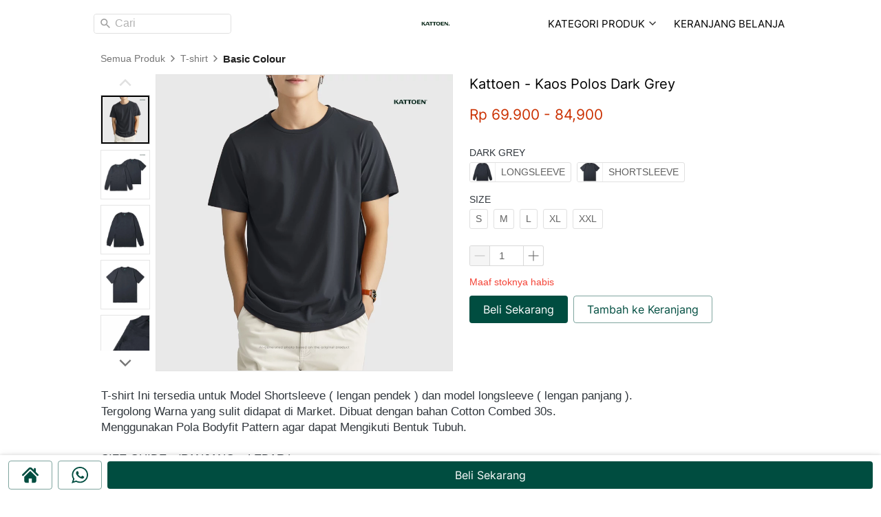

--- FILE ---
content_type: text/html; charset=utf-8
request_url: https://kattoen.com/product/kattoen-kaos-polos-dark-grey
body_size: 43697
content:
<!DOCTYPE html><html dir="ltr" lang="id"><head prefix="og: http://ogp.me/ns# fb: http://ogp.me/ns/fb# product: http://ogp.me/ns/product#"><meta charset=utf-8><meta property="og:locale" content="id_ID"><meta content='width=device-width,initial-scale=1.0,shrink-to-fit=no' name='viewport'/><noscript><style>.lazyimg{opacity:1 !important}</style></noscript><script>
		!function (w, d, t) {
		  w.TiktokAnalyticsObject=t;var ttq=w[t]=w[t]||[];ttq.methods=["page","track","identify","instances","debug","on","off","once","ready","alias","group","enableCookie","disableCookie"],ttq.setAndDefer=function(t,e){t[e]=function(){t.push([e].concat(Array.prototype.slice.call(arguments,0)))}};for(var i=0;i<ttq.methods.length;i++)ttq.setAndDefer(ttq,ttq.methods[i]);ttq.instance=function(t){for(var e=ttq._i[t]||[],n=0;n<ttq.methods.length;n++
)ttq.setAndDefer(e,ttq.methods[n]);return e},ttq.load=function(e,n){var i="https://analytics.tiktok.com/i18n/pixel/events.js";ttq._i=ttq._i||{},ttq._i[e]=[],ttq._i[e]._u=i,ttq._t=ttq._t||{},ttq._t[e]=+new Date,ttq._o=ttq._o||{},ttq._o[e]=n||{};n=document.createElement("script");n.type="text/javascript",n.async=!0,n.src=i+"?sdkid="+e+"&lib="+t;e=document.getElementsByTagName("script")[0];e.parentNode.insertBefore(n,e)};
		
		  ttq.load('CKECTGBC77UANPJ8TQQ0');
		  ttq.page();
		}(window, document, 'ttq');
	</script><script>window.IMAGE_CDN_DOMAIN="berducdn.com";window.PNG_IMAGE_CDN_DOMAIN="berducdn.com";</script><script>
!function(f){if(f.fbq)return;n=f.fbq=function(){n.callMethod?n.callMethod.apply(n,arguments):n.queue.push(arguments)};n.queue=[];if(!f._fbq)f._fbq=n;n.push=n;n.loaded=!0;n.version='2.0'}(window);fbq('init','194724294333426');fbq('track','PageView');;window._fbids="194724294333426"</script><script async src='//connect.facebook.net/en_US/fbevents.js'></script><link href="https://kattoen.com/product/kattoen-kaos-polos-dark-grey" rel="canonical"/><meta property="og:url" content="https://kattoen.com/product/kattoen-kaos-polos-dark-grey"/><meta property="twitter:url" content="https://kattoen.com/product/kattoen-kaos-polos-dark-grey"/><script type="application/ld+json">{"@type":"Product","mpn":"P-Z2uRHE0","name":"Kattoen - Kaos Polos Dark Grey","sku":"P-Z2uRHE0","itemCondition":"http://schema.org/NewCondition","description":"T-shirt Ini tersedia untuk Model Shortsleeve ( lengan pendek ) dan model longsleeve ( lengan panjang ). . Tergolong Warna yang sulit didapat di Market. Dibuat dengan bahan Cotton Combed 30s. . Menggunakan Pola Bodyfit Pattern agar dapat","offers":{"@type":"Offer","price":69900,"priceValidUntil":"2100-12-31T00:00:00.000Z","priceCurrency":"IDR","availability":"http://schema.org/InStock","url":"https://kattoen.com/product/kattoen-kaos-polos-dark-grey"},"image":{"@type":"ImageObject","width":1200,"height":1200,"url":"https://berducdn.com/img/1200/bsoai4w7bsoau5pwec_2/CduzDuG085WOQihsCdDCuZ2mm5nXzSS9OA8sgrd9xKjA.jpg"},"brand":"kattoen.com","@context":"http://schema.org"}</script><meta property="og:type" content="product"><meta property="twitter:card" content="summary_large_image"><meta name="google" content="notranslate"/><meta name="mobile-web-app-capable" content="yes"><meta name="apple-mobile-web-app-capable" content="yes"/><meta name="mobile-web-app-title" content="kattoen.com"/><meta name="apple-mobile-web-app-title" content="kattoen.com"/><title>Kattoen - Kaos Polos Dark Grey</title><meta property="og:title" content="Kattoen - Kaos Polos Dark Grey"><meta property="twitter:title" content="Kattoen - Kaos Polos Dark Grey"><meta name="description" content="T-shirt Ini tersedia untuk Model Shortsleeve ( lengan pendek ) dan model longsleeve ( lengan panjang ). . Tergolong Warna yang sulit didapat di Market. Dibuat dengan bahan Cotton Combed 30s. . Menggunakan Pola Bodyfit Pattern agar dapat"/><meta property="og:description" content="T-shirt Ini tersedia untuk Model Shortsleeve ( lengan pendek ) dan model longsleeve ( lengan panjang ). . Tergolong Warna yang sulit didapat di Market. Dibuat dengan bahan Cotton Combed 30s. . Menggunakan Pola Bodyfit Pattern agar dapat"/><meta property="twitter:description" content="T-shirt Ini tersedia untuk Model Shortsleeve ( lengan pendek ) dan model longsleeve ( lengan panjang ). . Tergolong Warna yang sulit didapat di Market. Dibuat dengan bahan Cotton Combed 30s. . Menggunakan Pola Bodyfit Pattern agar dapat"/><link rel="preload" href="https://fonts.gstatic.com/s/inter/v2/UcCO3FwrK3iLTeHuS_fvQtMwCp50KnMw2boKoduKmMEVuLyfAZ9hiA.woff2" as="font" crossorigin><style>@font-face {font-display:swap;font-family: 'Inter';font-style: normal;font-weight: 400;src: url(https://fonts.gstatic.com/s/inter/v2/UcCO3FwrK3iLTeHuS_fvQtMwCp50KnMw2boKoduKmMEVuLyfAZ9hiA.woff2) format('woff2');unicode-range: U+0000-00FF, U+0131, U+0152-0153, U+02BB-02BC, U+02C6, U+02DA, U+02DC, U+2000-206F, U+2074, U+20AC, U+2122, U+2191, U+2193, U+2212, U+2215, U+FEFF, U+FFFD;}</style><link rel="icon" href="data:,"><meta property="og:image" content="https://berducdn.com/img/1200/bsoai4w7bsoau5pwec_2/CduzDuG085WOQihsCdDCuZ2mm5nXzSS9OA8sgrd9xKjA.jpg"/><meta property="twitter:image" content="https://berducdn.com/img/1200/bsoai4w7bsoau5pwec_2/CduzDuG085WOQihsCdDCuZ2mm5nXzSS9OA8sgrd9xKjA.jpg"/><meta property="og:image:height" content="1200"/><meta property="og:image:width" content="1200"/><script>var _m;window.onerror=function(m,u,l,c,e){if(!u||_m===m)return;_m=m;var xhr=new XMLHttpRequest();xhr.open('POST','//e.brdu.pw/_/error',true);xhr.send(JSON.stringify({m:m,u:u,l:l,c:c,t:e && e.message,s:e && e.stack,r:document.referrer}));return false}</script>
<script>var PHONE_COUNTRY_CODE='62'</script><script>var DEFAULT_CURRENCY="IDR"</script><script>var START_TIME=Date.now();var _lwp=[];window.bdjp=_wpjp;function _wpjp(t,r,i){window.bdjp===_wpjp&&_lwp.push([t,r,i])}</script>
<script>var initialStore=JSON.parse("[{\"query\":{\"children\":[{\"fieldName\":\"id\",\"kind\":\"Field\",\"metadata\":{\"isGenerated\":true,\"isRequisite\":true},\"type\":\"ID\"},{\"children\":[{\"children\":[{\"fieldName\":\"id\",\"kind\":\"Field\",\"metadata\":{\"isRequisite\":true},\"type\":\"ID\"}],\"fieldName\":\"customer\",\"kind\":\"Field\",\"metadata\":{\"canHaveSubselections\":true,\"inferredRootCallName\":\"node\",\"inferredPrimaryKey\":\"id\"},\"type\":\"CustomerMe\"},{\"fieldName\":\"id\",\"kind\":\"Field\",\"metadata\":{\"isGenerated\":true,\"isRequisite\":true},\"type\":\"ID\"}],\"id\":\"1zb::client\",\"kind\":\"Fragment\",\"metadata\":{\"plural\":false},\"name\":\"CustomURL_SessionRelayQL\",\"type\":\"Session\"}],\"fieldName\":\"session\",\"isDeferred\":false,\"kind\":\"Query\",\"metadata\":{},\"name\":\"SessionRoute\",\"type\":\"Session\"},\"result\":{\"session\":{\"id\":\"$session\",\"customer\":null}}},{\"query\":{\"children\":[{\"fieldName\":\"id\",\"kind\":\"Field\",\"metadata\":{\"isGenerated\":true,\"isRequisite\":true},\"type\":\"ID\"},{\"children\":[{\"fieldName\":\"id\",\"kind\":\"Field\",\"metadata\":{\"isRequisite\":true},\"type\":\"ID\"},{\"fieldName\":\"mainDomain\",\"kind\":\"Field\",\"metadata\":{},\"type\":\"MustString\"},{\"fieldName\":\"layoutSettings\",\"kind\":\"Field\",\"metadata\":{},\"type\":\"JSON\"},{\"alias\":\"page\",\"calls\":[{\"kind\":\"Call\",\"name\":\"url\",\"metadata\":{\"type\":null},\"value\":{\"kind\":\"CallValue\",\"callValue\":\"/product/kattoen-kaos-polos-dark-grey\"}}],\"children\":[{\"fieldName\":\"id\",\"kind\":\"Field\",\"metadata\":{\"isRequisite\":true},\"type\":\"ID\"},{\"fieldName\":\"lastUpdate\",\"kind\":\"Field\",\"metadata\":{},\"type\":\"Float\"},{\"fieldName\":\"url\",\"kind\":\"Field\",\"metadata\":{},\"type\":\"String\"},{\"fieldName\":\"name\",\"kind\":\"Field\",\"metadata\":{},\"type\":\"MustString\"},{\"fieldName\":\"data\",\"kind\":\"Field\",\"metadata\":{},\"type\":\"JSON\"}],\"fieldName\":\"customUrlPageOpt\",\"kind\":\"Field\",\"metadata\":{\"canHaveSubselections\":true,\"inferredRootCallName\":\"node\",\"inferredPrimaryKey\":\"id\"},\"type\":\"CustomPage\"},{\"alias\":\"footer\",\"calls\":[{\"kind\":\"Call\",\"name\":\"id\",\"metadata\":{\"type\":null},\"value\":{\"kind\":\"CallValue\",\"callValue\":\"footer\"}}],\"children\":[{\"fieldName\":\"id\",\"kind\":\"Field\",\"metadata\":{\"isRequisite\":true},\"type\":\"ID\"},{\"fieldName\":\"lastUpdate\",\"kind\":\"Field\",\"metadata\":{},\"type\":\"Float\"},{\"fieldName\":\"data\",\"kind\":\"Field\",\"metadata\":{},\"type\":\"JSON\"}],\"fieldName\":\"layout\",\"kind\":\"Field\",\"metadata\":{\"canHaveSubselections\":true},\"type\":\"Layout\"},{\"alias\":\"navigation\",\"calls\":[{\"kind\":\"Call\",\"name\":\"id\",\"metadata\":{\"type\":null},\"value\":{\"kind\":\"CallValue\",\"callValue\":\"navigation\"}}],\"children\":[{\"fieldName\":\"id\",\"kind\":\"Field\",\"metadata\":{\"isRequisite\":true},\"type\":\"ID\"},{\"fieldName\":\"lastUpdate\",\"kind\":\"Field\",\"metadata\":{},\"type\":\"Float\"},{\"fieldName\":\"data\",\"kind\":\"Field\",\"metadata\":{},\"type\":\"JSON\"}],\"fieldName\":\"layout\",\"kind\":\"Field\",\"metadata\":{\"canHaveSubselections\":true},\"type\":\"Layout\"}],\"id\":\"1zc::client\",\"kind\":\"Fragment\",\"metadata\":{\"plural\":false},\"name\":\"CustomURL_CampRelayQL\",\"type\":\"Camp\"}],\"fieldName\":\"camp\",\"isDeferred\":false,\"kind\":\"Query\",\"metadata\":{},\"name\":\"CampRoute\",\"type\":\"Camp\"},\"result\":{\"camp\":{\"id\":\"bsoai4w7bsoau5pwec_2\",\"mainDomain\":\"kattoen.com\",\"layoutSettings\":{\"favicon\":null,\"maxWidth\":1024,\"baseFontFace\":null,\"backgroundColor\":\"#ffffff\"},\"_customUrlPageOpt18I4bQ\":null,\"_layout2bLhbd\":{\"id\":\"+D-footer\",\"lastUpdate\":1761989986968,\"data\":{\"colors\":{\"item\":\"#757575\",\"title\":\"#EEEEEE\",\"background\":\"#000000\"},\"design\":\"basic\",\"maxWidth\":1024,\"sections\":[{\"ID\":\"i75696700\",\"name\":\"Links\",\"type\":\"footer.links\",\"sections\":[{\"ID\":\"i75696696\",\"link\":{\"route\":\"home\",\"routeType\":1},\"text\":\"Home\",\"type\":\"footer.links.link\"},{\"ID\":\"i75696697\",\"link\":{\"route\":\"blog.post.list\",\"routeType\":1},\"text\":\"Blog\",\"type\":\"footer.links.link\"},{\"ID\":\"i75696698\",\"link\":{\"route\":\"product.category\",\"routeType\":1},\"text\":\"Daftar Produk\",\"type\":\"footer.links.link\"},{\"ID\":\"i75696699\",\"link\":{\"route\":\"confirmPayment\",\"routeType\":1},\"text\":\"Konfirmasi Pembayaran\",\"type\":\"footer.links.link\"}]},{\"ID\":\"i75696705\",\"name\":\"Social Media\",\"type\":\"footer.socialLinks\",\"sections\":[{\"ID\":\"i75696701\",\"media\":\"facebook\",\"mediaID\":\"-\"},{\"ID\":\"i75696702\",\"media\":\"twitter\",\"mediaID\":\"-\"},{\"ID\":\"i75696703\",\"media\":\"instagram\",\"mediaID\":\"-\"},{\"ID\":\"i75696704\",\"media\":\"googlePlus\",\"mediaID\":\"-\"}]},{\"ID\":\"i75696709\",\"name\":\"Alamat\",\"type\":\"footer.address\",\"sections\":[{\"ID\":\"i75696706\",\"contactType\":\"phone\",\"contactValue\":\"0811-2244-4455\"},{\"ID\":\"i75696707\",\"contactType\":\"whatsapp\",\"contactValue\":\"0822-1122-1155\"},{\"ID\":\"i75696708\",\"contactType\":\"email\",\"contactValue\":\"support@gmail.com\"}]},{\"ID\":\"i75696712\",\"name\":\"Metode Pengiriman\",\"type\":\"footer.brands\",\"design\":\"card\",\"maxWidth\":300,\"sections\":[{\"ID\":\"i75696710\",\"source\":{\"type\":\"image\",\"source\":\"cdn://logo/id/jne.svg\"}},{\"ID\":\"i75696711\",\"source\":{\"type\":\"image\",\"source\":\"cdn://logo/id/jet.svg\"}}]},{\"ID\":\"i75696713\",\"name\":\"Berita Newsletter\",\"type\":\"footer.subscribeToEmail\",\"actionText\":\"Berlangganan\",\"placeholder\":\"Masukan email di sini\"}],\"copyrightContent\":{\"horizontalPosition\":\"center\"}}},\"_layout2Ppcen\":{\"id\":\"+D-navigation\",\"lastUpdate\":1761989986968,\"data\":{\"logo\":{\"type\":\"image\",\"source\":\"cdn://img/_/bsoai4w7bsoau5pwec_2/hxj6KmMpVbfWfwphxXk2mqXFX3ASAxRfmBQsJ3dNsiMw.png#dc=0c2c1c&w=500&h=500&a=1\"},\"theme\":\"simple\",\"colors\":{\"text\":\"#000000\",\"textHover\":\"#2196F3\",\"background\":\"#ffffff\"},\"design\":\"belt\",\"height\":52,\"shadow\":0,\"fontFace\":\"Inter\",\"frameTop\":20,\"maxWidth\":1024,\"position\":\"stickyOnTop\",\"sections\":[{\"ID\":\"1664855554200_1931\",\"type\":\"nav.search\",\"widthType\":\"medium\",\"marginType\":\"small\",\"displayType\":\"input\",\"placeholder\":\"Cari\"},{\"type\":\"nav.separator\"},{\"ID\":\"1664875162325_5074\",\"text\":\"Kategori Produk\",\"type\":\"nav.category\",\"colors\":{\"text\":\"#212121\",\"textHover\":\"#ffffff\",\"background\":\"#ffffff\",\"backgroundHover\":\"#2196F3\"},\"showWhen\":\"always\",\"overrideText\":true},{\"ID\":\"1664891879620_9443\",\"icon\":{\"type\":\"inlineSvg\",\"source\":{\"child\":\"\x3cpath d=\\\"M258.005 218.355c2.3 2.3 5.4 3.5 8.5 3.5s6.1-1.2 8.5-3.5l73.9-73.9c4.7-4.7 4.7-12.3 0-17s-12.3-4.7-17 0l-65.4 65.5-26.4-26.4c-4.7-4.7-12.3-4.7-17 0s-4.7 12.3 0 17l34.9 34.8z\\\"/\x3e\x3cpath d=\\\"M145.005 318.355h268.9c29.7 0 53.8-24.2 53.8-53.8v-113.3c0-6.6-5.4-12-12-12s-12 5.4-12 12v113.2c0 16.5-13.4 29.8-29.8 29.8h-268.9c-16.5 0-29.8-13.4-29.8-29.8v-221.2c0-.4 0-.9-.1-1.3v-.3c0-.3-.1-.6-.1-.8s-.1-.5-.2-.7c0-.1-.1-.3-.1-.4-.1-.3-.2-.5-.3-.8 0-.1-.1-.2-.1-.3-.1-.2-.2-.5-.3-.7-.1-.1-.1-.3-.2-.4l-.3-.6c-.1-.2-.2-.3-.3-.5-.1-.1-.2-.3-.3-.4-.1-.2-.3-.4-.4-.5l-.3-.3c-.2-.2-.3-.4-.5-.6-.1-.1-.2-.2-.3-.2-.2-.2-.4-.4-.6-.5l-.3-.3c-.2-.1-.4-.3-.6-.4-.2-.2-.5-.3-.7-.5-.1 0-.2-.1-.2-.2l-1.2-.6-73.9-31c-6.1-2.6-13.1.3-15.7 6.4-2.6 6 .3 13.1 6.4 15.7l66.5 28.1v297.6c0 28.2 21.7 51.3 49.3 53.6-5.6 8.4-8.9 18.5-8.9 29.4 0 29.3 23.9 53.2 53.2 53.2s53.2-23.9 53.2-53.2c0-10.8-3.2-20.8-8.7-29.2h127.3c-5.5 8.4-8.7 18.4-8.7 29.2 0 29.3 23.9 53.2 53.2 53.2s53.2-23.9 53.2-53.2-23.9-53.2-53.2-53.2h-256c-16.5 0-29.8-13.4-29.8-29.8v-39.5c8.5 5.7 18.8 9.1 29.8 9.1zm68.9 113.4c0 16.1-13.1 29.2-29.2 29.2s-29.2-13.1-29.2-29.2 13.1-29.2 29.2-29.2 29.2 13.1 29.2 29.2zm216.2 0c0 16.1-13.1 29.2-29.2 29.2s-29.2-13.1-29.2-29.2 13.1-29.2 29.2-29.2 29.2 13.1 29.2 29.2z\\\"/\x3e\",\"viewbox\":\"0 0 484.955 484.955\"}},\"link\":{\"route\":\"shopping.cart\",\"fireEvent\":\"none\",\"routeType\":1},\"text\":\"Keranjang belanja\",\"type\":\"nav.link\",\"color\":\"#2196F3\",\"showWhen\":\"always\",\"displayType\":\"link\"}],\"frameLeft\":60,\"logoWidth\":71,\"separator\":true,\"frameWidth\":20,\"mobileLogo\":{\"type\":\"image\",\"source\":\"cdn://img/_/bsoai4w7bsoau5pwec_2/hdCn7MNQ9tm4kIhdL1r8vFlzo6J64T9WWsjGPLioaA.png#dc=cc0414&w=1080&h=1080&a=1\"},\"mobileIcons\":{\"shoppingCart\":{\"type\":\"inlineSvg\",\"source\":{\"child\":\"\x3cpath d=\\\"M458.737 422.218l-22.865-288.116c-1.425-18.562-17.123-33.103-35.739-33.103H354.97v-2.03C354.97 44.397 310.573 0 256.001 0s-98.969 44.397-98.969 98.969v2.03H111.87c-18.617 0-34.316 14.54-35.736 33.064L53.262 422.257c-1.77 23.075 6.235 46.048 21.961 63.026C90.949 502.261 113.242 512 136.385 512h239.231c23.142 0 45.436-9.738 61.163-26.717 15.726-16.979 23.73-39.951 21.958-63.065zM187.022 98.969c0-38.035 30.945-68.979 68.979-68.979s68.979 30.945 68.979 68.979v2.03H187.022v-2.03zm227.754 365.936c-10.218 11.03-24.124 17.105-39.16 17.105h-239.23c-15.036 0-28.942-6.075-39.16-17.105-10.217-11.031-15.211-25.363-14.063-40.315l22.87-288.195c.232-3.032 2.796-5.406 5.837-5.406h45.162v36.935c0 8.281 6.714 14.995 14.995 14.995 8.281 0 14.995-6.714 14.995-14.995v-36.935H324.98v36.935c0 8.281 6.714 14.995 14.995 14.995s14.995-6.714 14.995-14.995v-36.935h45.163c3.04 0 5.604 2.375 5.84 5.446l22.865 288.115c1.15 14.992-3.845 29.323-14.062 40.355z\\\"/\x3e\x3cpath d=\\\"M323.556 254.285c-5.854-5.856-15.349-5.856-21.204 0l-66.956 66.956-25.746-25.746c-5.855-5.856-15.35-5.856-21.206 0s-5.856 15.35 0 21.206l36.349 36.349c2.928 2.928 6.766 4.393 10.602 4.393s7.675-1.464 10.602-4.393l77.558-77.558c5.857-5.857 5.857-15.351.001-21.207z\\\"/\x3e\",\"viewbox\":\"0 0 512 512\"}}},\"mobileColors\":{\"menuIcon\":\"rgba(255,255,255,0)\",\"shoppingCartIcon\":\"rgb(0,77,64)\"},\"backgroundBlur\":0,\"mobileFontFace\":\"Inter\",\"backgroundGradient\":\"linear-gradient(to right,rgba(255,255,255,0),rgb(240,240,240))\",\"makeAllTextCapital\":true}}}}},{\"query\":{\"children\":[{\"fieldName\":\"id\",\"kind\":\"Field\",\"metadata\":{\"isGenerated\":true,\"isRequisite\":true},\"type\":\"ID\"},{\"children\":[{\"fieldName\":\"id\",\"kind\":\"Field\",\"metadata\":{\"isRequisite\":true},\"type\":\"ID\"},{\"fieldName\":\"name\",\"kind\":\"Field\",\"metadata\":{},\"type\":\"MustString\"},{\"alias\":\"page\",\"calls\":[{\"kind\":\"Call\",\"name\":\"id\",\"metadata\":{\"type\":null},\"value\":{\"kind\":\"CallValue\",\"callValue\":\"product.detail\"}}],\"children\":[{\"fieldName\":\"id\",\"kind\":\"Field\",\"metadata\":{\"isRequisite\":true},\"type\":\"ID\"},{\"fieldName\":\"lastUpdate\",\"kind\":\"Field\",\"metadata\":{},\"type\":\"Float\"},{\"fieldName\":\"data\",\"kind\":\"Field\",\"metadata\":{},\"type\":\"JSON\"}],\"fieldName\":\"layout\",\"kind\":\"Field\",\"metadata\":{\"canHaveSubselections\":true},\"type\":\"Layout\"}],\"id\":\"1ze::client\",\"kind\":\"Fragment\",\"metadata\":{\"plural\":false},\"name\":\"RenderPage_CampRelayQL\",\"type\":\"Camp\"}],\"fieldName\":\"camp\",\"isDeferred\":false,\"kind\":\"Query\",\"metadata\":{},\"name\":\"RenderPage\",\"type\":\"Camp\"},\"result\":{\"camp\":{\"id\":\"bsoai4w7bsoau5pwec_2\",\"name\":\"kattoen2022\",\"_layout2YNiJg\":{\"id\":\"+D-product.detail\",\"lastUpdate\":1697185767258,\"data\":{\"footer\":false,\"maxWidth\":-1,\"sections\":[{\"ID\":\"i71023156\",\"type\":\"product.breadcrumbs\",\"background\":{\"paddingVertical\":6,\"paddingDifferent\":true}},{\"ID\":\"i71023157\",\"type\":\"product.buyForm\",\"texts\":{\"outOfStock\":\"Maaf stoknya habis\",\"variationSelectionNotComplete\":\"Eh pilih variasi dulu !\"},\"colors\":{\"priceText\":\"rgb(203,48,0)\",\"productName\":\"#000000\",\"salePriceText\":\"rgb(117,117,117)\",\"variationHighlight\":\"rgb(203,48,0)\"},\"design\":\"basic\",\"buttons\":[{\"v\":2,\"ID\":\"i71023074\",\"size\":\"large\",\"text\":\"Beli Sekarang\",\"usage\":\"checkout\",\"colors\":{\"button\":\"rgb(0,77,64)\"},\"design\":\"fill\",\"radius\":4,\"shadow\":0,\"fontFace\":\"Inter\",\"usageFireEvent\":\"none\"},{\"v\":2,\"ID\":\"i71023075\",\"size\":\"large\",\"text\":\"Tambah ke Keranjang\",\"usage\":\"addToCart\",\"colors\":{\"button\":\"rgb(0,77,64)\"},\"design\":\"ghost\",\"radius\":4,\"shadow\":0,\"fontFace\":\"Inter\",\"usagePopup\":{\"trigger\":\"none\",\"maxWidth\":400,\"sections\":[{\"ID\":\"1\",\"type\":\"text\",\"content\":{\"content\":{\"blocks\":[{\"text\":\"Berhasil masuk Keranjang\",\"type\":\"header-three\"}],\"version\":\"1\",\"entityMap\":{}},\"fontFace\":\"Inter\",\"fontSize\":\"medium\",\"textShadow\":\"none\",\"horizontalPosition\":\"center\"},\"background\":{\"dim\":0,\"parallax\":8,\"backgroundType\":\"none\",\"backgroundColor\":\"#EEEEEE\",\"paddingVertical\":0,\"paddingDifferent\":true,\"paddingBottomSize\":16}},{\"ID\":\"2\",\"type\":\"buttons\",\"align\":\"center\",\"space\":1,\"sections\":[{\"ID\":\"1\",\"link\":{\"route\":\"shopping.cart\",\"fireEvent\":\"none\",\"routeType\":1},\"size\":\"large\",\"text\":\"Lihat Keranjang\",\"colors\":{\"button\":\"rgb(0,77,64)\"},\"design\":\"fill\",\"radius\":4,\"shadow\":0,\"fontFace\":\"Inter\"},{\"ID\":\"2\",\"link\":{\"routeType\":10,\"pageAction\":\"closePopup\"},\"size\":\"large\",\"text\":\"Lanjut Belanja\",\"colors\":{\"button\":\"rgb(0,77,64)\"},\"design\":\"ghost\",\"radius\":4,\"shadow\":0,\"fontFace\":\"Inter\"}],\"direction\":\"horizontal\",\"background\":{\"dim\":0,\"parallax\":8,\"backgroundType\":\"none\",\"backgroundColor\":\"#EEEEEE\",\"paddingVertical\":0}}],\"background\":{\"dim\":0,\"parallax\":8,\"backgroundType\":\"color\",\"backgroundColor\":\"#ffffff\",\"paddingVertical\":12,\"paddingDifferent\":true,\"paddingBottomSize\":18},\"borderRadius\":8},\"usageFireEvent\":\"addToCart\",\"usageAfterClick\":\"popup\"}],\"fireEvent\":{\"view\":\"viewContent\"},\"showPrice\":\"always\",\"showStock\":0,\"showTotal\":1,\"nameFontFace\":\"Inter\",\"weightFormat\":\"no\",\"counterFormat\":1,\"priceFontFace\":\"Inter\",\"thumbnailPosition\":\"left\",\"variationSelection\":\"full\",\"disableImageDownload\":true,\"showWholesalePriceTable\":0},{\"ID\":\"i71023158\",\"type\":\"product.description\"},{\"ID\":\"i71023159\",\"type\":\"text\",\"content\":{\"content\":\"Mungkin Kamu suka ini :\",\"fontFace\":\"Inter\",\"fontSize\":\"small\",\"textAlign\":\"left\",\"textShadow\":\"none\",\"horizontalPosition\":\"left\"},\"background\":{\"dim\":0,\"parallax\":8,\"backgroundType\":\"none\",\"backgroundColor\":\"#EEEEEE\",\"paddingVertical\":60,\"paddingDifferent\":true}},{\"ID\":\"i71023160\",\"row\":20,\"type\":\"product.list\",\"align\":\"center\",\"badge\":{\"show\":false,\"fonts\":{\"title\":\"Inter\",\"number\":\"Inter\"},\"shadow\":2,\"badgeNumberType\":\"percent\"},\"fonts\":{\"name\":\"Inter\",\"price\":\"Inter\",\"salePrice\":\"Inter\"},\"share\":{\"show\":false,\"text\":\"Share\",\"colors\":{\"icon\":\"#9E9E9E\"},\"sections\":[{\"ID\":\"i71023066\",\"media\":\"linkedin\"},{\"ID\":\"i71023067\",\"media\":\"facebook\"},{\"ID\":\"i71023068\",\"media\":\"lineChat\"},{\"ID\":\"i71023069\",\"media\":\"twitter\"},{\"ID\":\"i71023070\",\"media\":\"googlePlus\"},{\"ID\":\"i71023071\",\"media\":\"whatsApp\"},{\"ID\":\"i71023072\",\"media\":\"telegram\"}]},\"space\":2,\"button\":{\"text\":\"Lihat Detil\",\"colors\":{\"button\":\"#2196F3\"},\"design\":\"fill\",\"hidden\":true},\"colors\":{\"name\":\"#000000\",\"image\":\"rgba(255,255,255,0)\",\"price\":\"rgb(203,48,0)\",\"border\":\"rgba(255,255,255,0)\",\"salePrice\":\"#616161\"},\"column\":2,\"design\":\"basic\",\"shadow\":1,\"nameRow\":2,\"listType\":\"recommendation\",\"priceType\":\"minPrice\",\"showPrice\":\"always\",\"background\":{\"dim\":0,\"parallax\":8,\"backgroundType\":\"none\",\"backgroundColor\":\"#EEEEEE\"},\"imageRatio\":\"100%\",\"stockBadge\":{\"fonts\":{\"text\":\"default\"}},\"imageResize\":\"contain\",\"borderRadius\":4},{\"ID\":\"1664877443357_4214\",\"type\":\"floating.buttons\",\"space\":1,\"theme\":\"horizontal\",\"design\":\"basic\",\"shadow\":1,\"sections\":[{\"ID\":\"1664888588226_8749\",\"icon\":{\"type\":\"inlineSvg\",\"source\":{\"child\":\"\x3cpath d=\\\"M487.083 225.514l-75.08-75.08v-86.73c0-15.682-12.708-28.391-28.413-28.391-15.669 0-28.377 12.709-28.377 28.391v29.941L299.31 37.74c-27.639-27.624-75.694-27.575-103.27.05L8.312 225.514c-11.082 11.104-11.082 29.071 0 40.158 11.087 11.101 29.089 11.101 40.172 0l187.71-187.729c6.115-6.083 16.893-6.083 22.976-.018l187.742 187.747a28.337 28.337 0 0 0 20.081 8.312c7.271 0 14.541-2.764 20.091-8.312 11.086-11.086 11.086-29.053-.001-40.158z\\\"/\x3e\x3cpath d=\\\"M257.561 131.836c-5.454-5.451-14.285-5.451-19.723 0L72.712 296.913a13.977 13.977 0 0 0-4.085 9.877v120.401c0 28.253 22.908 51.16 51.16 51.16h81.754v-126.61h92.299v126.61h81.755c28.251 0 51.159-22.907 51.159-51.159V306.79c0-3.713-1.465-7.271-4.085-9.877L257.561 131.836z\\\"/\x3e\",\"viewbox\":\"0 0 495.398 495.398\"}},\"link\":{\"route\":\"home\",\"fireEvent\":\"none\",\"routeType\":1},\"size\":\"large\",\"colors\":{\"button\":\"rgb(0,77,64)\"},\"design\":\"ghost\",\"radius\":4,\"shadow\":0,\"fontFace\":\"default\",\"showOnDevice\":1},{\"ID\":\"1664877935152_6201\",\"icon\":{\"type\":\"inlineSvg\",\"source\":{\"child\":\"\x3cpath d=\\\"M90 43.841c0 24.213-19.779 43.841-44.182 43.841a44.256 44.256 0 0 1-21.357-5.455L0 90l7.975-23.522a43.38 43.38 0 0 1-6.34-22.637C1.635 19.628 21.416 0 45.818 0 70.223 0 90 19.628 90 43.841zM45.818 6.982c-20.484 0-37.146 16.535-37.146 36.859 0 8.065 2.629 15.534 7.076 21.61L11.107 79.14l14.275-4.537A37.122 37.122 0 0 0 45.819 80.7c20.481 0 37.146-16.533 37.146-36.857S66.301 6.982 45.818 6.982zm22.311 46.956c-.273-.447-.994-.717-2.076-1.254-1.084-.537-6.41-3.138-7.4-3.495-.993-.358-1.717-.538-2.438.537-.721 1.076-2.797 3.495-3.43 4.212-.632.719-1.263.809-2.347.271-1.082-.537-4.571-1.673-8.708-5.333-3.219-2.848-5.393-6.364-6.025-7.441-.631-1.075-.066-1.656.475-2.191.488-.482 1.084-1.255 1.625-1.882.543-.628.723-1.075 1.082-1.793.363-.717.182-1.344-.09-1.883-.27-.537-2.438-5.825-3.34-7.977-.902-2.15-1.803-1.792-2.436-1.792-.631 0-1.354-.09-2.076-.09s-1.896.269-2.889 1.344c-.992 1.076-3.789 3.676-3.789 8.963 0 5.288 3.879 10.397 4.422 11.113.541.716 7.49 11.92 18.5 16.223C58.2 65.771 58.2 64.336 60.186 64.156c1.984-.179 6.406-2.599 7.312-5.107.9-2.512.9-4.663.631-5.111z\\\"/\x3e\",\"viewbox\":\"0 0 90 90\"}},\"link\":{\"phone\":\"+6282332927822\",\"route\":\"home\",\"message\":\"Hai Kak, \\nDari Kattoen,\\napa yang bisa kami bantu ?\",\"deepLink\":true,\"fireEvent\":\"lead\",\"routeType\":4},\"size\":\"large\",\"colors\":{\"button\":\"rgb(0,77,64)\"},\"design\":\"ghost\",\"radius\":4,\"shadow\":0,\"fontFace\":\"Inter\",\"showOnDevice\":1},{\"ID\":\"i181282613\",\"icon\":{\"type\":\"inlineSvg\",\"source\":{\"child\":\"\x3cpath d=\\\"M370.7 401.4c-22.9 0-41.7 18.8-41.7 41.7 0 22.9 18.8 41.7 41.7 41.7s41.7-18.8 41.7-41.7c0-22.9-18.8-41.7-41.7-41.7zm20.8 41.7c0 11.5-9.4 20.9-20.9 20.9s-20.9-9.4-20.9-20.9c0-11.5 9.4-20.9 20.9-20.9 12.6.1 22 9.5 20.9 20.9zm-166.8-41.7c-22.9 0-41.7 18.8-41.7 41.7 0 22.9 18.8 41.7 41.7 41.7s41.7-18.8 41.7-41.7c0-22.9-18.7-41.7-41.7-41.7zm0 62.6c-11.5 0-20.9-9.4-20.9-20.9 0-11.5 9.4-20.9 20.9-20.9 11.5 0 20.9 9.4 20.9 20.9 0 11.5-9.4 20.9-20.9 20.9zm182.4-302.4c4.1-10.9 6.3-22.6 6.3-34.9 0-55-44.6-99.6-99.6-99.6s-99.6 44.6-99.6 99.6c0 12.3 2.2 24.1 6.3 34.9H147L108 28.2H11V48h81.3l92.8 315.9h231.4L501 161.6h-93.9zM313.9 48c43.5 0 78.7 35.2 78.7 78.7s-35.2 78.7-78.7 78.7-78.7-35.2-78.7-78.7c-.1-43.4 35.2-78.7 78.7-78.7zM403 343.1H199.7L153 182.5h78.3c17.9 26.4 48.2 43.8 82.5 43.8s64.6-17.4 82.5-43.8h73.4L403 343.1z\\\"/\x3e\x3cpath d=\\\"M304 174.2h20.8v-36.5h36.5v-20.9h-36.5V79.3H304v37.5h-37.6v20.9H304z\\\"/\x3e\",\"viewbox\":\"0 0 512 512\"}},\"link\":{\"route\":\"home\",\"fireEvent\":\"none\",\"routeType\":10,\"pageAction\":\"addToCart\",\"pageActionUsage\":{\"usagePopup\":{\"trigger\":\"none\",\"maxWidth\":400,\"sections\":[{\"ID\":\"1\",\"type\":\"text\",\"content\":{\"content\":{\"blocks\":[{\"text\":\"Berhasil masuk keranjang\",\"type\":\"header-three\"}],\"version\":\"1\",\"entityMap\":{}},\"fontFace\":\"Inter\",\"fontSize\":\"medium\",\"textShadow\":\"none\",\"horizontalPosition\":\"center\"},\"background\":{\"dim\":0,\"parallax\":8,\"backgroundType\":\"none\",\"backgroundColor\":\"#EEEEEE\",\"paddingVertical\":0,\"paddingDifferent\":true,\"paddingBottomSize\":16}},{\"ID\":\"2\",\"type\":\"buttons\",\"align\":\"center\",\"space\":1,\"sections\":[{\"ID\":\"1\",\"link\":{\"route\":\"shopping.cart\",\"fireEvent\":\"none\",\"routeType\":1},\"size\":\"large\",\"text\":\"Lihat Keranjang\",\"colors\":{\"button\":\"rgb(0,77,64)\"},\"design\":\"fill\",\"radius\":4,\"shadow\":0,\"fontFace\":\"Inter\"},{\"ID\":\"2\",\"link\":{\"routeType\":10,\"pageAction\":\"closePopup\"},\"size\":\"large\",\"text\":\"Lanjut Belanja\",\"colors\":{\"button\":\"rgb(0,77,64)\"},\"design\":\"ghost\",\"radius\":4,\"shadow\":0,\"fontFace\":\"Inter\"}],\"direction\":\"horizontal\",\"background\":{\"dim\":0,\"parallax\":8,\"backgroundType\":\"none\",\"backgroundColor\":\"#EEEEEE\",\"paddingVertical\":0}}],\"background\":{\"dim\":0,\"parallax\":8,\"backgroundType\":\"color\",\"backgroundColor\":\"#ffffff\",\"paddingVertical\":12,\"paddingDifferent\":true,\"paddingBottomSize\":18},\"borderRadius\":8},\"usageFireEvent\":\"addToCart\",\"usageAfterClick\":\"popup\"}},\"size\":\"large\",\"colors\":{\"button\":\"rgb(0,77,64)\"},\"design\":\"ghost\",\"radius\":4,\"shadow\":0,\"fontFace\":\"Inter\",\"showOnDevice\":3},{\"ID\":\"i181282614\",\"link\":{\"route\":\"home\",\"fireEvent\":\"none\",\"routeType\":10,\"pageAction\":\"checkout\",\"pageActionUsage\":{\"usagePopup\":{\"maxWidth\":400,\"sections\":[{\"ID\":\"1\",\"type\":\"text\",\"content\":{\"content\":{\"blocks\":[{\"text\":\"Barang berhasil dimasukkan ke keranjang\",\"type\":\"header-two\"}]}},\"background\":{\"paddingVertical\":0,\"paddingDifferent\":true,\"paddingBottomSize\":16}},{\"ID\":\"2\",\"type\":\"buttons\",\"space\":1,\"sections\":[{\"ID\":\"1\",\"link\":{\"route\":\"shopping.cart\",\"routeType\":1},\"text\":\"Lihat Keranjang\"},{\"ID\":\"2\",\"link\":{\"routeType\":10,\"pageAction\":\"closePopup\"},\"text\":\"Kembali Berbelanja\",\"design\":\"ghost\"}],\"background\":{\"paddingVertical\":0}}],\"background\":{\"backgroundType\":\"color\",\"backgroundColor\":\"#ffffff\",\"paddingVertical\":12,\"paddingDifferent\":true,\"paddingBottomSize\":18},\"borderRadius\":8},\"usageFireEvent\":\"initiateCheckout\",\"usageAfterClick\":\"popup\"}},\"size\":\"large\",\"text\":\"Beli Sekarang\",\"colors\":{\"button\":\"rgb(0,77,64)\"},\"design\":\"fill\",\"radius\":4,\"shadow\":0,\"fontFace\":\"Inter\",\"showOnDevice\":1}],\"direction\":\"horizontal\",\"background\":{\"dim\":0,\"parallax\":8,\"backgroundType\":\"color\",\"backgroundColor\":\"#ffffff\"},\"showOnDevice\":1},{\"ID\":\"1664888538286_5089\",\"type\":\"space\",\"design\":\"basic\",\"height\":120}]}}}}},{\"query\":{\"children\":[{\"fieldName\":\"id\",\"kind\":\"Field\",\"metadata\":{\"isGenerated\":true,\"isRequisite\":true},\"type\":\"ID\"},{\"children\":[{\"fieldName\":\"createdAt\",\"kind\":\"Field\",\"metadata\":{},\"type\":\"Float\"},{\"alias\":\"noRootLogo\",\"calls\":[{\"kind\":\"Call\",\"name\":\"key\",\"metadata\":{\"type\":null},\"value\":{\"kind\":\"CallValue\",\"callValue\":\"layout.noRootLogo\"}},{\"kind\":\"Call\",\"name\":\"context\",\"metadata\":{\"type\":null},\"value\":{\"kind\":\"CallValue\",\"callValue\":\"plan\"}}],\"fieldName\":\"flag\",\"kind\":\"Field\",\"metadata\":{},\"type\":\"Int\"},{\"alias\":\"forceNoRootLogo\",\"calls\":[{\"kind\":\"Call\",\"name\":\"key\",\"metadata\":{\"type\":null},\"value\":{\"kind\":\"CallValue\",\"callValue\":\"layout.forceNoRootLogo\"}}],\"fieldName\":\"flag\",\"kind\":\"Field\",\"metadata\":{},\"type\":\"Int\"},{\"fieldName\":\"id\",\"kind\":\"Field\",\"metadata\":{\"isGenerated\":true,\"isRequisite\":true},\"type\":\"ID\"}],\"id\":\"1zl::client\",\"kind\":\"Fragment\",\"metadata\":{\"plural\":false},\"name\":\"LogoFooter_CampRelayQL\",\"type\":\"Camp\"}],\"fieldName\":\"camp\",\"isDeferred\":false,\"kind\":\"Query\",\"metadata\":{},\"name\":\"CampRoute\",\"type\":\"Camp\"},\"result\":{\"camp\":{\"id\":\"bsoai4w7bsoau5pwec_2\",\"createdAt\":1663713162317,\"_flag2ZS3GU\":1,\"_flag4Byc1O\":0}}},{\"query\":{\"children\":[{\"fieldName\":\"id\",\"kind\":\"Field\",\"metadata\":{\"isGenerated\":true,\"isRequisite\":true},\"type\":\"ID\"},{\"children\":[{\"alias\":\"category\",\"calls\":[{\"kind\":\"Call\",\"name\":\"id\",\"metadata\":{\"type\":null},\"value\":null}],\"children\":[{\"calls\":[{\"kind\":\"Call\",\"name\":\"first\",\"metadata\":{\"type\":null},\"value\":{\"kind\":\"CallValue\",\"callValue\":100}}],\"children\":[{\"children\":[{\"children\":[{\"fieldName\":\"id\",\"kind\":\"Field\",\"metadata\":{\"isGenerated\":true,\"isRequisite\":true},\"type\":\"ID\"},{\"children\":[{\"fieldName\":\"id\",\"kind\":\"Field\",\"metadata\":{\"isRequisite\":true},\"type\":\"ID\"},{\"fieldName\":\"name\",\"kind\":\"Field\",\"metadata\":{},\"type\":\"MustString\"},{\"fieldName\":\"slug\",\"kind\":\"Field\",\"metadata\":{},\"type\":\"MustString\"}],\"id\":\"1zm::client\",\"kind\":\"Fragment\",\"metadata\":{\"plural\":false},\"name\":\"CategoryNavigationRelayQL\",\"type\":\"ProductCategory\"}],\"fieldName\":\"node\",\"kind\":\"Field\",\"metadata\":{\"canHaveSubselections\":true,\"isRequisite\":true},\"type\":\"ProductCategory\"},{\"fieldName\":\"cursor\",\"kind\":\"Field\",\"metadata\":{\"isGenerated\":true,\"isRequisite\":true},\"type\":\"String\"}],\"fieldName\":\"edges\",\"kind\":\"Field\",\"metadata\":{\"canHaveSubselections\":true,\"isPlural\":true},\"type\":\"ProductCategoryEdge\"},{\"children\":[{\"fieldName\":\"hasNextPage\",\"kind\":\"Field\",\"metadata\":{\"isGenerated\":true,\"isRequisite\":true},\"type\":\"Boolean\"},{\"fieldName\":\"hasPreviousPage\",\"kind\":\"Field\",\"metadata\":{\"isGenerated\":true,\"isRequisite\":true},\"type\":\"Boolean\"}],\"fieldName\":\"pageInfo\",\"kind\":\"Field\",\"metadata\":{\"canHaveSubselections\":true,\"isGenerated\":true,\"isRequisite\":true},\"type\":\"PageInfo\"}],\"fieldName\":\"children\",\"kind\":\"Field\",\"metadata\":{\"canHaveSubselections\":true,\"isConnection\":true},\"type\":\"ProductCategoryConnection\"},{\"fieldName\":\"id\",\"kind\":\"Field\",\"metadata\":{\"isGenerated\":true,\"isRequisite\":true},\"type\":\"ID\"},{\"children\":[{\"fieldName\":\"id\",\"kind\":\"Field\",\"metadata\":{\"isRequisite\":true},\"type\":\"ID\"},{\"fieldName\":\"name\",\"kind\":\"Field\",\"metadata\":{},\"type\":\"MustString\"},{\"fieldName\":\"slug\",\"kind\":\"Field\",\"metadata\":{},\"type\":\"MustString\"}],\"id\":\"1zn::client\",\"kind\":\"Fragment\",\"metadata\":{\"plural\":false},\"name\":\"CategoryNavigationRelayQL\",\"type\":\"ProductCategory\"}],\"fieldName\":\"categoryOpt\",\"kind\":\"Field\",\"metadata\":{\"canHaveSubselections\":true},\"type\":\"ProductCategory\"},{\"fieldName\":\"id\",\"kind\":\"Field\",\"metadata\":{\"isGenerated\":true,\"isRequisite\":true},\"type\":\"ID\"}],\"id\":\"1zo::client\",\"kind\":\"Fragment\",\"metadata\":{\"plural\":false},\"name\":\"CategoryNavigation_CampRelayQL\",\"type\":\"Camp\"}],\"fieldName\":\"camp\",\"isDeferred\":false,\"kind\":\"Query\",\"metadata\":{},\"name\":\"CampRoute\",\"type\":\"Camp\"},\"result\":{\"camp\":{\"id\":\"bsoai4w7bsoau5pwec_2\",\"_categoryOpt1GV8mb\":{\"_childrenFCHHs\":{\"edges\":[{\"node\":{\"id\":\"M-1664847203718\",\"name\":\"Hoodie\",\"slug\":\"hoodie\"},\"cursor\":\"M-1664847203718\"},{\"node\":{\"id\":\"M-1664847243446\",\"name\":\"Crewneck Oversize\",\"slug\":\"crewneck-oversize\"},\"cursor\":\"M-1664847243446\"},{\"node\":{\"id\":\"M-1664847167402\",\"name\":\"Signature\",\"slug\":\"sweatshirt-hoodies\"},\"cursor\":\"M-1664847167402\"},{\"node\":{\"id\":\"M-1664893659403\",\"name\":\"Bomber\",\"slug\":\"bomber\"},\"cursor\":\"M-1664893659403\"},{\"node\":{\"id\":\"M-1664847306768\",\"name\":\"T-shirt\",\"slug\":\"basic-t-shirt\"},\"cursor\":\"M-1664847306768\"},{\"node\":{\"id\":\"M-1675733552959\",\"name\":\"Half Zip\",\"slug\":\"half-zip\"},\"cursor\":\"M-1675733552959\"},{\"node\":{\"id\":\"M-1685756304965\",\"name\":\"Twotone\",\"slug\":\"twotone\"},\"cursor\":\"M-1685756304965\"},{\"node\":{\"id\":\"M-1686628363575\",\"name\":\"Boxy Hoodie\",\"slug\":\"boxy-hoodie\"},\"cursor\":\"M-1686628363575\"},{\"node\":{\"id\":\"M-1687414936493\",\"name\":\"Short Pants\",\"slug\":\"short-pants\"},\"cursor\":\"M-1687414936493\"},{\"node\":{\"id\":\"M-1664847530223\",\"name\":\"Totebag\",\"slug\":\"totebag\"},\"cursor\":\"M-1664847530223\"},{\"node\":{\"id\":\"M-1702439672346\",\"name\":\"Kattoen Cap\",\"slug\":\"kattoen-cap\"},\"cursor\":\"M-1702439672346\"},{\"node\":{\"id\":\"M-1708676469398\",\"name\":\"Long Pants\",\"slug\":\"long-pants\"},\"cursor\":\"M-1708676469398\"}],\"pageInfo\":{\"hasNextPage\":false,\"hasPreviousPage\":false}},\"id\":\"M-\",\"name\":\"-\",\"slug\":\"_\"}}}},{\"query\":{\"children\":[{\"fieldName\":\"id\",\"kind\":\"Field\",\"metadata\":{\"isGenerated\":true,\"isRequisite\":true},\"type\":\"ID\"},{\"children\":[{\"alias\":\"product\",\"calls\":[{\"kind\":\"Call\",\"name\":\"slug\",\"metadata\":{\"type\":null},\"value\":{\"kind\":\"CallValue\",\"callValue\":\"kattoen-kaos-polos-dark-grey\"}},{\"kind\":\"Call\",\"name\":\"viewer\",\"metadata\":{\"type\":\"ViewerLevelEnum\"},\"value\":null}],\"children\":[{\"children\":[{\"children\":[{\"fieldName\":\"id\",\"kind\":\"Field\",\"metadata\":{\"isRequisite\":true},\"type\":\"ID\"},{\"fieldName\":\"name\",\"kind\":\"Field\",\"metadata\":{},\"type\":\"MustString\"},{\"fieldName\":\"slug\",\"kind\":\"Field\",\"metadata\":{},\"type\":\"MustString\"}],\"fieldName\":\"categoryCrumbs\",\"kind\":\"Field\",\"metadata\":{\"canHaveSubselections\":true,\"isPlural\":true},\"type\":\"ProductCategory\"},{\"fieldName\":\"id\",\"kind\":\"Field\",\"metadata\":{\"isGenerated\":true,\"isRequisite\":true},\"type\":\"ID\"}],\"fieldName\":\"category\",\"kind\":\"Field\",\"metadata\":{\"canHaveSubselections\":true},\"type\":\"ProductCategory\"},{\"fieldName\":\"id\",\"kind\":\"Field\",\"metadata\":{\"isGenerated\":true,\"isRequisite\":true},\"type\":\"ID\"}],\"fieldName\":\"productBySlug\",\"kind\":\"Field\",\"metadata\":{\"canHaveSubselections\":true,\"inferredRootCallName\":\"node\",\"inferredPrimaryKey\":\"id\"},\"type\":\"Product\"},{\"fieldName\":\"id\",\"kind\":\"Field\",\"metadata\":{\"isGenerated\":true,\"isRequisite\":true},\"type\":\"ID\"}],\"id\":\"1zp::client\",\"kind\":\"Fragment\",\"metadata\":{\"plural\":false},\"name\":\"BasicBreadcrumbs_CampRelayQL\",\"type\":\"Camp\"}],\"fieldName\":\"camp\",\"isDeferred\":false,\"kind\":\"Query\",\"metadata\":{},\"name\":\"SlugRoute\",\"type\":\"Camp\"},\"result\":{\"camp\":{\"id\":\"bsoai4w7bsoau5pwec_2\",\"_productBySlug1HDWuX\":{\"category\":{\"categoryCrumbs\":[{\"id\":\"M-1664847306768\",\"name\":\"T-shirt\",\"slug\":\"basic-t-shirt\"},{\"id\":\"M-1664847350823\",\"name\":\"Basic Colour\",\"slug\":\"basic-colour\"}],\"id\":\"M-1664847350823\"},\"id\":\"P-Z2uRHE0\"}}}},{\"query\":{\"children\":[{\"fieldName\":\"id\",\"kind\":\"Field\",\"metadata\":{\"isGenerated\":true,\"isRequisite\":true},\"type\":\"ID\"},{\"children\":[{\"alias\":\"product\",\"calls\":[{\"kind\":\"Call\",\"name\":\"slug\",\"metadata\":{\"type\":null},\"value\":{\"kind\":\"CallValue\",\"callValue\":\"kattoen-kaos-polos-dark-grey\"}},{\"kind\":\"Call\",\"name\":\"viewer\",\"metadata\":{\"type\":\"ViewerLevelEnum\"},\"value\":null}],\"children\":[{\"fieldName\":\"id\",\"kind\":\"Field\",\"metadata\":{\"isGenerated\":true,\"isRequisite\":true},\"type\":\"ID\"},{\"children\":[{\"fieldName\":\"id\",\"kind\":\"Field\",\"metadata\":{\"isRequisite\":true},\"type\":\"ID\"},{\"fieldName\":\"name\",\"kind\":\"Field\",\"metadata\":{},\"type\":\"MustString\"},{\"fieldName\":\"pictures\",\"kind\":\"Field\",\"metadata\":{\"isPlural\":true},\"type\":\"String\"},{\"fieldName\":\"sku\",\"kind\":\"Field\",\"metadata\":{},\"type\":\"String\"},{\"fieldName\":\"slug\",\"kind\":\"Field\",\"metadata\":{},\"type\":\"Slug\"},{\"fieldName\":\"omniIdList\",\"kind\":\"Field\",\"metadata\":{\"isPlural\":true},\"type\":\"String\"},{\"fieldName\":\"description\",\"kind\":\"Field\",\"metadata\":{},\"type\":\"JSON\"},{\"fieldName\":\"seoTitle\",\"kind\":\"Field\",\"metadata\":{},\"type\":\"String\"},{\"fieldName\":\"seoDescription\",\"kind\":\"Field\",\"metadata\":{},\"type\":\"String\"},{\"fieldName\":\"seoIndex\",\"kind\":\"Field\",\"metadata\":{},\"type\":\"Boolean\"},{\"fieldName\":\"preOrderDays\",\"kind\":\"Field\",\"metadata\":{},\"type\":\"Int\"},{\"fieldName\":\"preOrderDownPayment\",\"kind\":\"Field\",\"metadata\":{},\"type\":\"Int\"},{\"fieldName\":\"stockManagement\",\"kind\":\"Field\",\"metadata\":{},\"type\":\"Int\"},{\"fieldName\":\"ratingStats\",\"kind\":\"Field\",\"metadata\":{},\"type\":\"JSON\"},{\"fieldName\":\"minPurchaseCount\",\"kind\":\"Field\",\"metadata\":{},\"type\":\"Int\"},{\"fieldName\":\"maxPurchaseCount\",\"kind\":\"Field\",\"metadata\":{},\"type\":\"Int\"},{\"children\":[{\"fieldName\":\"authorName\",\"kind\":\"Field\",\"metadata\":{},\"type\":\"String\"},{\"fieldName\":\"rating\",\"kind\":\"Field\",\"metadata\":{},\"type\":\"Int\"},{\"fieldName\":\"review\",\"kind\":\"Field\",\"metadata\":{},\"type\":\"JSON\"},{\"fieldName\":\"id\",\"kind\":\"Field\",\"metadata\":{\"isGenerated\":true,\"isRequisite\":true},\"type\":\"ID\"}],\"fieldName\":\"reviewSample\",\"kind\":\"Field\",\"metadata\":{\"canHaveSubselections\":true,\"inferredRootCallName\":\"node\",\"inferredPrimaryKey\":\"id\"},\"type\":\"ProductReview\"},{\"children\":[{\"fieldName\":\"name\",\"kind\":\"Field\",\"metadata\":{},\"type\":\"MustString\"},{\"fieldName\":\"id\",\"kind\":\"Field\",\"metadata\":{\"isGenerated\":true,\"isRequisite\":true},\"type\":\"ID\"}],\"fieldName\":\"category\",\"kind\":\"Field\",\"metadata\":{\"canHaveSubselections\":true},\"type\":\"ProductCategory\"},{\"children\":[{\"fieldName\":\"ID\",\"kind\":\"Field\",\"metadata\":{},\"type\":\"MustString\"},{\"fieldName\":\"name\",\"kind\":\"Field\",\"metadata\":{},\"type\":\"MustString\"},{\"children\":[{\"fieldName\":\"ID\",\"kind\":\"Field\",\"metadata\":{},\"type\":\"MustString\"},{\"fieldName\":\"name\",\"kind\":\"Field\",\"metadata\":{},\"type\":\"MustString\"},{\"fieldName\":\"image\",\"kind\":\"Field\",\"metadata\":{},\"type\":\"String\"},{\"fieldName\":\"color\",\"kind\":\"Field\",\"metadata\":{},\"type\":\"String\"}],\"fieldName\":\"options\",\"kind\":\"Field\",\"metadata\":{\"canHaveSubselections\":true,\"isPlural\":true},\"type\":\"ProductVariationOption\"}],\"fieldName\":\"variations\",\"kind\":\"Field\",\"metadata\":{\"canHaveSubselections\":true,\"isPlural\":true},\"type\":\"ProductVariation\"},{\"children\":[{\"fieldName\":\"variationID\",\"kind\":\"Field\",\"metadata\":{},\"type\":\"MustString\"},{\"fieldName\":\"stock\",\"kind\":\"Field\",\"metadata\":{},\"type\":\"Int\"},{\"fieldName\":\"id\",\"kind\":\"Field\",\"metadata\":{\"isGenerated\":true,\"isRequisite\":true},\"type\":\"ID\"}],\"fieldName\":\"stocks\",\"kind\":\"Field\",\"metadata\":{\"canHaveSubselections\":true,\"isPlural\":true},\"type\":\"ProductStock\"},{\"children\":[{\"fieldName\":\"variationID\",\"kind\":\"Field\",\"metadata\":{},\"type\":\"MustString\"},{\"fieldName\":\"weight\",\"kind\":\"Field\",\"metadata\":{},\"type\":\"Float\"}],\"fieldName\":\"weights\",\"kind\":\"Field\",\"metadata\":{\"canHaveSubselections\":true,\"isPlural\":true},\"type\":\"ProductWeight\"},{\"calls\":[{\"kind\":\"Call\",\"name\":\"reseller\",\"metadata\":{\"type\":null},\"value\":{\"kind\":\"CallValue\",\"callValue\":true}}],\"children\":[{\"fieldName\":\"variationID\",\"kind\":\"Field\",\"metadata\":{},\"type\":\"MustString\"},{\"fieldName\":\"price\",\"kind\":\"Field\",\"metadata\":{},\"type\":\"Price\"},{\"fieldName\":\"preOrderPrice\",\"kind\":\"Field\",\"metadata\":{},\"type\":\"Price\"},{\"fieldName\":\"salePrice\",\"kind\":\"Field\",\"metadata\":{},\"type\":\"Price\"},{\"fieldName\":\"currency\",\"kind\":\"Field\",\"metadata\":{},\"type\":\"Int\"}],\"fieldName\":\"prices\",\"kind\":\"Field\",\"metadata\":{\"canHaveSubselections\":true,\"isPlural\":true},\"type\":\"ProductPrice\"}],\"id\":\"1zq::client\",\"kind\":\"Fragment\",\"metadata\":{\"plural\":false},\"name\":\"BuyProductRelayQL\",\"type\":\"Product\"}],\"fieldName\":\"productBySlug\",\"kind\":\"Field\",\"metadata\":{\"canHaveSubselections\":true,\"inferredRootCallName\":\"node\",\"inferredPrimaryKey\":\"id\"},\"type\":\"Product\"},{\"fieldName\":\"id\",\"kind\":\"Field\",\"metadata\":{\"isGenerated\":true,\"isRequisite\":true},\"type\":\"ID\"},{\"children\":[{\"fieldName\":\"id\",\"kind\":\"Field\",\"metadata\":{\"isRequisite\":true},\"type\":\"ID\"},{\"fieldName\":\"currency\",\"kind\":\"Field\",\"metadata\":{},\"type\":\"Int\"},{\"calls\":[{\"kind\":\"Call\",\"name\":\"keys\",\"metadata\":{\"type\":null},\"value\":[{\"kind\":\"CallValue\",\"callValue\":\"sitemap.products\"},{\"kind\":\"CallValue\",\"callValue\":\"security.relaxTrademarks\"}]}],\"fieldName\":\"flags\",\"kind\":\"Field\",\"metadata\":{\"isPlural\":true},\"type\":\"Int\"}],\"id\":\"1zr::client\",\"kind\":\"Fragment\",\"metadata\":{\"plural\":false},\"name\":\"BuyProductRelayQL\",\"type\":\"Camp\"}],\"id\":\"1zs::client\",\"kind\":\"Fragment\",\"metadata\":{\"plural\":false},\"name\":\"BuyProduct_CampRelayQL\",\"type\":\"Camp\"}],\"fieldName\":\"camp\",\"isDeferred\":false,\"kind\":\"Query\",\"metadata\":{},\"name\":\"SlugRoute\",\"type\":\"Camp\"},\"result\":{\"camp\":{\"id\":\"bsoai4w7bsoau5pwec_2\",\"_productBySlug1HDWuX\":{\"id\":\"P-Z2uRHE0\",\"name\":\"Kattoen - Kaos Polos Dark Grey\",\"pictures\":[\"cdn://img/_/bsoai4w7bsoau5pwec_2/CduzDuG085WOQihsCdDCuZ2mm5nXzSS9OA8sgrd9xKjA.jpg#dc=e9e7e4&w=2000&h=2000\",\"cdn://img/_/bsoai4w7bsoau5pwec_2/CTV4xqlLDSyKhPRCTyLQqASzdDwStCThGB0NQ3b6wKAQ.jpg#dc=33373f&w=2000&h=2000\",\"cdn://img/_/bsoai4w7bsoau5pwec_2/CTVa33x08Y3A60s2CTyLVx9JyglOvQgQbqD5WhgQUEghg.jpg#dc=2c3038&w=2000&h=2000\",\"cdn://img/_/bsoai4w7bsoau5pwec_2/CTVaq87wFkI7fr8CTyLVRAt5QFI6q4QwekW9WZPozHWw.jpg#dc=32363e&w=2000&h=2000\",\"cdn://img/_/bsoai4w7bsoau5pwec_2/CTVbXkBkvZnaihlCTyLVhL2a74TtVqTTK7ozOEYhY3QQ.jpg#dc=2c2f37&w=1400&h=1400\",\"cdn://img/_/bsoai4w7bsoau5pwec_2/CTVaEScF0UZRhApCTyLVszNdPpmsDSoeEc90YU7mONw.jpg#dc=2c3037&w=1400&h=1400\",\"cdn://img/_/bsoai4w7bsoau5pwec_2/CTVaw1R5x3d90qWCTyLVjKcAzpVXPjSOeYYhK2J5Qtpw.jpg#dc=2d3138&w=2000&h=2000\",\"cdn://img/_/bsoai4w7bsoau5pwec_2/CTVY6aEcChKaiulCTyLVDBuLBRQFkbSceko1TiBeO3fQ.jpg#dc=31353d&w=1200&h=1200\",\"cdn://img/_/bsoai4w7bsoau5pwec_2/CTVYd5295ZDjsOGCTyLQcGjFGF3GdiSPSNeo0H8QPQFg.jpg#dc=2f323a&w=1400&h=1400\",\"cdn://img/_/bsoai4w7bsoau5pwec_2/CTVYvv10hLcoufEfCTyLV5aoD78rvTRsC7dxuPHyy3oA.jpg#dc=f1ecdf&w=1080&h=1080\",\"cdn://img/_/bsoai4w7bsoau5pwec_2/CTVa8ibb50O3fAtCTyLV6h29S49RZfT3C3ehV5HF7Fgg.jpg#dc=1a1c1f&w=1080&h=1080\"],\"sku\":\"\",\"slug\":\"kattoen-kaos-polos-dark-grey\",\"omniIdList\":[],\"description\":{\"blocks\":[{\"text\":\"T-shirt Ini tersedia untuk Model Shortsleeve ( lengan pendek ) dan model longsleeve ( lengan panjang ). \"},{\"text\":\"Tergolong Warna yang sulit didapat di Market. Dibuat dengan bahan Cotton Combed 30s. \"},{\"text\":\"Menggunakan Pola Bodyfit Pattern agar dapat Mengikuti Bentuk Tubuh.  \"},{\"text\":\"\"},{\"text\":\"SIZE GUIDE : (PANJANG x LEBAR )\"},{\"text\":\"S : 66 x 45 ( Lingkar dada 90cm )\"},{\"text\":\"M : 68 x 48 ( Lingkar dada 96cm )\"},{\"text\":\"L : 70 x 51 ( Lingkar dada 102cm )\"},{\"text\":\"XL : 72 x 54 ( Lingkar dada 108cm )\"},{\"text\":\"XXL : 74 X 57 ( Lingkar dada 114cm )\"},{\"text\":\" \"},{\"text\":\"\"},{\"text\":\"INFO PENTING !\"},{\"text\":\"*Toleransi Size perbedaan 1-2 cm dari size chart\"},{\"text\":\"*Sertakan video unboxing untuk mengajukan komplain maupun retur\"},{\"text\":\"*Barang yang sudah dipesan tidak dapat dikembalikan/ ganti size/ ganti warna\"}],\"version\":\"1\",\"entityMap\":{}},\"seoTitle\":null,\"seoDescription\":null,\"seoIndex\":true,\"preOrderDays\":null,\"preOrderDownPayment\":null,\"stockManagement\":2,\"ratingStats\":null,\"minPurchaseCount\":null,\"maxPurchaseCount\":null,\"reviewSample\":null,\"category\":{\"name\":\"Basic Colour\",\"id\":\"M-1664847350823\"},\"variations\":[{\"ID\":\"0\",\"name\":\"DARK GREY\",\"options\":[{\"ID\":\"0\",\"name\":\"LONGSLEEVE\",\"image\":\"cdn://img/_/bsoai4w7bsoau5pwec_2/CTVa33x08Y3A60s2CTyLVx9JyglOvQgQbqD5WhgQUEghg.jpg#dc=2c3038&w=2000&h=2000\",\"color\":null},{\"ID\":\"1\",\"name\":\"SHORTSLEEVE\",\"image\":\"cdn://img/_/bsoai4w7bsoau5pwec_2/CTVaq87wFkI7fr8CTyLVRAt5QFI6q4QwekW9WZPozHWw.jpg#dc=32363e&w=2000&h=2000\",\"color\":null}]},{\"ID\":\"1\",\"name\":\"SIZE\",\"options\":[{\"ID\":\"0\",\"name\":\"S\",\"image\":null,\"color\":null},{\"ID\":\"1\",\"name\":\"M\",\"image\":null,\"color\":null},{\"ID\":\"2\",\"name\":\"L\",\"image\":null,\"color\":null},{\"ID\":\"3\",\"name\":\"XL\",\"image\":null,\"color\":null},{\"ID\":\"4\",\"name\":\"XXL\",\"image\":null,\"color\":null}]}],\"stocks\":[{\"variationID\":\"0:0,1:0\",\"stock\":0,\"id\":\"2+F-P-Z2uRHE0-0:0,1:0\"},{\"variationID\":\"0:0,1:1\",\"stock\":0,\"id\":\"2+F-P-Z2uRHE0-0:0,1:1\"},{\"variationID\":\"0:0,1:2\",\"stock\":0,\"id\":\"2+F-P-Z2uRHE0-0:0,1:2\"},{\"variationID\":\"0:0,1:3\",\"stock\":0,\"id\":\"2+F-P-Z2uRHE0-0:0,1:3\"},{\"variationID\":\"0:0,1:4\",\"stock\":0,\"id\":\"2+F-P-Z2uRHE0-0:0,1:4\"},{\"variationID\":\"0:1,1:0\",\"stock\":0,\"id\":\"2+F-P-Z2uRHE0-0:1,1:0\"},{\"variationID\":\"0:1,1:1\",\"stock\":0,\"id\":\"2+F-P-Z2uRHE0-0:1,1:1\"},{\"variationID\":\"0:1,1:2\",\"stock\":0,\"id\":\"2+F-P-Z2uRHE0-0:1,1:2\"},{\"variationID\":\"0:1,1:3\",\"stock\":0,\"id\":\"2+F-P-Z2uRHE0-0:1,1:3\"},{\"variationID\":\"0:1,1:4\",\"stock\":0,\"id\":\"2+F-P-Z2uRHE0-0:1,1:4\"}],\"weights\":[{\"variationID\":\"\",\"weight\":200}],\"_pricespvzTv\":[{\"variationID\":\"0:0,1:0\",\"price\":79900,\"preOrderPrice\":null,\"salePrice\":139900,\"currency\":0},{\"variationID\":\"0:0,1:1\",\"price\":79900,\"preOrderPrice\":null,\"salePrice\":139900,\"currency\":0},{\"variationID\":\"0:0,1:2\",\"price\":79900,\"preOrderPrice\":null,\"salePrice\":139900,\"currency\":0},{\"variationID\":\"0:0,1:3\",\"price\":79900,\"preOrderPrice\":null,\"salePrice\":139900,\"currency\":0},{\"variationID\":\"0:0,1:4\",\"price\":84900,\"preOrderPrice\":null,\"salePrice\":149900,\"currency\":0},{\"variationID\":\"0:1,1:0\",\"price\":69900,\"preOrderPrice\":null,\"salePrice\":129900,\"currency\":0},{\"variationID\":\"0:1,1:1\",\"price\":69900,\"preOrderPrice\":null,\"salePrice\":129900,\"currency\":0},{\"variationID\":\"0:1,1:2\",\"price\":69900,\"preOrderPrice\":null,\"salePrice\":129900,\"currency\":0},{\"variationID\":\"0:1,1:3\",\"price\":69900,\"preOrderPrice\":null,\"salePrice\":129900,\"currency\":0},{\"variationID\":\"0:1,1:4\",\"price\":74900,\"preOrderPrice\":null,\"salePrice\":139900,\"currency\":0}]},\"currency\":2,\"_flags2LjRCd\":[1,1]}}},{\"query\":{\"children\":[{\"fieldName\":\"id\",\"kind\":\"Field\",\"metadata\":{\"isGenerated\":true,\"isRequisite\":true},\"type\":\"ID\"},{\"children\":[{\"alias\":\"product\",\"calls\":[{\"kind\":\"Call\",\"name\":\"slug\",\"metadata\":{\"type\":null},\"value\":{\"kind\":\"CallValue\",\"callValue\":\"kattoen-kaos-polos-dark-grey\"}},{\"kind\":\"Call\",\"name\":\"viewer\",\"metadata\":{\"type\":\"ViewerLevelEnum\"},\"value\":null}],\"children\":[{\"calls\":[{\"kind\":\"Call\",\"name\":\"first\",\"metadata\":{\"type\":null},\"value\":{\"kind\":\"CallValue\",\"callValue\":40}},{\"kind\":\"Call\",\"name\":\"viewer\",\"metadata\":{\"type\":\"ViewerLevelEnum\"},\"value\":null}],\"children\":[{\"fieldName\":\"id\",\"kind\":\"Field\",\"metadata\":{\"isGenerated\":true,\"isRequisite\":true},\"type\":\"ID\"},{\"children\":[{\"fieldName\":\"id\",\"kind\":\"Field\",\"metadata\":{\"isRequisite\":true},\"type\":\"ID\"},{\"fieldName\":\"slug\",\"kind\":\"Field\",\"metadata\":{},\"type\":\"Slug\"},{\"fieldName\":\"name\",\"kind\":\"Field\",\"metadata\":{},\"type\":\"MustString\"},{\"fieldName\":\"ratingStats\",\"kind\":\"Field\",\"metadata\":{},\"type\":\"JSON\"},{\"fieldName\":\"hasStock\",\"kind\":\"Field\",\"metadata\":{},\"type\":\"Boolean\"},{\"calls\":[{\"kind\":\"Call\",\"name\":\"reseller\",\"metadata\":{\"type\":null},\"value\":{\"kind\":\"CallValue\",\"callValue\":true}}],\"fieldName\":\"minPrice\",\"kind\":\"Field\",\"metadata\":{},\"type\":\"Price\"},{\"calls\":[{\"kind\":\"Call\",\"name\":\"reseller\",\"metadata\":{\"type\":null},\"value\":{\"kind\":\"CallValue\",\"callValue\":true}}],\"fieldName\":\"maxPrice\",\"kind\":\"Field\",\"metadata\":{},\"type\":\"Price\"},{\"calls\":[{\"kind\":\"Call\",\"name\":\"reseller\",\"metadata\":{\"type\":null},\"value\":{\"kind\":\"CallValue\",\"callValue\":true}}],\"fieldName\":\"minSalePrice\",\"kind\":\"Field\",\"metadata\":{},\"type\":\"Price\"},{\"calls\":[{\"kind\":\"Call\",\"name\":\"first\",\"metadata\":{\"type\":null},\"value\":{\"kind\":\"CallValue\",\"callValue\":1}}],\"fieldName\":\"pictures\",\"kind\":\"Field\",\"metadata\":{\"isPlural\":true},\"type\":\"String\"}],\"id\":\"1zt::client\",\"kind\":\"Fragment\",\"metadata\":{\"plural\":false},\"name\":\"ProductListRelayQL\",\"type\":\"Product\"}],\"fieldName\":\"similarProducts\",\"kind\":\"Field\",\"metadata\":{\"canHaveSubselections\":true,\"inferredRootCallName\":\"node\",\"inferredPrimaryKey\":\"id\",\"isPlural\":true},\"type\":\"Product\"},{\"fieldName\":\"id\",\"kind\":\"Field\",\"metadata\":{\"isGenerated\":true,\"isRequisite\":true},\"type\":\"ID\"}],\"fieldName\":\"productBySlug\",\"kind\":\"Field\",\"metadata\":{\"canHaveSubselections\":true,\"inferredRootCallName\":\"node\",\"inferredPrimaryKey\":\"id\"},\"type\":\"Product\"},{\"fieldName\":\"id\",\"kind\":\"Field\",\"metadata\":{\"isGenerated\":true,\"isRequisite\":true},\"type\":\"ID\"},{\"children\":[{\"fieldName\":\"currency\",\"kind\":\"Field\",\"metadata\":{},\"type\":\"Int\"},{\"fieldName\":\"id\",\"kind\":\"Field\",\"metadata\":{\"isGenerated\":true,\"isRequisite\":true},\"type\":\"ID\"}],\"id\":\"1zu::client\",\"kind\":\"Fragment\",\"metadata\":{\"plural\":false},\"name\":\"ProductListRelayQL\",\"type\":\"Camp\"}],\"id\":\"1zv::client\",\"kind\":\"Fragment\",\"metadata\":{\"plural\":false},\"name\":\"ProductList_CampRelayQL\",\"type\":\"Camp\"}],\"fieldName\":\"camp\",\"isDeferred\":false,\"kind\":\"Query\",\"metadata\":{},\"name\":\"CampRoute\",\"type\":\"Camp\"},\"result\":{\"camp\":{\"id\":\"bsoai4w7bsoau5pwec_2\",\"_productBySlug1HDWuX\":{\"_similarProducts3NDrEd\":[{\"id\":\"P-ZKMgfu\",\"slug\":\"kattoen-kaos-polos-black-basic\",\"name\":\"Kattoen - Kaos Polos Black Basic\",\"ratingStats\":null,\"hasStock\":false,\"_minPrice30KID5\":69900,\"_maxPrice2WFay1\":84900,\"_minSalePrice3ub8kY\":129900,\"_pictures1A32Zn\":[\"cdn://img/_/bsoai4w7bsoau5pwec_2/Cduzz8qoljY6i8tCdDhZ0hUs3H5qlITLKSovriWLFpw.jpg#dc=e9e5e3&w=2000&h=2000\"]},{\"id\":\"P-LSaM9\",\"slug\":\"kattoen-kaos-polos-white-basic\",\"name\":\"Kattoen - Kaos Polos White Basic\",\"ratingStats\":null,\"hasStock\":true,\"_minPrice30KID5\":68900,\"_maxPrice2WFay1\":82900,\"_minSalePrice3ub8kY\":129900,\"_pictures1A32Zn\":[\"cdn://img/_/bsoai4w7bsoau5pwec_2/CTVUWzFSOle4fWnCTyCZEHuwGFEQrqQWONjGlPgaO4Zw.jpg#dc=e1e4e9&w=1400&h=1400\"]},{\"id\":\"P-Z1Y4QLy\",\"slug\":\"kattoen-kaos-polos-sage-green\",\"name\":\"Kattoen - Kaos Polos Sage Green\",\"ratingStats\":null,\"hasStock\":false,\"_minPrice30KID5\":69900,\"_maxPrice2WFay1\":84900,\"_minSalePrice3ub8kY\":129900,\"_pictures1A32Zn\":[\"cdn://img/_/bsoai4w7bsoau5pwec_2/Cdu5iPv08TOBLsTcCdDC8vj16xpfI6QvScgUPXyf37uA.jpg#dc=e2e1dc&w=2000&h=2000\"]},{\"id\":\"P-2jYB3L\",\"slug\":\"kattoen-jaket-jumper-hoodie-polos-classic-maroon\",\"name\":\"Kattoen Jaket Jumper Hoodie Polos - Classic Maroon\",\"ratingStats\":null,\"hasStock\":false,\"_minPrice30KID5\":190900,\"_maxPrice2WFay1\":210900,\"_minSalePrice3ub8kY\":370000,\"_pictures1A32Zn\":[\"cdn://img/_/bsoai4w7bsoau5pwec_2/haRgLl3TYbIUhHXhad9NBWJ0Jswq1gR3Ku8BAoUtcReQ.jpg#dc=411d22&w=1400&h=1400\"]},{\"id\":\"P-1DX0iu\",\"slug\":\"kattoen-jaket-jumper-hoodie-polos-grey-basic\",\"name\":\"Kattoen Jaket Jumper Hoodie Polos - Grey Basic\",\"ratingStats\":null,\"hasStock\":false,\"_minPrice30KID5\":190900,\"_maxPrice2WFay1\":210900,\"_minSalePrice3ub8kY\":370000,\"_pictures1A32Zn\":[\"cdn://img/_/bsoai4w7bsoau5pwec_2/CmeohOr3FEYHh1xCm9OibqqEDQmqcS7CVJWYi2CxqQ.jpg#dc=9fa4a8&w=2000&h=2000\"]},{\"id\":\"P-1uYe62\",\"slug\":\"kattoen-celana-short-sweatpants-unfinished\",\"name\":\"Kattoen - Celana Short Sweatpants\",\"ratingStats\":null,\"hasStock\":false,\"_minPrice30KID5\":110000,\"_maxPrice2WFay1\":110000,\"_minSalePrice3ub8kY\":160000,\"_pictures1A32Zn\":[\"cdn://img/_/bsoai4w7bsoau5pwec_2/CTnf16JQH6cNhjTCTnyjVQUelxEwldQYe38KkVjdESxA.jpg#dc=232727&w=2000&h=2000\"]},{\"id\":\"P-1uNPeK\",\"slug\":\"kattoen-jaket-hoodie-oversize-boxy-polos\",\"name\":\"Kattoen Hoodie Oversized Polos - Boxy Volume II\",\"ratingStats\":null,\"hasStock\":false,\"_minPrice30KID5\":259900,\"_maxPrice2WFay1\":269900,\"_minSalePrice3ub8kY\":700000,\"_pictures1A32Zn\":[\"cdn://img/_/bsoai4w7bsoau5pwec_2/hxC2WvCqNm0QiQVhxLtx5NnM19fVdRrafdFyEJUnDQ.jpg#dc=e8e6e5&w=1400&h=1400\"]},{\"id\":\"P-Z1NFdBn\",\"slug\":\"kattoen-t-shirt-mauve\",\"name\":\"Kattoen - T-Shirt Kaos Polos Mauve\",\"ratingStats\":null,\"hasStock\":false,\"_minPrice30KID5\":65900,\"_maxPrice2WFay1\":74900,\"_minSalePrice3ub8kY\":129900,\"_pictures1A32Zn\":[\"cdn://img/_/bsoai4w7bsoau5pwec_2/hagQsxaKr98Mh2GhagYfbw0uiDSrLwR4yEAQSHjm7oNw.jpg#dc=b08988&w=1400&h=1400\"]},{\"id\":\"P-WLm0u\",\"slug\":\"kattoen-crewneck-sweater-oversize-carbon-grey\",\"name\":\"Kattoen Crewneck Sweater (Oversize) - Carbon Grey\",\"ratingStats\":null,\"hasStock\":false,\"_minPrice30KID5\":162900,\"_maxPrice2WFay1\":172900,\"_minSalePrice3ub8kY\":320000,\"_pictures1A32Zn\":[\"cdn://img/_/bsoai4w7bsoau5pwec_2/CXwI3HLG1UsZs9uCXwUrYdstLvDfZPSPWfBcvDjaIkg.jpg#dc=3f4140&w=2000&h=2000\"]},{\"id\":\"P-1fTnqz\",\"slug\":\"kattoen-jaket-jumper-hoodie-polos-light-elm\",\"name\":\"Kattoen Jaket Jumper Hoodie Polos - Light Elm\",\"ratingStats\":null,\"hasStock\":false,\"_minPrice30KID5\":187900,\"_maxPrice2WFay1\":207900,\"_minSalePrice3ub8kY\":370000,\"_pictures1A32Zn\":[\"cdn://img/_/bsoai4w7bsoau5pwec_2/C0hstrhR4GoiLWNC0hHCLP9EH74n7XT6lR9IuEDxonw.jpg#dc=d0c5b4&w=1400&h=1400\"]},{\"id\":\"P-1YE25a\",\"slug\":\"kattoen-jaket-jumper-hoodie-polos-half-zipper-series-xii\",\"name\":\"Kattoen Jaket Jumper Hoodie Polos - Half Zipper Series XII\",\"ratingStats\":null,\"hasStock\":false,\"_minPrice30KID5\":187900,\"_maxPrice2WFay1\":197900,\"_minSalePrice3ub8kY\":390000,\"_pictures1A32Zn\":[\"cdn://img/_/bsoai4w7bsoau5pwec_2/CmX0QFNetUlRhuFCmXR2lbxXbO6fQfTcW5uvda5L7yuA.jpg#dc=444c29&w=2000&h=2000\"]},{\"id\":\"P-ZSXfgX\",\"slug\":\"kattoen-hoodie-oversized-boxy-bordir-nttk-vol-1\",\"name\":\"Kattoen Hoodie Oversized Boxy Bordir - NTTK  Vol.1\",\"ratingStats\":null,\"hasStock\":false,\"_minPrice30KID5\":194900,\"_maxPrice2WFay1\":194900,\"_minSalePrice3ub8kY\":420000,\"_pictures1A32Zn\":[\"cdn://img/_/bsoai4w7bsoau5pwec_2/CTqrPARxlGmEhpyCTJfJ1VhTRv4a7ORhyPbB4H3BdqdQ.jpg#dc=f8f6f6&w=1400&h=1400\"]},{\"id\":\"P-mKf2E\",\"slug\":\"kattoen-hoodie-oversized-boxy-bordir-reverse-vol-1\",\"name\":\"Kattoen Hoodie Oversized Boxy Bordir - Reverse  Vol.1\",\"ratingStats\":null,\"hasStock\":false,\"_minPrice30KID5\":194900,\"_maxPrice2WFay1\":194900,\"_minSalePrice3ub8kY\":420000,\"_pictures1A32Zn\":[\"https://cf.shopee.co.id/file/id-11134207-7qul7-lk188k04k08a4a#\"]},{\"id\":\"P-u8iKx\",\"slug\":\"kattoen-hoodie-oversized-boxy-bordir-reverse-vol-2\",\"name\":\"Kattoen Hoodie Oversized Boxy Bordir - Reverse  Vol.2\",\"ratingStats\":null,\"hasStock\":false,\"_minPrice30KID5\":194900,\"_maxPrice2WFay1\":194900,\"_minSalePrice3ub8kY\":420000,\"_pictures1A32Zn\":[\"https://cf.shopee.co.id/file/id-11134207-7qul8-lk18w0lskzq08b#\"]},{\"id\":\"P-Z1wXiL4\",\"slug\":\"kattoen-hoodie-oversized-boxy-bordir-nttk-vol-2\",\"name\":\"Kattoen Hoodie Oversized Boxy Bordir - NTTK Vol.2\",\"ratingStats\":null,\"hasStock\":false,\"_minPrice30KID5\":194900,\"_maxPrice2WFay1\":194900,\"_minSalePrice3ub8kY\":420000,\"_pictures1A32Zn\":[\"cdn://img/_/bsoai4w7bsoau5pwec_2/CTqBSPKU1E4iLmICTJfcFFkyH2j6W9QLmRRMxGagqUSg.jpg#dc=e9e4e0&w=1400&h=1400\"]},{\"id\":\"P-SIKyS\",\"slug\":\"kattoen-jaket-jumper-hoodie-polos-half-zipper-series-xiii\",\"name\":\"Kattoen Jaket Jumper Hoodie Polos - Half Zipper Series XIII\",\"ratingStats\":null,\"hasStock\":false,\"_minPrice30KID5\":187900,\"_maxPrice2WFay1\":197900,\"_minSalePrice3ub8kY\":370000,\"_pictures1A32Zn\":[\"cdn://img/_/bsoai4w7bsoau5pwec_2/CmX8Jtq6H46vsQsCmXRttkR8VSkSCjSDeEa1VsCsaZYQ.jpg#dc=0b2f60&w=2000&h=2000\"]},{\"id\":\"P-Z1a9Qu0\",\"slug\":\"kattoen-jaket-jumper-hoodie-polos-grey-misty\",\"name\":\"Kattoen Jaket Jumper Hoodie Polos - Grey Misty\",\"ratingStats\":null,\"hasStock\":false,\"_minPrice30KID5\":199900,\"_maxPrice2WFay1\":221000,\"_minSalePrice3ub8kY\":370000,\"_pictures1A32Zn\":[\"cdn://img/_/bsoai4w7bsoau5pwec_2/Ck9sTRQPXROuHmOCk9XIqQsLCwJeDXR8SIyeC0OAUp7A.jpg#dc=a0a5aa&w=2000&h=2000\"]},{\"id\":\"P-1cU6mP\",\"slug\":\"kattoen-jaket-jumper-hoodie-polos-peony\",\"name\":\"Kattoen Jaket Jumper Hoodie Polos - Peony\",\"ratingStats\":null,\"hasStock\":false,\"_minPrice30KID5\":187900,\"_maxPrice2WFay1\":207900,\"_minSalePrice3ub8kY\":370000,\"_pictures1A32Zn\":[\"cdn://img/_/bsoai4w7bsoau5pwec_2/CAqrb1kprzc2gyCAqbXBvSbVd0GWwSwSON9HgkswnBA.jpg#dc=e7d9dc&w=2000&h=2000\"]},{\"id\":\"P-Z1STkNR\",\"slug\":\"kattoen-crewneck-sweater-oversize-grey-misty\",\"name\":\"Kattoen Crewneck Sweater (Oversize) - Grey Misty\",\"ratingStats\":null,\"hasStock\":false,\"_minPrice30KID5\":174900,\"_maxPrice2WFay1\":184900,\"_minSalePrice3ub8kY\":320000,\"_pictures1A32Zn\":[\"cdn://img/_/bsoai4w7bsoau5pwec_2/CXwb6yhqHUd4sHMCXPdB52FBHsJhFYQGimAKGjtliPw.jpg#dc=9fa3a6&w=2000&h=2000\"]},{\"id\":\"P-Z2dReEj\",\"slug\":\"kattoen-jaket-jumper-hoodie-polos-dark-purple\",\"name\":\"Kattoen Jaket Jumper Hoodie Polos - Dark Purple\",\"ratingStats\":null,\"hasStock\":false,\"_minPrice30KID5\":199900,\"_maxPrice2WFay1\":221000,\"_minSalePrice3ub8kY\":0,\"_pictures1A32Zn\":[\"cdn://img/_/bsoai4w7bsoau5pwec_2/CmrPP0rQTLWSit1CmBioR1XdMtJWKSrilb6wyLmzBxw.jpg#dc=e0dfdd&w=2000&h=2000\"]},{\"id\":\"P-1lDQuO\",\"slug\":\"kattoen-jaket-jumper-hoodie-polos-cobalt\",\"name\":\"Kattoen Jaket Jumper Hoodie Polos - Cobalt\",\"ratingStats\":null,\"hasStock\":false,\"_minPrice30KID5\":199900,\"_maxPrice2WFay1\":221000,\"_minSalePrice3ub8kY\":370000,\"_pictures1A32Zn\":[\"cdn://img/_/bsoai4w7bsoau5pwec_2/CmeoChR37mRcLaOCm9fKSZEGwhKzQMSvGqvBK7FMpOQ.jpg#dc=0b274e&w=2000&h=2000\"]},{\"id\":\"P-ZrIe0s\",\"slug\":\"kattoen-jaket-jumper-hoodie-polos-snow\",\"name\":\"Kattoen Jaket Jumper Hoodie Polos - Snow\",\"ratingStats\":null,\"hasStock\":false,\"_minPrice30KID5\":199900,\"_maxPrice2WFay1\":221000,\"_minSalePrice3ub8kY\":370000,\"_pictures1A32Zn\":[\"cdn://img/_/bsoai4w7bsoau5pwec_2/Ck018vU7Zu8vfDHCk0zMEmg2o5Xv0dTmyNXHV0dmLRQ.jpg#dc=dde0e3&w=2000&h=2000\"]},{\"id\":\"P-1yJGbN\",\"slug\":\"kattoen-jaket-jumper-hoodie-polos-white-mist\",\"name\":\"Kattoen Jaket Jumper Hoodie Polos - White Mist\",\"ratingStats\":null,\"hasStock\":true,\"_minPrice30KID5\":200900,\"_maxPrice2WFay1\":219900,\"_minSalePrice3ub8kY\":249900,\"_pictures1A32Zn\":[\"cdn://img/_/bsoai4w7bsoau5pwec_2/Ck9CEwLxm6NU0UtCk9XWjN16eCm9VFRhearb1noyii2A.jpg#dc=e3e6e9&w=2000&h=2000\"]},{\"id\":\"P-1idJCh\",\"slug\":\"kattoen-oversize-kaos-polos-white\",\"name\":\"Kattoen - Oversize Kaos Polos White\",\"ratingStats\":null,\"hasStock\":false,\"_minPrice30KID5\":94900,\"_maxPrice2WFay1\":99900,\"_minSalePrice3ub8kY\":179900,\"_pictures1A32Zn\":[\"cdn://img/_/bsoai4w7bsoau5pwec_2/CTQU05Dt0tRxisnCTVzzTDTgzwF6FHRXKMwO0C4NX5xQ.jpg#dc=e1dfdd&w=1400&h=1400\"]},{\"id\":\"P-27SFn\",\"slug\":\"kattoen-t-shirt-kaos-polos-crop-oversize-ii\",\"name\":\"Kattoen - T-Shirt Kaos Polos Crop Oversize II\",\"ratingStats\":null,\"hasStock\":false,\"_minPrice30KID5\":74500,\"_maxPrice2WFay1\":74500,\"_minSalePrice3ub8kY\":170000,\"_pictures1A32Zn\":[\"cdn://img/_/bsoai4w7bsoau5pwec_2/CRlWFDDzDvjVirGCRlF5n8KRo7nw5tR6dcPwUEZdYQ.jpg#dc=d7d2d0&w=2000&h=2000\"]},{\"id\":\"P-Z286RaP\",\"slug\":\"kattoen-kaos-polos-polo-shirt-bordir-kattoen\",\"name\":\"Kattoen - Kaos Polos Polo Shirt Bordir Kattoen\",\"ratingStats\":null,\"hasStock\":true,\"_minPrice30KID5\":114900,\"_maxPrice2WFay1\":119900,\"_minSalePrice3ub8kY\":0,\"_pictures1A32Zn\":[\"cdn://img/_/bsoai4w7bsoau5pwec_2/CTVuyjF0CJU8aLEUCTVzdeQ4EOC6Da1T8O6yf5iK3Qbzg.jpg#dc=141414&w=1400&h=1400\"]},{\"id\":\"P-ZNWspw\",\"slug\":\"kattoen-topi-baseball-polocap-polo-cap-bordir-classic-kattoen-logo\",\"name\":\"Kattoen - Topi Baseball Polocap Polo Cap Bordir Classic Kattoen Logo\",\"ratingStats\":null,\"hasStock\":false,\"_minPrice30KID5\":91900,\"_maxPrice2WFay1\":91900,\"_minSalePrice3ub8kY\":0,\"_pictures1A32Zn\":[\"cdn://img/_/bsoai4w7bsoau5pwec_2/CTVJcghD2iCXhpiCTV6OCZA6OySa5SSxarrhWE2qboug.jpg#dc=e7e6e5&w=2000&h=2000\"]},{\"id\":\"P-10A4EK\",\"slug\":\"kattoen-topi-baseball-polocap-polo-cap-bordir-new-kattoen-logo\",\"name\":\"Kattoen - Topi Baseball Polocap Polo Cap Bordir New Kattoen Logo\",\"ratingStats\":null,\"hasStock\":false,\"_minPrice30KID5\":91900,\"_maxPrice2WFay1\":91900,\"_minSalePrice3ub8kY\":0,\"_pictures1A32Zn\":[\"cdn://img/_/bsoai4w7bsoau5pwec_2/CTV47tm71qcRHXhCTV6Hv9rsrgwGR5SoqeiPwmu76v9Q.jpg#dc=e6e6e5&w=2000&h=2000\"]},{\"id\":\"P-rid2l\",\"slug\":\"kattoen-t-shirt-kaos-heavyweight-20s-japan-oversized-black\",\"name\":\"Kattoen T-Shirt Kaos Heavyweight 20s Japan Oversized Black\",\"ratingStats\":null,\"hasStock\":false,\"_minPrice30KID5\":99000,\"_maxPrice2WFay1\":104000,\"_minSalePrice3ub8kY\":200000,\"_pictures1A32Zn\":[\"cdn://img/_/bsoai4w7bsoau5pwec_2/CTqrz3lCsUc6svMCTqlzcvBVGWoCsRWeSENO4T26bCw.jpg#dc=101010&w=1400&h=1400\"]},{\"id\":\"P-Z2ibjOd\",\"slug\":\"kattoen-jaket-jumper-hoodie-polos-baby-blue\",\"name\":\"Kattoen Jaket Jumper Hoodie Polos - Baby Blue\",\"ratingStats\":null,\"hasStock\":false,\"_minPrice30KID5\":190900,\"_maxPrice2WFay1\":210900,\"_minSalePrice3ub8kY\":370000,\"_pictures1A32Zn\":[\"cdn://img/_/bsoai4w7bsoau5pwec_2/CmrZHb7YWAlWf9uCmBicIoZ6V6yprcShqZ2e3OmDEC8w.jpg#dc=d7dde2&w=2000&h=2000\"]},{\"id\":\"P-NbvtY\",\"slug\":\"kattoen-jaket-jumper-hoodie-polos-jade-green\",\"name\":\"Kattoen Jaket Jumper Hoodie Polos - Jade Green\",\"ratingStats\":null,\"hasStock\":false,\"_minPrice30KID5\":199900,\"_maxPrice2WFay1\":221000,\"_minSalePrice3ub8kY\":370000,\"_pictures1A32Zn\":[\"cdn://img/_/bsoai4w7bsoau5pwec_2/CRZY1bnu9G3hCaCCRlPmDdHhRC31QQPmfF2MblccSg.jpg#dc=d1dbcf&w=2000&h=2000\"]},{\"id\":\"P-ZyjDH9\",\"slug\":\"kattoen-crewneck-sweater-oversize-baby-blue\",\"name\":\"Kattoen Crewneck Sweater (Oversize) - Baby Blue\",\"ratingStats\":null,\"hasStock\":false,\"_minPrice30KID5\":159900,\"_maxPrice2WFay1\":169900,\"_minSalePrice3ub8kY\":320000,\"_pictures1A32Zn\":[\"cdn://img/_/bsoai4w7bsoau5pwec_2/CXFcJvyCXThOiVkCXF99VXQZgwMkAQtqdxt5Npc4Qbw.jpg#dc=bfd6e7&w=2000&h=2000\"]},{\"id\":\"P-ZjOjS3\",\"slug\":\"kattoen-chino-pants-celana-panjang-polos-slim-fitting-stretch\",\"name\":\"Kattoen - Chino Pants Celana Panjang Polos Slim-fitting Stretch\",\"ratingStats\":null,\"hasStock\":true,\"_minPrice30KID5\":214000,\"_maxPrice2WFay1\":214000,\"_minSalePrice3ub8kY\":400000,\"_pictures1A32Zn\":[\"cdn://img/_/bsoai4w7bsoau5pwec_2/CTVrAO0T8cjs0bFCTVzcWNn786JJIR72SnjZJuaeeQ.jpg#dc=272728&w=2000&h=2000\"]},{\"id\":\"P-Z1Au3uk\",\"slug\":\"kattoen-crewneck-sweater-oversize-teracotta\",\"name\":\"Kattoen Crewneck Sweater (Oversize) - Terracotta\",\"ratingStats\":null,\"hasStock\":false,\"_minPrice30KID5\":159900,\"_maxPrice2WFay1\":169900,\"_minSalePrice3ub8kY\":320000,\"_pictures1A32Zn\":[\"cdn://img/_/bsoai4w7bsoau5pwec_2/CXpLySKJt5V0lkCXpIbbAPKVrOJnUR6m8NMppoL6Cw.jpg#dc=e0dedd&w=1400&h=1400\"]},{\"id\":\"P-24yY7w\",\"slug\":\"kattoen-jaket-jumper-hoodie-polos-dark-brown\",\"name\":\"Kattoen Jaket Jumper Hoodie Polos - Dark Brown\",\"ratingStats\":null,\"hasStock\":false,\"_minPrice30KID5\":199900,\"_maxPrice2WFay1\":221000,\"_minSalePrice3ub8kY\":370000,\"_pictures1A32Zn\":[\"cdn://img/_/bsoai4w7bsoau5pwec_2/CsyiFZSmXbRmijiCsySQhcdS0FGepdRpyWfRk5VVll2Q.jpg#dc=7e5237&w=2000&h=2000\"]},{\"id\":\"P-Z1UEDE9\",\"slug\":\"kattoen-jaket-jumper-hoodie-polos-blackforest\",\"name\":\"Kattoen Jaket Jumper Hoodie Polos - Blackforest\",\"ratingStats\":null,\"hasStock\":false,\"_minPrice30KID5\":200900,\"_maxPrice2WFay1\":219900,\"_minSalePrice3ub8kY\":370000,\"_pictures1A32Zn\":[\"cdn://img/_/bsoai4w7bsoau5pwec_2/C3IuCyt0FveLPUC3IrXW2Cu1B1XFaTKFgSSl0IAGQw.jpg#dc=e9e6e4&w=2000&h=2000\"]},{\"id\":\"P-Z15G2kY\",\"slug\":\"kattoen-jaket-jumper-hoodie-polos-terracotta\",\"name\":\"Kattoen Jaket Jumper Hoodie Polos - Terracotta\",\"ratingStats\":null,\"hasStock\":false,\"_minPrice30KID5\":190900,\"_maxPrice2WFay1\":210900,\"_minSalePrice3ub8kY\":370000,\"_pictures1A32Zn\":[\"cdn://img/_/bsoai4w7bsoau5pwec_2/CmrkWAZ6pfp6Lf6CmBiFCq9Hd9LAG5QRenrrUkWatXeA.jpg#dc=e1dfde&w=2000&h=2000\"]},{\"id\":\"P-Z1q1p6P\",\"slug\":\"kattoen-oversize-kaos-polos-black\",\"name\":\"Kattoen - Oversize Kaos Polos Black\",\"ratingStats\":null,\"hasStock\":false,\"_minPrice30KID5\":92900,\"_maxPrice2WFay1\":97900,\"_minSalePrice3ub8kY\":179900,\"_pictures1A32Zn\":[\"cdn://img/_/bsoai4w7bsoau5pwec_2/CTVrrYM7SIEPHSeCTVzYopgRRTzU41Q6mluOrH3S97ow.jpg#dc=ece9e6&w=1400&h=1400\"]},{\"id\":\"P-ZuuHFL\",\"slug\":\"kattoen-crewneck-sweater-oversize-baby-pink\",\"name\":\"Kattoen Crewneck Sweater (Oversize) - Baby Pink\",\"ratingStats\":null,\"hasStock\":false,\"_minPrice30KID5\":159900,\"_maxPrice2WFay1\":169900,\"_minSalePrice3ub8kY\":320000,\"_pictures1A32Zn\":[\"cdn://img/_/bsoai4w7bsoau5pwec_2/CXwIWIMZchUWCYNCXwUp1NHGDnYCjTRiqroy1mjTmg.jpg#dc=dccac9&w=2000&h=2000\"]},{\"id\":\"P-2ooNBe\",\"slug\":\"kattoen-jaket-jumper-hoodie-polos-baby-pink\",\"name\":\"Kattoen Jaket Jumper Hoodie Polos - Baby Pink\",\"ratingStats\":null,\"hasStock\":false,\"_minPrice30KID5\":187900,\"_maxPrice2WFay1\":207900,\"_minSalePrice3ub8kY\":370000,\"_pictures1A32Zn\":[\"cdn://img/_/bsoai4w7bsoau5pwec_2/CHRa1BJ4oraEhdfCHdmudCcFdfBtKQSoejJtZ4AEwPbw.jpg#dc=dfcccc&w=1400&h=1400\"]}],\"id\":\"P-Z2uRHE0\"},\"currency\":2}}}]");var _cdnd="https://berducdn.com/5426/"</script>
<script>if(!window.Intl){var s=document.createElement('script');s.src='https://berducdn.com/polyfill/Intl-id.js';document.getElementsByTagName('head')[0].appendChild(s);}</script>
<script>!function(e,n){"object"==typeof exports&&"undefined"!=typeof module?n():"function"==typeof define&&define.amd?define(n):n()}(0,function(){function e(){}function n(e){if(!(this instanceof n))throw new TypeError("mustusenew");if("function"!=typeof e)throw new TypeError("nofn");this._state=0,this._handled=!1,this._value=undefined,this._deferreds=[],f(e,this)}function t(e,t){for(;3===e._state;)e=e._value;0!==e._state?(e._handled=!0,n._immediateFn(function(){var n=1===e._state?t.onFulfilled:t.onRejected;if(null!==n){var i;try{i=n(e._value)}catch(f){return void r(t.promise,f)}o(t.promise,i)}else(1===e._state?o:r)(t.promise,e._value)})):e._deferreds.push(t)}function o(e,t){try{if(t===e)throw new TypeError("resolveself.");if(t&&("object"==typeof t||"function"==typeof t)){var o=t.then;if(t instanceof n)return e._state=3,e._value=t,void i(e);if("function"==typeof o)return void f(function(e,n){return function(){e.apply(n,arguments)}}(o,t),e)}e._state=1,e._value=t,i(e)}catch(u){r(e,u)}}function r(e,n){e._state=2,e._value=n,i(e)}function i(e){2===e._state&&0===e._deferreds.length&&n._immediateFn(function(){e._handled||n._unhandledRejectionFn(e._value)});for(var o=0,r=e._deferreds.length;r>o;o++)t(e,e._deferreds[o]);e._deferreds=null}function f(e,n){var t=!1;try{e(function(e){t||(t=!0,o(n,e))},function(e){t||(t=!0,r(n,e))})}catch(i){if(t)return;t=!0,r(n,i)}}var u=function(e){var n=this.constructor;return this.then(function(t){return n.resolve(e()).then(function(){return t})},function(t){return n.resolve(e()).then(function(){return n.reject(t)})})},c=setTimeout;n.prototype["catch"]=function(e){return this.then(null,e)},n.prototype.then=function(n,o){var r=new this.constructor(e);return t(this,new function(e,n,t){this.onFulfilled="function"==typeof e?e:null,this.onRejected="function"==typeof n?n:null,this.promise=t}(n,o,r)),r},n.prototype["finally"]=u,n.all=function(e){return new n(function(n,t){function o(e,f){try{if(f&&("object"==typeof f||"function"==typeof f)){var u=f.then;if("function"==typeof u)return void u.call(f,function(n){o(e,n)},t)}r[e]=f,0==--i&&n(r)}catch(c){t(c)}}if(!e||"undefined"==typeof e.length)throw new TypeError("notarray");var r=Array.prototype.slice.call(e);if(0===r.length)return n([]);for(var i=r.length,f=0;r.length>f;f++)o(f,r[f])})},n.resolve=function(e){return e&&"object"==typeof e&&e.constructor===n?e:new n(function(n){n(e)})},n.reject=function(e){return new n(function(n,t){t(e)})},n.race=function(e){return new n(function(n,t){for(var o=0,r=e.length;r>o;o++)e[o].then(n,t)})},n._immediateFn="function"==typeof setImmediate&&function(e){setImmediate(e)}||function(e){c(e,0)},n._unhandledRejectionFn=function(e){void 0!==console&&console&&console.warn("Unhandled Promise:",e)};var l=window;l.Promise?l.Promise.prototype["finally"]||(l.Promise.prototype["finally"]=u):l.Promise=n});</script>
<script async crossorigin="anonymous" src="https://berducdn.com/5426/camp.js"></script><script async crossorigin="anonymous" src="https://berducdn.com/5426/0.js"></script>
<script async crossorigin="anonymous" src="https://berducdn.com/5426/16.js"></script>
<script async crossorigin="anonymous" src="https://berducdn.com/5426/25.js"></script>
<script async crossorigin="anonymous" src="https://berducdn.com/5426/19.js"></script>
<script async crossorigin="anonymous" src="https://berducdn.com/5426/47.js"></script>
<script async crossorigin="anonymous" src="https://berducdn.com/5426/15.js"></script>
<script async crossorigin="anonymous" src="https://berducdn.com/5426/14.js"></script>
<script async crossorigin="anonymous" src="https://berducdn.com/5426/9.js"></script>
<script async crossorigin="anonymous" src="https://berducdn.com/5426/66.js"></script>
<script>var ASSETS=[].slice.call(document.querySelectorAll('script')).filter(function(s){return~s.src.indexOf('https://berducdn.com/5426/')});var SCRIPTS_P=ASSETS.map(function(s){return new Promise(function(rs,rj){s.onload=rs;s.onerror=rj})});Promise.all(SCRIPTS_P).then(function(){var w=window.bdjp;w!==_wpjp&&_lwp.forEach(function(x){w(x[0],x[1],x[2])});}).catch(function(s){var u=s&&s.target&&s.target.src;document.getElementById('_iep').style.display='block';})</script><script>function _ap(s){var _=document,h=_.getElementsByTagName('head')[0],d=_.createElement('script');d.crossOrigin='anonymous';d.src=s;h.appendChild(d);return d}</script>
<script>var BACKUP_P=SCRIPTS_P.map(function(d){return d.catch(function(e){var u=e.target.src.replace("berducdn.com","brdadm.com");window._cdnd="https://brdadm.com/5426/";s=_ap(u);return new Promise(function(rs,rj){s.onload=function(){rs();s.onerror=rj}})})});Promise.all(BACKUP_P).then(function(){var w=window.bdjp;w!==_wpjp&&_lwp.forEach(function(x){w(x[0],x[1],x[2])});}).catch(function(s){var u=s&&s.target&&s.target.src})</script>
<script>var _pglin;SCRIPTS_P.push(new Promise(function(r){_pglin=r}))</script>
<style>*{resize:none;box-sizing:border-box;border-style:solid;border-width:0;outline:0;line-height:1.4;text-rendering:optimizeLegibility}body{background:#fff}#app_root,body,input,textarea{font-family:Helvetica Neue,Helvetica}#app_root,body{line-height:1.4;font-weight:400;white-space:normal;color:#31373d;height:100%;margin:0;font-size:14px;-ms-text-size-adjust:100%;-webkit-text-size-adjust:100%;-webkit-font-smoothing:antialiased;-moz-osx-font-smoothing:greyscale;text-rendering:optimizeLegibility}.div{display:flex;flex-direction:column;flex-shrink:0}input{margin:0;font-size:15px;background:transparent}.noscroll::-webkit-scrollbar{width:0;height:0}.noscroll::-moz-scrollbar{width:0;height:0}hr{border-bottom:1px solid rgba(0,0,0,.2);margin-top:12px;margin-bottom:12px}html{height:100%}a{line-height:1}.view{min-height:0;min-width:0;justify-content:flex-start}.text,.view{position:relative}.text{display:inline-block}.scroll-view{position:relative;overflow-x:hidden;overflow-y:auto;-webkit-overflow-scrolling:touch}.scroll-view-horizontal{overflow-y:hidden;overflow-x:scroll;flex-direction:row}.drf-pc ol,.drf-pc ul{display:inline-flex;flex-direction:column;align-items:center}.drf-pc ul,.drf-pr ol{display:inline-flex;flex-direction:column;align-items:flex-end}img{position:relative}input::-webkit-input-placeholder,textarea::-webkit-input-placeholder{font-weight:300;color:rgba(0,0,0,.3)}input.has-error::-webkit-input-placeholder,textarea.has-error::-webkit-input-placeholder{color:#e5b3b3}input[disabled]::-webkit-input-placeholder,textarea[disabled]::-webkit-input-placeholder{color:#ddd}.DraftEditor-editorContainer,.DraftEditor-root,.public-DraftEditor-content{font-size:15px;height:inherit}.DraftEditor-root{position:relative;max-width:100%}.DraftEditor-editorContainer{background-color:hsla(0,0%,100%,0);border-left:.1px solid transparent;position:relative}.public-DraftEditor-block{position:relative}.DraftEditor-alignLeft .public-DraftStyleDefault-block{text-align:left}.DraftEditor-alignLeft .public-DraftEditorPlaceholder-root{left:0;text-align:left}.DraftEditor-alignCenter .public-DraftStyleDefault-block{text-align:center}.DraftEditor-alignCenter .public-DraftEditorPlaceholder-root{margin:0 auto;text-align:center;width:100%}.DraftEditor-alignRight .public-DraftStyleDefault-block{text-align:right}.DraftEditor-alignRight .public-DraftEditorPlaceholder-root{right:0;text-align:right}.public-DraftEditorPlaceholder-root{color:#bdc1c9;position:absolute;z-index:0}.public-DraftEditorPlaceholder-hasFocus{color:#bdc1c9}.DraftEditorPlaceholder-hidden{display:none}.public-DraftStyleDefault-block{position:relative;white-space:pre-wrap}.public-DraftStyleDefault-ltr{direction:ltr}.public-DraftStyleDefault-rtl{direction:rtl;text-align:right}.public-DraftStyleDefault-listLTR{direction:ltr}.public-DraftStyleDefault-listRTL{direction:rtl}.public-DraftStyleDefault-ol,.public-DraftStyleDefault-ul{margin:8px 0;padding:0}.public-DraftStyleDefault-depth0.public-DraftStyleDefault-listLTR{margin-left:1em}.public-DraftStyleDefault-depth0.public-DraftStyleDefault-listRTL{margin-right:1em}.public-DraftStyleDefault-depth1.public-DraftStyleDefault-listLTR{margin-left:3em}.public-DraftStyleDefault-depth1.public-DraftStyleDefault-listRTL{margin-right:3em}.public-DraftStyleDefault-depth2.public-DraftStyleDefault-listLTR{margin-left:4.5em}.public-DraftStyleDefault-depth2.public-DraftStyleDefault-listRTL{margin-right:4.5em}.public-DraftStyleDefault-depth3.public-DraftStyleDefault-listLTR{margin-left:6em}.public-DraftStyleDefault-depth3.public-DraftStyleDefault-listRTL{margin-right:6em}.public-DraftStyleDefault-depth4.public-DraftStyleDefault-listLTR{margin-left:7.5em}.public-DraftStyleDefault-depth4.public-DraftStyleDefault-listRTL{margin-right:7.5em}.public-DraftStyleDefault-unorderedListItem{list-style-type:square;position:relative}.public-DraftStyleDefault-unorderedListItem.public-DraftStyleDefault-depth0{list-style-type:disc}.public-DraftStyleDefault-unorderedListItem.public-DraftStyleDefault-depth1{list-style-type:circle}.public-DraftStyleDefault-orderedListItem{list-style-type:none;position:relative}.public-DraftStyleDefault-orderedListItem.public-DraftStyleDefault-listLTR:before{left:-30px;position:absolute;text-align:right;width:30px}.public-DraftStyleDefault-orderedListItem.public-DraftStyleDefault-listRTL:before{position:absolute;right:-30px;text-align:left;width:30px}.public-DraftStyleDefault-orderedListItem:before{content:counter(a) ". ";counter-increment:a}.public-DraftStyleDefault-orderedListItem.public-DraftStyleDefault-depth1:before{content:counter(b) ". ";counter-increment:b}.public-DraftStyleDefault-orderedListItem.public-DraftStyleDefault-depth2:before{content:counter(c) ". ";counter-increment:c}.public-DraftStyleDefault-orderedListItem.public-DraftStyleDefault-depth3:before{content:counter(d) ". ";counter-increment:d}.public-DraftStyleDefault-orderedListItem.public-DraftStyleDefault-depth4:before{content:counter(e) ". ";counter-increment:e}.public-DraftStyleDefault-depth0.public-DraftStyleDefault-reset{counter-reset:a}.public-DraftStyleDefault-depth1.public-DraftStyleDefault-reset{counter-reset:b}.public-DraftStyleDefault-depth2.public-DraftStyleDefault-reset{counter-reset:c}.public-DraftStyleDefault-depth3.public-DraftStyleDefault-reset{counter-reset:d}.public-DraftStyleDefault-depth4.public-DraftStyleDefault-reset{counter-reset:e}.public-DraftStyleDefault-ol,.public-DraftStyleDefault-ul{display:inline-flex;flex-direction:column}p.draft-block{margin:0}.draft-block-header-one{font-weight:700;font-size:23px}.draft-block-header-two{font-weight:500;font-size:20px}.draft-block-header-three{font-weight:500;font-size:17px}.draft-block-atomic,.draft-block-header-one,.draft-block-header-three,.draft-block-header-two{margin:0}.draft-editor-editable .draft-block-header-one,.draft-editor-editable .draft-block-header-three,.draft-editor-editable .draft-block-header-two{color:#333}h1,h2,h3,h4{margin:0}.email-view{font-weight:"400"}.no-click-child *{pointer-events:none}img{image-rendering:-webkit-optimize-contrast;image-rendering:crisp-edges}[type=text]::-ms-clear,input[type=text]::-ms-reveal{ :none;width:0;height:0}input[type=search]::-webkit-search-cancel-button,input[type=search]::-webkit-search-decoration,input[type=search]::-webkit-search-results-button,input[type=search]::-webkit-search-results-decoration{display:none}.rotate-animation{-webkit-animation:a 1s infinite linear}@keyframes a{0%{transform:rotate(0deg)}to{transform:rotate(359deg)}}.draft-block.draft-block-blockquote{font-size:22px;color:rgba(0,0,0,.44);font-style:italic}.draft-quote{position:relative;padding-right:4px;padding-left:4px}.draft-quote>span{opacity:0}.draft-quote:before{position:absolute;top:-8px;font-size:30px;opacity:1}.draft-quote-start:before{right:2px;content:"\201C"}.draft-quote-end:before{left:2px;content:"\201D"}.draft-right-align{text-align:right}.draft-center-align{text-align:center}.draft-justify-align{text-align:justify}.dvd{z-index:1}.bgw>div,.ibgw>div{z-index:2}@media print{.no-print{display:none!important;height:0}}.cmn_flex_row{flex-direction:row}.cmn_flex_wrapper{align-items:stretch;justify-content:stretch;max-width:100%}.navigation_items_ul{list-style:none;display:flex;flex-direction:row;align-items:center;flex:1;margin-left:0;margin-right:0;margin-top:0;margin-bottom:0;padding-left:0;padding-right:0;padding-top:0;padding-bottom:0}@media(max-width:800px){.navigation_items_ul{display:none}}.searchinput_wrapper{height:29px}@media(max-width:800px){.searchinput_wrapper{height:33px}}.input_style_box_wrapper_bg{background-color:#ffffff}.navigation_items_toggler{display:none;flex-direction:row;opacity:0.8;flex:1;justify-content:flex-end}@media(max-width:800px){.navigation_items_toggler{display:flex}}.bgw{display:block}.mpic_ctr{margin-left:18px;margin-right:6px;margin-top:12px;margin-bottom:12px}@media(max-width:600px){.mpic_ctr{margin-right:0}}@media(max-width:500px){.mpic_ctr{margin-left:0;width:100%}}.mpic_ctr_left{flex-direction:row;align-items:start}@media(max-width:700px){.mpic_ctr_left{flex-direction:column;align-items:stretch}}@media(min-width:800px){:not(.antiMaxW800).s_bu_pr_f_img_512{flex:1;min-width:512px}}.mpic_pic{border-color:rgba(0,0,0,.1);border-width:1px;border-top-width:1px;border-bottom-width:1px;border-left-width:1px;border-right-width:1px}.mpic_main_pic{flex:1}@media(max-width:900px){.mpic_main_pic{width:300px}}@media(max-width:700px){.mpic_main_pic{width:240px}}@media(max-width:600px){.mpic_main_pic{width:180px}}@media(max-width:500px){.mpic_main_pic{width:100%}}.mpic_thmbs_btm{flex-direction:row;flex-wrap:wrap;margin-left:-4px;margin-right:-4px;margin-top:8px;margin-bottom:8px}@media(max-width:700px){.mpic_thmbs_btm{margin-top:12px}}@media(max-width:500px){.mpic_thmbs_btm{flex-wrap:nowrap;padding-bottom:8px;margin-left:0;margin-right:0;margin-top:0;margin-bottom:0}}.mpic_thmbs_lft.p1{order:-1;flex-direction:column;margin-left:0;margin-right:0;margin-top:0;margin-bottom:0}@media(max-width:700px){.mpic_thmbs_lft.p1{flex-direction:row;margin-top:12px;flex-wrap:wrap;order:1;margin-left:-4px;margin-right:-4px}}@media(max-width:500px){.mpic_thmbs_lft.p1{flex-wrap:nowrap;margin-left:0;margin-right:0;margin-top:0;margin-bottom:0}}.mpic_tlp{height:100%}@media(max-width:700px){.mpic_tlp{display:none}}.mpic_thmb_btm_ctr{width:20.00%}@media(max-width:700px){.mpic_thmb_btm_ctr{width:33.3%}}@media(max-width:500px){.mpic_thmb_btm_ctr{width:22.00%}}.mpic_thmb_lft_ctr.p1{width:80px}@media(max-width:900px){.mpic_thmb_lft_ctr.p1{width:60px}}@media(max-width:700px){.mpic_thmb_lft_ctr.p1{width:33.3%}}@media(max-width:500px){.mpic_thmb_lft_ctr.p1{width:22.00%}}.mpic_ics{position:absolute;top:0;bottom:0;left:0}@media(max-width:700px){.mpic_ics{display:none}}.mpic_tlc.p1{position:absolute;top:0;bottom:0;overflow-x:hidden;overflow-y:hidden;flex-wrap:nowrap}@media(max-width:700px){.mpic_tlc.p1{position:relative;overflow-y:hidden;overflow-x:scroll}}@media(min-width:700px){:not(.antiMaxW700).mpic_tlm.p1.p2{margin-top:30px;margin-bottom:30px}}.mpic_thmb_btm{margin-bottom:8px;margin-left:4px;margin-right:4px}@media(max-width:500px){.mpic_thmb_btm{border-top-width:0;border-left-width:0;margin-left:0;margin-right:0;margin-top:0;margin-bottom:0}}.mpic_thmb_lft.p1{margin-left:0;margin-right:8px;margin-bottom:8px}@media(max-width:700px){.mpic_thmb_lft.p1{margin-bottom:8px;margin-left:4px;margin-right:4px}}@media(max-width:500px){.mpic_thmb_lft.p1{margin-left:0;margin-right:0;margin-top:0;margin-bottom:0}}.cntr_inp_btn{height:28px;width:28px}@media(max-width:800px){.cntr_inp_btn{height:32px;width:32px}}.cntr_inp_content{height:28px;width:50px}@media(max-width:800px){.cntr_inp_content{height:32px;width:70px}}@media(max-width:500px){.buy_product_form.p1{flex:1 0 300px}}.btn{flex-direction:row;user-select:none;border-width:1px;justify-content:center;align-items:center;text-align:center;border-radius:4px;border-top-width:1px;border-bottom-width:1px;border-left-width:1px;border-right-width:1px;padding-left:16px;padding-right:16px;padding-top:5px;padding-bottom:5px}.btn_big.p1{padding-left:19px;padding-right:19px;padding-top:8px;padding-bottom:8px}.btn_text{font-weight:400;font-size:15px}.product_detail_content div.draft-block > div > span,.product_detail_content div.draft-block > div > a,.product_detail_content p.draft-block,.product_detail_content li.draft-block,.product_detail_content blockquote.draft-block{font-size:17px}.product_detail_content h1{font-size:34px;font-weight:700;margin-bottom:5px}@media(max-width:800px){.product_detail_content h1{font-size:27.200000000000003px;font-weight:700;margin-bottom:5px}}.product_detail_content h2{font-size:25px;font-weight:700;margin-bottom:5px}@media(max-width:800px){.product_detail_content h2{font-size:23px;font-weight:700;margin-bottom:5px}}.product_detail_content h3{font-size:22px;font-weight:700;margin-bottom:5px}@media(max-width:800px){.product_detail_content h3{font-size:20px;font-weight:700;margin-bottom:5px}}.page-text-editor-small h1.draft-block{font-size:27px;font-weight:700}@media(max-width:800px){.page-text-editor-small h1.draft-block{font-size:21px;font-weight:700}}.page-text-editor-small h2.draft-block{font-size:23px;font-weight:500}@media(max-width:800px){.page-text-editor-small h2.draft-block{font-size:19px;font-weight:500}}.page-text-editor-small h3.draft-block{font-size:18px;font-weight:500}@media(max-width:800px){.page-text-editor-small h3.draft-block{font-size:16px;font-weight:500}}.page-text-editor-small .draft-block{font-size:16px;font-weight:400}@media(max-width:800px){.page-text-editor-small .draft-block{font-size:15px;font-weight:400}}.page-text-editor-small .draft-block.draft-block-empty{height:8px}@media(max-width:800px){.page-text-editor-small .draft-block.draft-block-empty{height:7.5px}}.rsp-grp-end-rch + div + .endReach{display:none}.rsp-grp-hide-next + div{display:none}@media(max-width:100018px){.responsiveGroupOf-140-2-20:nth-child(n + 41){display:none}}@media(max-width:100018px){.responsiveGroupOf-140-2-20-wrp + div{display:none}}@media(max-width:299px){.responsiveGroupOf-140-2-20:nth-child(n + 21){display:none}}.responsive-group-of-item{display:inline-block;text-align:left;vertical-align:top}@media(max-width:100018px){.responsiveGroupOf-140-2-20{width:50%}}@media(max-width:299px){.responsiveGroupOf-140-2-20{width:100%}}.link{font-weight:400;color:#1976D2}.btn_icon_only{padding-left:8px;padding-right:8px;padding-top:5px;padding-bottom:5px}@media(min-width:801px){:not(.antiMaxW801).cmn_show_mobile{display:none}}</style></head><body style="background-color:#ffffff"><script>setTimeout(function(){document.body.classList.add('bdinit')},100)</script>
<div id='app_root'><div style="align-items:stretch;position:relative;flex:1;height:100%" class="view div "><div style="flex:1;align-items:stretch" class="app-App  view div "><div style="flex:1" class="page-Page  view div " id="top"><div style="flex:0 0 0;min-height:100vh;overflow-x:visible;overflow-y:visible" class="div scroll-view div-with-flex  "><div style="opacity:0;pointer-events:none" class="view div "><div style="z-index:10;background-color:#ffffff" class="view div "><div style="align-items:center" class="view div "><div style="min-height:45px;max-width:1024px;width:100%;margin-left:auto;margin-right:auto" class="view div "><div style="flex-basis:auto;align-items:center;justify-content:center;flex-direction:row;padding-left:0;padding-right:0;padding-top:6px;padding-bottom:6px" class="cmn_flex_row view div "><div style="flex:1;align-items:flex-start" class="cmn_flex_wrapper view div "><nav style="flex-direction:row;flex:1;justify-content:center;align-items:center" class="view div " id="SiteMainNav" itemType="https://schema.org/SiteNavigationElement" itemscope="" role="navigation"><ul style="justify-content:center;align-items:center" class="navigation_items_ul view div "><li><div style="color:rgb(153,153,153);width:200px;cursor:pointer;margin-left:8px;margin-right:8px;margin-top:4px;margin-bottom:4px" class="view div "><div style="border-width:1px;border-color:#E0E0E0;border-radius:4px;flex-direction:row;border-top-width:1px;border-bottom-width:1px;border-left-width:1px;border-right-width:1px" class="searchinput_wrapper view div "><input type="search" style="flex:1;border-radius:4px;overflow:hidden;padding-left:12px" value="" class="input_style_box_wrapper_bg"/><div style="overflow:hidden;flex-direction:row;position:absolute;top:0;right:0;bottom:0;align-items:center;left:8px;pointer-events:none" class="view div "><svg viewBox="30 30 450 450" class="" width="16" height="16" style="color:#9E9E9E;position:relative;font-size:16px;width:16px;height:16px;text-align:center;margin-right:4px;min-width:16px;fill:#9E9E9E"><path d="M337.51 305.372h-17.502l-6.57-5.486c20.79-25.232 33.92-57.054 33.92-93.257C347.36 127.63 283.897 64 205.136 64 127.452 64 64 127.632 64 206.63s63.452 142.627 142.225 142.627c35.01 0 67.83-13.167 92.99-34.008l6.562 5.486v17.55L415.18 448 448 415.086 337.51 305.372zm-131.285 0c-54.702 0-98.463-43.887-98.463-98.743 0-54.86 43.76-98.743 98.463-98.743 54.7 0 98.462 43.884 98.462 98.742 0 54.855-43.762 98.742-98.462 98.742z"></path></svg><span style="white-space:nowrap;margin-left:2px;color:rgba(0,0,0,.3);font-size:16px" class="text">Cari</span></div></div></div></li></ul></nav></div><div class="cmn_flex_wrapper view div "><div style="max-width:80%" class="view div "><div class="view div "><a style="cursor:pointer;text-decoration:none" href="https://kattoen.com"><div style="width:71px;max-width:100%" class="view div "><div style="display:block;text-align:center;line-height:.8;overflow:hidden" class="view div "><div style="width:100%;padding-top:100%;display:block;opacity:0" class="lazyimg_p  view div "></div><img src="[data-uri]" draggable="false" alt="-" data-realsource="//berducdn.com/img/300/bsoai4w7bsoau5pwec_2/hxj6KmMpVbfWfwphxXk2mqXFX3ASAxRfmBQsJ3dNsiMw.png" style="top:0;left:0;right:0;bottom:0;position:absolute;width:100%;height:100%;min-width:100%;min-height:100%;object-fit:contain" class="lazyimg bdr-b"/></div></div></a></div></div></div><div style="flex:1;align-items:flex-end" class="cmn_flex_wrapper view div "><nav style="flex-direction:row;flex:1;justify-content:center;align-items:center" class="view div " id="SiteMainNav" itemType="https://schema.org/SiteNavigationElement" itemscope="" role="navigation"><ul style="justify-content:center;align-items:center" class="navigation_items_ul view div "><li style="flex:1"><div style="flex:1" class="spaces-fill  view div "></div></li><li><div style="cursor:pointer;flex-direction:row;border-radius:6px;padding-left:12px;padding-right:12px;padding-top:4px;padding-bottom:4px" class="view div "><span style="font-size:15px;font-weight:500;text-align:center;font-family:&#x27;Inter&#x27;;color:#000000" class="text">KATEGORI PRODUK</span><svg viewBox="30 30 450 450" class="" width="14" height="14" style="color:#000000;position:relative;font-size:14px;width:14px;height:14px;text-align:center;top:3px;margin-left:4px;opacity:0.8;fill:#000000"><path d="M128.4 160L96 192.3 256 352l160-159.7-32.4-32.3L256 287.3z"></path></svg></div></li><li><a style="cursor:pointer;text-decoration:none" href="https://kattoen.com/cart"><div style="border-radius:6px;padding-left:12px;padding-right:12px;padding-top:6px;padding-bottom:6px" class="view div "><span style="font-size:15px;font-weight:500;text-align:center;white-space:nowrap;font-family:&#x27;Inter&#x27;;color:#000000" class="text">KERANJANG BELANJA</span></div></a></li></ul><div class="navigation_items_toggler view div "><a style="cursor:pointer;text-decoration:none" href="https://kattoen.com/cart"><div style="padding-left:6px;padding-right:6px;padding-top:6px;padding-bottom:6px" class="view div "><div class="view div "><svg viewBox="0 0 512 512" class="" width="24" height="24" style="color:rgb(0,77,64);position:relative;font-size:24px;width:24px;height:24px;text-align:center;fill:rgb(0,77,64)"><path d="M458.737 422.218l-22.865-288.116c-1.425-18.562-17.123-33.103-35.739-33.103H354.97v-2.03C354.97 44.397 310.573 0 256.001 0s-98.969 44.397-98.969 98.969v2.03H111.87c-18.617 0-34.316 14.54-35.736 33.064L53.262 422.257c-1.77 23.075 6.235 46.048 21.961 63.026C90.949 502.261 113.242 512 136.385 512h239.231c23.142 0 45.436-9.738 61.163-26.717 15.726-16.979 23.73-39.951 21.958-63.065zM187.022 98.969c0-38.035 30.945-68.979 68.979-68.979s68.979 30.945 68.979 68.979v2.03H187.022v-2.03zm227.754 365.936c-10.218 11.03-24.124 17.105-39.16 17.105h-239.23c-15.036 0-28.942-6.075-39.16-17.105-10.217-11.031-15.211-25.363-14.063-40.315l22.87-288.195c.232-3.032 2.796-5.406 5.837-5.406h45.162v36.935c0 8.281 6.714 14.995 14.995 14.995 8.281 0 14.995-6.714 14.995-14.995v-36.935H324.98v36.935c0 8.281 6.714 14.995 14.995 14.995s14.995-6.714 14.995-14.995v-36.935h45.163c3.04 0 5.604 2.375 5.84 5.446l22.865 288.115c1.15 14.992-3.845 29.323-14.062 40.355z"/><path d="M323.556 254.285c-5.854-5.856-15.349-5.856-21.204 0l-66.956 66.956-25.746-25.746c-5.855-5.856-15.35-5.856-21.206 0s-5.856 15.35 0 21.206l36.349 36.349c2.928 2.928 6.766 4.393 10.602 4.393s7.675-1.464 10.602-4.393l77.558-77.558c5.857-5.857 5.857-15.351.001-21.207z"/></svg></div></div></a><div style="cursor:pointer;padding-left:6px;padding-right:6px;padding-top:6px;padding-bottom:6px" class="view div "><div class="view div "><svg viewBox="30 30 450 450" class="" width="24" height="24" style="color:rgba(255,255,255,0);position:relative;font-size:24px;width:24px;height:24px;text-align:center;fill:rgba(255,255,255,0)"><path d="M64 384h384v-42.666H64V384zm0-106.666h384v-42.667H64v42.667zM64 128v42.665h384V128H64z"></path></svg></div></div></div></nav></div></div></div></div></div></div><div style="position:fixed;top:0;left:0;right:0;z-index:10" class="view div "><div style="z-index:10;background-color:#ffffff" class="view div "><div style="align-items:center" class="view div "><div style="min-height:45px;max-width:1024px;width:100%;margin-left:auto;margin-right:auto" class="view div "><div style="flex-basis:auto;align-items:center;justify-content:center;flex-direction:row;padding-left:0;padding-right:0;padding-top:6px;padding-bottom:6px" class="cmn_flex_row view div "><div style="flex:1;align-items:flex-start" class="cmn_flex_wrapper view div "><nav style="flex-direction:row;flex:1;justify-content:center;align-items:center" class="view div " id="SiteMainNav" itemType="https://schema.org/SiteNavigationElement" itemscope="" role="navigation"><ul style="justify-content:center;align-items:center" class="navigation_items_ul view div "><li><div style="color:rgb(153,153,153);width:200px;cursor:pointer;margin-left:8px;margin-right:8px;margin-top:4px;margin-bottom:4px" class="view div "><div style="border-width:1px;border-color:#E0E0E0;border-radius:4px;flex-direction:row;border-top-width:1px;border-bottom-width:1px;border-left-width:1px;border-right-width:1px" class="searchinput_wrapper view div "><input type="search" style="flex:1;border-radius:4px;overflow:hidden;padding-left:12px" value="" class="input_style_box_wrapper_bg"/><div style="overflow:hidden;flex-direction:row;position:absolute;top:0;right:0;bottom:0;align-items:center;left:8px;pointer-events:none" class="view div "><svg viewBox="30 30 450 450" class="" width="16" height="16" style="color:#9E9E9E;position:relative;font-size:16px;width:16px;height:16px;text-align:center;margin-right:4px;min-width:16px;fill:#9E9E9E"><path d="M337.51 305.372h-17.502l-6.57-5.486c20.79-25.232 33.92-57.054 33.92-93.257C347.36 127.63 283.897 64 205.136 64 127.452 64 64 127.632 64 206.63s63.452 142.627 142.225 142.627c35.01 0 67.83-13.167 92.99-34.008l6.562 5.486v17.55L415.18 448 448 415.086 337.51 305.372zm-131.285 0c-54.702 0-98.463-43.887-98.463-98.743 0-54.86 43.76-98.743 98.463-98.743 54.7 0 98.462 43.884 98.462 98.742 0 54.855-43.762 98.742-98.462 98.742z"></path></svg><span style="white-space:nowrap;margin-left:2px;color:rgba(0,0,0,.3);font-size:16px" class="text">Cari</span></div></div></div></li></ul></nav></div><div class="cmn_flex_wrapper view div "><div style="max-width:80%" class="view div "><div class="view div "><a style="cursor:pointer;text-decoration:none" href="https://kattoen.com"><div style="width:71px;max-width:100%" class="view div "><div style="display:block;text-align:center;line-height:.8;overflow:hidden" class="view div "><div style="width:100%;padding-top:100%;display:block;opacity:0" class="lazyimg_p  view div "></div><img src="[data-uri]" draggable="false" alt="-" data-realsource="//berducdn.com/img/300/bsoai4w7bsoau5pwec_2/hxj6KmMpVbfWfwphxXk2mqXFX3ASAxRfmBQsJ3dNsiMw.png" style="top:0;left:0;right:0;bottom:0;position:absolute;width:100%;height:100%;min-width:100%;min-height:100%;object-fit:contain" class="lazyimg bdr-b"/></div></div></a></div></div></div><div style="flex:1;align-items:flex-end" class="cmn_flex_wrapper view div "><nav style="flex-direction:row;flex:1;justify-content:center;align-items:center" class="view div " id="SiteMainNav" itemType="https://schema.org/SiteNavigationElement" itemscope="" role="navigation"><ul style="justify-content:center;align-items:center" class="navigation_items_ul view div "><li style="flex:1"><div style="flex:1" class="spaces-fill  view div "></div></li><li><div style="cursor:pointer;flex-direction:row;border-radius:6px;padding-left:12px;padding-right:12px;padding-top:4px;padding-bottom:4px" class="view div "><span style="font-size:15px;font-weight:500;text-align:center;font-family:&#x27;Inter&#x27;;color:#000000" class="text">KATEGORI PRODUK</span><svg viewBox="30 30 450 450" class="" width="14" height="14" style="color:#000000;position:relative;font-size:14px;width:14px;height:14px;text-align:center;top:3px;margin-left:4px;opacity:0.8;fill:#000000"><path d="M128.4 160L96 192.3 256 352l160-159.7-32.4-32.3L256 287.3z"></path></svg></div></li><li><a style="cursor:pointer;text-decoration:none" href="https://kattoen.com/cart"><div style="border-radius:6px;padding-left:12px;padding-right:12px;padding-top:6px;padding-bottom:6px" class="view div "><span style="font-size:15px;font-weight:500;text-align:center;white-space:nowrap;font-family:&#x27;Inter&#x27;;color:#000000" class="text">KERANJANG BELANJA</span></div></a></li></ul><div class="navigation_items_toggler view div "><a style="cursor:pointer;text-decoration:none" href="https://kattoen.com/cart"><div style="padding-left:6px;padding-right:6px;padding-top:6px;padding-bottom:6px" class="view div "><div class="view div "><svg viewBox="0 0 512 512" class="" width="24" height="24" style="color:rgb(0,77,64);position:relative;font-size:24px;width:24px;height:24px;text-align:center;fill:rgb(0,77,64)"><path d="M458.737 422.218l-22.865-288.116c-1.425-18.562-17.123-33.103-35.739-33.103H354.97v-2.03C354.97 44.397 310.573 0 256.001 0s-98.969 44.397-98.969 98.969v2.03H111.87c-18.617 0-34.316 14.54-35.736 33.064L53.262 422.257c-1.77 23.075 6.235 46.048 21.961 63.026C90.949 502.261 113.242 512 136.385 512h239.231c23.142 0 45.436-9.738 61.163-26.717 15.726-16.979 23.73-39.951 21.958-63.065zM187.022 98.969c0-38.035 30.945-68.979 68.979-68.979s68.979 30.945 68.979 68.979v2.03H187.022v-2.03zm227.754 365.936c-10.218 11.03-24.124 17.105-39.16 17.105h-239.23c-15.036 0-28.942-6.075-39.16-17.105-10.217-11.031-15.211-25.363-14.063-40.315l22.87-288.195c.232-3.032 2.796-5.406 5.837-5.406h45.162v36.935c0 8.281 6.714 14.995 14.995 14.995 8.281 0 14.995-6.714 14.995-14.995v-36.935H324.98v36.935c0 8.281 6.714 14.995 14.995 14.995s14.995-6.714 14.995-14.995v-36.935h45.163c3.04 0 5.604 2.375 5.84 5.446l22.865 288.115c1.15 14.992-3.845 29.323-14.062 40.355z"/><path d="M323.556 254.285c-5.854-5.856-15.349-5.856-21.204 0l-66.956 66.956-25.746-25.746c-5.855-5.856-15.35-5.856-21.206 0s-5.856 15.35 0 21.206l36.349 36.349c2.928 2.928 6.766 4.393 10.602 4.393s7.675-1.464 10.602-4.393l77.558-77.558c5.857-5.857 5.857-15.351.001-21.207z"/></svg></div></div></a><div style="cursor:pointer;padding-left:6px;padding-right:6px;padding-top:6px;padding-bottom:6px" class="view div "><div class="view div "><svg viewBox="30 30 450 450" class="" width="24" height="24" style="color:rgba(255,255,255,0);position:relative;font-size:24px;width:24px;height:24px;text-align:center;fill:rgba(255,255,255,0)"><path d="M64 384h384v-42.666H64V384zm0-106.666h384v-42.667H64v42.667zM64 128v42.665h384V128H64z"></path></svg></div></div></div></nav></div></div></div></div></div></div><div class="view div "><div style="padding-top:6px" class="bgw view div "><div style="max-width:1024px;width:100%;margin-left:auto;margin-right:auto" class="view div "><div style="flex-wrap:wrap;flex-direction:row;align-items:center;padding-left:18px;padding-right:18px" class="view div "><a style="cursor:pointer;text-decoration:none" href="https://kattoen.com/product/category/"><div style="flex-direction:row;align-items:center" class="view div "><span style="color:#757575;font-weight:400" class="text">Semua Produk</span><svg viewBox="30 30 450 450" class="" width="14" height="14" style="color:#757575;position:relative;font-size:14px;width:14px;height:14px;text-align:center;margin-left:4px;margin-right:4px;fill:#757575"><path d="M287.3 256L160 383.6l32.3 32.4L352 256 192.3 96 160 128.4z"></path></svg></div></a><a style="cursor:pointer;text-decoration:none" href="https://kattoen.com/product/category/basic-t-shirt"><div style="flex-direction:row;align-items:center" class="view div "><span style="color:#757575;font-weight:400" class="text">T-shirt</span><svg viewBox="30 30 450 450" class="" width="14" height="14" style="color:#757575;position:relative;font-size:14px;width:14px;height:14px;text-align:center;margin-left:4px;margin-right:4px;fill:#757575"><path d="M287.3 256L160 383.6l32.3 32.4L352 256 192.3 96 160 128.4z"></path></svg></div></a><a style="cursor:pointer;text-decoration:none" href="https://kattoen.com/product/category/basic-colour"><div style="flex-direction:row;align-items:center" class="view div "><span style="color:#212121;font-weight:700;font-size:15px" class="text">Basic Colour</span></div></a></div></div></div></div><div class="view div "><div style="max-width:1024px;width:100%;flex-direction:row;align-items:flex-start;flex-wrap:wrap;margin-left:auto;margin-right:auto" class="view div "><div class="mpic_ctr mpic_ctr_left s_bu_pr_f_img_512 view div "><div class="mpic_pic mpic_main_pic view div "><div style="display:block;text-align:center;line-height:.8;overflow:hidden;width:100%" class="view div "><div style="top:0;left:0;width:100%;height:100%;position:absolute;background-color:#e9e7e4;opacity:1" class="lazyimg_p  view div "></div><div style="padding-bottom:100%" class="view div "></div><picture style="top:0;left:0;width:100%;height:100%;position:absolute;object-fit:contain"><source type="image/webp" srcSet="//berducdn.com/img/100/bsoai4w7bsoau5pwec_2/CduzDuG085WOQihsCdDCuZ2mm5nXzSS9OA8sgrd9xKjA.webp 100w,//berducdn.com/img/200/bsoai4w7bsoau5pwec_2/CduzDuG085WOQihsCdDCuZ2mm5nXzSS9OA8sgrd9xKjA.webp 200w,//berducdn.com/img/300/bsoai4w7bsoau5pwec_2/CduzDuG085WOQihsCdDCuZ2mm5nXzSS9OA8sgrd9xKjA.webp 300w,//berducdn.com/img/400/bsoai4w7bsoau5pwec_2/CduzDuG085WOQihsCdDCuZ2mm5nXzSS9OA8sgrd9xKjA.webp 400w,//berducdn.com/img/500/bsoai4w7bsoau5pwec_2/CduzDuG085WOQihsCdDCuZ2mm5nXzSS9OA8sgrd9xKjA.webp 500w,//berducdn.com/img/600/bsoai4w7bsoau5pwec_2/CduzDuG085WOQihsCdDCuZ2mm5nXzSS9OA8sgrd9xKjA.webp 600w,//berducdn.com/img/700/bsoai4w7bsoau5pwec_2/CduzDuG085WOQihsCdDCuZ2mm5nXzSS9OA8sgrd9xKjA.webp 700w,//berducdn.com/img/800/bsoai4w7bsoau5pwec_2/CduzDuG085WOQihsCdDCuZ2mm5nXzSS9OA8sgrd9xKjA.webp 800w"/><img src="//berducdn.com/img/800/bsoai4w7bsoau5pwec_2/CduzDuG085WOQihsCdDCuZ2mm5nXzSS9OA8sgrd9xKjA.jpg" srcSet="//berducdn.com/img/100/bsoai4w7bsoau5pwec_2/CduzDuG085WOQihsCdDCuZ2mm5nXzSS9OA8sgrd9xKjA.jpg 100w,//berducdn.com/img/200/bsoai4w7bsoau5pwec_2/CduzDuG085WOQihsCdDCuZ2mm5nXzSS9OA8sgrd9xKjA.jpg 200w,//berducdn.com/img/300/bsoai4w7bsoau5pwec_2/CduzDuG085WOQihsCdDCuZ2mm5nXzSS9OA8sgrd9xKjA.jpg 300w,//berducdn.com/img/400/bsoai4w7bsoau5pwec_2/CduzDuG085WOQihsCdDCuZ2mm5nXzSS9OA8sgrd9xKjA.jpg 400w,//berducdn.com/img/500/bsoai4w7bsoau5pwec_2/CduzDuG085WOQihsCdDCuZ2mm5nXzSS9OA8sgrd9xKjA.jpg 500w,//berducdn.com/img/600/bsoai4w7bsoau5pwec_2/CduzDuG085WOQihsCdDCuZ2mm5nXzSS9OA8sgrd9xKjA.jpg 600w,//berducdn.com/img/700/bsoai4w7bsoau5pwec_2/CduzDuG085WOQihsCdDCuZ2mm5nXzSS9OA8sgrd9xKjA.jpg 700w,//berducdn.com/img/800/bsoai4w7bsoau5pwec_2/CduzDuG085WOQihsCdDCuZ2mm5nXzSS9OA8sgrd9xKjA.jpg 800w" draggable="false" alt="-" style="width:100%;height:100%;object-fit:contain;opacity:0" class="lazyimg"/></picture></div><div style="position:absolute;top:0;left:0;right:0;bottom:0" class="view div "></div></div><div class="mpic_thmbs_btm mpic_thmbs_lft p1 mpic_tlp view div "><div class="mpic_thmb_btm_ctr mpic_thmb_lft_ctr p1 view div "></div></div><div class="mpic_thmb_btm_ctr mpic_thmb_lft_ctr p1 mpic_ics view div "><div style="position:absolute;z-index:1;left:0;right:8px;align-items:center;border-bottom-left-radius:8px;border-bottom-right-radius:8px;bottom:0;cursor:pointer" class="view div "><svg viewBox="30 30 450 450" class="" width="24" height="24" style="color:#757575;position:relative;font-size:24px;width:24px;height:24px;text-align:center;fill:#757575"><path d="M128.4 160L96 192.3 256 352l160-159.7-32.4-32.3L256 287.3z"></path></svg></div><div style="position:absolute;z-index:1;left:0;right:8px;align-items:center;border-top-left-radius:8px;border-top-right-radius:8px;top:0" class="view div "><svg viewBox="30 30 450 450" class="" width="24" height="24" style="color:#E0E0E0;position:relative;font-size:24px;width:24px;height:24px;text-align:center;fill:#E0E0E0"><path d="M383.6 352l32.4-32.3L256 160 96 319.7l32.4 32.3L256 224.7z"></path></svg></div></div><div class="mpic_thmbs_btm mpic_thmbs_lft p1 mpic_tlc p1 mpic_tlm p1 p2 div scroll-view noscroll scroll-view-horizontal "><div style="cursor:pointer" class="mpic_thmb_btm_ctr mpic_thmb_lft_ctr p1 view div "><div class="mpic_thmb_btm mpic_thmb_lft p1 mpic_pic view div "><div style="display:block;text-align:center;line-height:.8;overflow:hidden" class="view div "><div style="top:0;left:0;width:100%;height:100%;position:absolute;background-color:#e9e7e4;opacity:1" class="lazyimg_p  view div "></div><div style="padding-bottom:100%" class="view div "></div><picture style="top:0;left:0;width:100%;height:100%;position:absolute;right:0;bottom:0;object-fit:contain"><source type="image/webp" srcSet="//berducdn.com/img/24/bsoai4w7bsoau5pwec_2/CduzDuG085WOQihsCdDCuZ2mm5nXzSS9OA8sgrd9xKjA.webp 24w,//berducdn.com/img/32/bsoai4w7bsoau5pwec_2/CduzDuG085WOQihsCdDCuZ2mm5nXzSS9OA8sgrd9xKjA.webp 32w,//berducdn.com/img/40/bsoai4w7bsoau5pwec_2/CduzDuG085WOQihsCdDCuZ2mm5nXzSS9OA8sgrd9xKjA.webp 40w,//berducdn.com/img/60/bsoai4w7bsoau5pwec_2/CduzDuG085WOQihsCdDCuZ2mm5nXzSS9OA8sgrd9xKjA.webp 60w,//berducdn.com/img/100/bsoai4w7bsoau5pwec_2/CduzDuG085WOQihsCdDCuZ2mm5nXzSS9OA8sgrd9xKjA.webp 100w,//berducdn.com/img/200/bsoai4w7bsoau5pwec_2/CduzDuG085WOQihsCdDCuZ2mm5nXzSS9OA8sgrd9xKjA.webp 200w"/><img src="//berducdn.com/img/300/bsoai4w7bsoau5pwec_2/CduzDuG085WOQihsCdDCuZ2mm5nXzSS9OA8sgrd9xKjA.jpg" srcSet="//berducdn.com/img/24/bsoai4w7bsoau5pwec_2/CduzDuG085WOQihsCdDCuZ2mm5nXzSS9OA8sgrd9xKjA.jpg 24w,//berducdn.com/img/32/bsoai4w7bsoau5pwec_2/CduzDuG085WOQihsCdDCuZ2mm5nXzSS9OA8sgrd9xKjA.jpg 32w,//berducdn.com/img/40/bsoai4w7bsoau5pwec_2/CduzDuG085WOQihsCdDCuZ2mm5nXzSS9OA8sgrd9xKjA.jpg 40w,//berducdn.com/img/60/bsoai4w7bsoau5pwec_2/CduzDuG085WOQihsCdDCuZ2mm5nXzSS9OA8sgrd9xKjA.jpg 60w,//berducdn.com/img/100/bsoai4w7bsoau5pwec_2/CduzDuG085WOQihsCdDCuZ2mm5nXzSS9OA8sgrd9xKjA.jpg 100w,//berducdn.com/img/200/bsoai4w7bsoau5pwec_2/CduzDuG085WOQihsCdDCuZ2mm5nXzSS9OA8sgrd9xKjA.jpg 200w" draggable="false" alt="-" style="width:100%;height:100%;object-fit:contain;opacity:0" class="lazyimg"/></picture></div><div style="position:absolute;top:0;left:0;right:0;bottom:0;box-shadow:0 0 0 2px black inset;-webkit-box-shadow:0 0 0 2px black inset" class="view div "></div></div></div><div style="cursor:pointer" class="mpic_thmb_btm_ctr mpic_thmb_lft_ctr p1 view div "><div class="mpic_thmb_btm mpic_thmb_lft p1 mpic_pic view div "><div style="display:block;text-align:center;line-height:.8;overflow:hidden" class="view div "><div style="top:0;left:0;width:100%;height:100%;position:absolute;background-color:#33373f;opacity:1" class="lazyimg_p  view div "></div><div style="padding-bottom:100%" class="view div "></div><picture style="top:0;left:0;width:100%;height:100%;position:absolute;right:0;bottom:0;object-fit:contain"><source type="image/webp" srcSet="//berducdn.com/img/24/bsoai4w7bsoau5pwec_2/CTV4xqlLDSyKhPRCTyLQqASzdDwStCThGB0NQ3b6wKAQ.webp 24w,//berducdn.com/img/32/bsoai4w7bsoau5pwec_2/CTV4xqlLDSyKhPRCTyLQqASzdDwStCThGB0NQ3b6wKAQ.webp 32w,//berducdn.com/img/40/bsoai4w7bsoau5pwec_2/CTV4xqlLDSyKhPRCTyLQqASzdDwStCThGB0NQ3b6wKAQ.webp 40w,//berducdn.com/img/60/bsoai4w7bsoau5pwec_2/CTV4xqlLDSyKhPRCTyLQqASzdDwStCThGB0NQ3b6wKAQ.webp 60w,//berducdn.com/img/100/bsoai4w7bsoau5pwec_2/CTV4xqlLDSyKhPRCTyLQqASzdDwStCThGB0NQ3b6wKAQ.webp 100w,//berducdn.com/img/200/bsoai4w7bsoau5pwec_2/CTV4xqlLDSyKhPRCTyLQqASzdDwStCThGB0NQ3b6wKAQ.webp 200w"/><img src="//berducdn.com/img/300/bsoai4w7bsoau5pwec_2/CTV4xqlLDSyKhPRCTyLQqASzdDwStCThGB0NQ3b6wKAQ.jpg" srcSet="//berducdn.com/img/24/bsoai4w7bsoau5pwec_2/CTV4xqlLDSyKhPRCTyLQqASzdDwStCThGB0NQ3b6wKAQ.jpg 24w,//berducdn.com/img/32/bsoai4w7bsoau5pwec_2/CTV4xqlLDSyKhPRCTyLQqASzdDwStCThGB0NQ3b6wKAQ.jpg 32w,//berducdn.com/img/40/bsoai4w7bsoau5pwec_2/CTV4xqlLDSyKhPRCTyLQqASzdDwStCThGB0NQ3b6wKAQ.jpg 40w,//berducdn.com/img/60/bsoai4w7bsoau5pwec_2/CTV4xqlLDSyKhPRCTyLQqASzdDwStCThGB0NQ3b6wKAQ.jpg 60w,//berducdn.com/img/100/bsoai4w7bsoau5pwec_2/CTV4xqlLDSyKhPRCTyLQqASzdDwStCThGB0NQ3b6wKAQ.jpg 100w,//berducdn.com/img/200/bsoai4w7bsoau5pwec_2/CTV4xqlLDSyKhPRCTyLQqASzdDwStCThGB0NQ3b6wKAQ.jpg 200w" draggable="false" alt="-" style="width:100%;height:100%;object-fit:contain;opacity:0" class="lazyimg"/></picture></div><div class="view div "></div></div></div><div style="cursor:pointer" class="mpic_thmb_btm_ctr mpic_thmb_lft_ctr p1 view div "><div class="mpic_thmb_btm mpic_thmb_lft p1 mpic_pic view div "><div style="display:block;text-align:center;line-height:.8;overflow:hidden" class="view div "><div style="top:0;left:0;width:100%;height:100%;position:absolute;background-color:#2c3038;opacity:1" class="lazyimg_p  view div "></div><div style="padding-bottom:100%" class="view div "></div><picture style="top:0;left:0;width:100%;height:100%;position:absolute;right:0;bottom:0;object-fit:contain"><source type="image/webp" srcSet="//berducdn.com/img/24/bsoai4w7bsoau5pwec_2/CTVa33x08Y3A60s2CTyLVx9JyglOvQgQbqD5WhgQUEghg.webp 24w,//berducdn.com/img/32/bsoai4w7bsoau5pwec_2/CTVa33x08Y3A60s2CTyLVx9JyglOvQgQbqD5WhgQUEghg.webp 32w,//berducdn.com/img/40/bsoai4w7bsoau5pwec_2/CTVa33x08Y3A60s2CTyLVx9JyglOvQgQbqD5WhgQUEghg.webp 40w,//berducdn.com/img/60/bsoai4w7bsoau5pwec_2/CTVa33x08Y3A60s2CTyLVx9JyglOvQgQbqD5WhgQUEghg.webp 60w,//berducdn.com/img/100/bsoai4w7bsoau5pwec_2/CTVa33x08Y3A60s2CTyLVx9JyglOvQgQbqD5WhgQUEghg.webp 100w,//berducdn.com/img/200/bsoai4w7bsoau5pwec_2/CTVa33x08Y3A60s2CTyLVx9JyglOvQgQbqD5WhgQUEghg.webp 200w"/><img src="//berducdn.com/img/300/bsoai4w7bsoau5pwec_2/CTVa33x08Y3A60s2CTyLVx9JyglOvQgQbqD5WhgQUEghg.jpg" srcSet="//berducdn.com/img/24/bsoai4w7bsoau5pwec_2/CTVa33x08Y3A60s2CTyLVx9JyglOvQgQbqD5WhgQUEghg.jpg 24w,//berducdn.com/img/32/bsoai4w7bsoau5pwec_2/CTVa33x08Y3A60s2CTyLVx9JyglOvQgQbqD5WhgQUEghg.jpg 32w,//berducdn.com/img/40/bsoai4w7bsoau5pwec_2/CTVa33x08Y3A60s2CTyLVx9JyglOvQgQbqD5WhgQUEghg.jpg 40w,//berducdn.com/img/60/bsoai4w7bsoau5pwec_2/CTVa33x08Y3A60s2CTyLVx9JyglOvQgQbqD5WhgQUEghg.jpg 60w,//berducdn.com/img/100/bsoai4w7bsoau5pwec_2/CTVa33x08Y3A60s2CTyLVx9JyglOvQgQbqD5WhgQUEghg.jpg 100w,//berducdn.com/img/200/bsoai4w7bsoau5pwec_2/CTVa33x08Y3A60s2CTyLVx9JyglOvQgQbqD5WhgQUEghg.jpg 200w" draggable="false" alt="-" style="width:100%;height:100%;object-fit:contain;opacity:0" class="lazyimg"/></picture></div><div class="view div "></div></div></div><div style="cursor:pointer" class="mpic_thmb_btm_ctr mpic_thmb_lft_ctr p1 view div "><div class="mpic_thmb_btm mpic_thmb_lft p1 mpic_pic view div "><div style="display:block;text-align:center;line-height:.8;overflow:hidden" class="view div "><div style="top:0;left:0;width:100%;height:100%;position:absolute;background-color:#32363e;opacity:1" class="lazyimg_p  view div "></div><div style="padding-bottom:100%" class="view div "></div><picture style="top:0;left:0;width:100%;height:100%;position:absolute;right:0;bottom:0;object-fit:contain"><source type="image/webp" srcSet="//berducdn.com/img/24/bsoai4w7bsoau5pwec_2/CTVaq87wFkI7fr8CTyLVRAt5QFI6q4QwekW9WZPozHWw.webp 24w,//berducdn.com/img/32/bsoai4w7bsoau5pwec_2/CTVaq87wFkI7fr8CTyLVRAt5QFI6q4QwekW9WZPozHWw.webp 32w,//berducdn.com/img/40/bsoai4w7bsoau5pwec_2/CTVaq87wFkI7fr8CTyLVRAt5QFI6q4QwekW9WZPozHWw.webp 40w,//berducdn.com/img/60/bsoai4w7bsoau5pwec_2/CTVaq87wFkI7fr8CTyLVRAt5QFI6q4QwekW9WZPozHWw.webp 60w,//berducdn.com/img/100/bsoai4w7bsoau5pwec_2/CTVaq87wFkI7fr8CTyLVRAt5QFI6q4QwekW9WZPozHWw.webp 100w,//berducdn.com/img/200/bsoai4w7bsoau5pwec_2/CTVaq87wFkI7fr8CTyLVRAt5QFI6q4QwekW9WZPozHWw.webp 200w"/><img src="//berducdn.com/img/300/bsoai4w7bsoau5pwec_2/CTVaq87wFkI7fr8CTyLVRAt5QFI6q4QwekW9WZPozHWw.jpg" srcSet="//berducdn.com/img/24/bsoai4w7bsoau5pwec_2/CTVaq87wFkI7fr8CTyLVRAt5QFI6q4QwekW9WZPozHWw.jpg 24w,//berducdn.com/img/32/bsoai4w7bsoau5pwec_2/CTVaq87wFkI7fr8CTyLVRAt5QFI6q4QwekW9WZPozHWw.jpg 32w,//berducdn.com/img/40/bsoai4w7bsoau5pwec_2/CTVaq87wFkI7fr8CTyLVRAt5QFI6q4QwekW9WZPozHWw.jpg 40w,//berducdn.com/img/60/bsoai4w7bsoau5pwec_2/CTVaq87wFkI7fr8CTyLVRAt5QFI6q4QwekW9WZPozHWw.jpg 60w,//berducdn.com/img/100/bsoai4w7bsoau5pwec_2/CTVaq87wFkI7fr8CTyLVRAt5QFI6q4QwekW9WZPozHWw.jpg 100w,//berducdn.com/img/200/bsoai4w7bsoau5pwec_2/CTVaq87wFkI7fr8CTyLVRAt5QFI6q4QwekW9WZPozHWw.jpg 200w" draggable="false" alt="-" style="width:100%;height:100%;object-fit:contain;opacity:0" class="lazyimg"/></picture></div><div class="view div "></div></div></div><div style="cursor:pointer" class="mpic_thmb_btm_ctr mpic_thmb_lft_ctr p1 view div "><div class="mpic_thmb_btm mpic_thmb_lft p1 mpic_pic view div "><div style="display:block;text-align:center;line-height:.8;overflow:hidden" class="view div "><div style="top:0;left:0;width:100%;height:100%;position:absolute;background-color:#2c2f37;opacity:1" class="lazyimg_p  view div "></div><div style="padding-bottom:100%" class="view div "></div><picture style="top:0;left:0;width:100%;height:100%;position:absolute;right:0;bottom:0;object-fit:contain"><source type="image/webp" srcSet="//berducdn.com/img/24/bsoai4w7bsoau5pwec_2/CTVbXkBkvZnaihlCTyLVhL2a74TtVqTTK7ozOEYhY3QQ.webp 24w,//berducdn.com/img/32/bsoai4w7bsoau5pwec_2/CTVbXkBkvZnaihlCTyLVhL2a74TtVqTTK7ozOEYhY3QQ.webp 32w,//berducdn.com/img/40/bsoai4w7bsoau5pwec_2/CTVbXkBkvZnaihlCTyLVhL2a74TtVqTTK7ozOEYhY3QQ.webp 40w,//berducdn.com/img/60/bsoai4w7bsoau5pwec_2/CTVbXkBkvZnaihlCTyLVhL2a74TtVqTTK7ozOEYhY3QQ.webp 60w,//berducdn.com/img/100/bsoai4w7bsoau5pwec_2/CTVbXkBkvZnaihlCTyLVhL2a74TtVqTTK7ozOEYhY3QQ.webp 100w,//berducdn.com/img/200/bsoai4w7bsoau5pwec_2/CTVbXkBkvZnaihlCTyLVhL2a74TtVqTTK7ozOEYhY3QQ.webp 200w"/><img src="//berducdn.com/img/300/bsoai4w7bsoau5pwec_2/CTVbXkBkvZnaihlCTyLVhL2a74TtVqTTK7ozOEYhY3QQ.jpg" srcSet="//berducdn.com/img/24/bsoai4w7bsoau5pwec_2/CTVbXkBkvZnaihlCTyLVhL2a74TtVqTTK7ozOEYhY3QQ.jpg 24w,//berducdn.com/img/32/bsoai4w7bsoau5pwec_2/CTVbXkBkvZnaihlCTyLVhL2a74TtVqTTK7ozOEYhY3QQ.jpg 32w,//berducdn.com/img/40/bsoai4w7bsoau5pwec_2/CTVbXkBkvZnaihlCTyLVhL2a74TtVqTTK7ozOEYhY3QQ.jpg 40w,//berducdn.com/img/60/bsoai4w7bsoau5pwec_2/CTVbXkBkvZnaihlCTyLVhL2a74TtVqTTK7ozOEYhY3QQ.jpg 60w,//berducdn.com/img/100/bsoai4w7bsoau5pwec_2/CTVbXkBkvZnaihlCTyLVhL2a74TtVqTTK7ozOEYhY3QQ.jpg 100w,//berducdn.com/img/200/bsoai4w7bsoau5pwec_2/CTVbXkBkvZnaihlCTyLVhL2a74TtVqTTK7ozOEYhY3QQ.jpg 200w" draggable="false" alt="-" style="width:100%;height:100%;object-fit:contain;opacity:0" class="lazyimg"/></picture></div><div class="view div "></div></div></div><div style="cursor:pointer" class="mpic_thmb_btm_ctr mpic_thmb_lft_ctr p1 view div "><div class="mpic_thmb_btm mpic_thmb_lft p1 mpic_pic view div "><div style="display:block;text-align:center;line-height:.8;overflow:hidden" class="view div "><div style="top:0;left:0;width:100%;height:100%;position:absolute;background-color:#2c3037;opacity:1" class="lazyimg_p  view div "></div><div style="padding-bottom:100%" class="view div "></div><picture style="top:0;left:0;width:100%;height:100%;position:absolute;right:0;bottom:0;object-fit:contain"><source type="image/webp" srcSet="//berducdn.com/img/24/bsoai4w7bsoau5pwec_2/CTVaEScF0UZRhApCTyLVszNdPpmsDSoeEc90YU7mONw.webp 24w,//berducdn.com/img/32/bsoai4w7bsoau5pwec_2/CTVaEScF0UZRhApCTyLVszNdPpmsDSoeEc90YU7mONw.webp 32w,//berducdn.com/img/40/bsoai4w7bsoau5pwec_2/CTVaEScF0UZRhApCTyLVszNdPpmsDSoeEc90YU7mONw.webp 40w,//berducdn.com/img/60/bsoai4w7bsoau5pwec_2/CTVaEScF0UZRhApCTyLVszNdPpmsDSoeEc90YU7mONw.webp 60w,//berducdn.com/img/100/bsoai4w7bsoau5pwec_2/CTVaEScF0UZRhApCTyLVszNdPpmsDSoeEc90YU7mONw.webp 100w,//berducdn.com/img/200/bsoai4w7bsoau5pwec_2/CTVaEScF0UZRhApCTyLVszNdPpmsDSoeEc90YU7mONw.webp 200w"/><img src="//berducdn.com/img/300/bsoai4w7bsoau5pwec_2/CTVaEScF0UZRhApCTyLVszNdPpmsDSoeEc90YU7mONw.jpg" srcSet="//berducdn.com/img/24/bsoai4w7bsoau5pwec_2/CTVaEScF0UZRhApCTyLVszNdPpmsDSoeEc90YU7mONw.jpg 24w,//berducdn.com/img/32/bsoai4w7bsoau5pwec_2/CTVaEScF0UZRhApCTyLVszNdPpmsDSoeEc90YU7mONw.jpg 32w,//berducdn.com/img/40/bsoai4w7bsoau5pwec_2/CTVaEScF0UZRhApCTyLVszNdPpmsDSoeEc90YU7mONw.jpg 40w,//berducdn.com/img/60/bsoai4w7bsoau5pwec_2/CTVaEScF0UZRhApCTyLVszNdPpmsDSoeEc90YU7mONw.jpg 60w,//berducdn.com/img/100/bsoai4w7bsoau5pwec_2/CTVaEScF0UZRhApCTyLVszNdPpmsDSoeEc90YU7mONw.jpg 100w,//berducdn.com/img/200/bsoai4w7bsoau5pwec_2/CTVaEScF0UZRhApCTyLVszNdPpmsDSoeEc90YU7mONw.jpg 200w" draggable="false" alt="-" style="width:100%;height:100%;object-fit:contain;opacity:0" class="lazyimg"/></picture></div><div class="view div "></div></div></div><div style="cursor:pointer" class="mpic_thmb_btm_ctr mpic_thmb_lft_ctr p1 view div "><div class="mpic_thmb_btm mpic_thmb_lft p1 mpic_pic view div "><div style="display:block;text-align:center;line-height:.8;overflow:hidden" class="view div "><div style="top:0;left:0;width:100%;height:100%;position:absolute;background-color:#2d3138;opacity:1" class="lazyimg_p  view div "></div><div style="padding-bottom:100%" class="view div "></div><picture style="top:0;left:0;width:100%;height:100%;position:absolute;right:0;bottom:0;object-fit:contain"><source type="image/webp" srcSet="//berducdn.com/img/24/bsoai4w7bsoau5pwec_2/CTVaw1R5x3d90qWCTyLVjKcAzpVXPjSOeYYhK2J5Qtpw.webp 24w,//berducdn.com/img/32/bsoai4w7bsoau5pwec_2/CTVaw1R5x3d90qWCTyLVjKcAzpVXPjSOeYYhK2J5Qtpw.webp 32w,//berducdn.com/img/40/bsoai4w7bsoau5pwec_2/CTVaw1R5x3d90qWCTyLVjKcAzpVXPjSOeYYhK2J5Qtpw.webp 40w,//berducdn.com/img/60/bsoai4w7bsoau5pwec_2/CTVaw1R5x3d90qWCTyLVjKcAzpVXPjSOeYYhK2J5Qtpw.webp 60w,//berducdn.com/img/100/bsoai4w7bsoau5pwec_2/CTVaw1R5x3d90qWCTyLVjKcAzpVXPjSOeYYhK2J5Qtpw.webp 100w,//berducdn.com/img/200/bsoai4w7bsoau5pwec_2/CTVaw1R5x3d90qWCTyLVjKcAzpVXPjSOeYYhK2J5Qtpw.webp 200w"/><img src="//berducdn.com/img/300/bsoai4w7bsoau5pwec_2/CTVaw1R5x3d90qWCTyLVjKcAzpVXPjSOeYYhK2J5Qtpw.jpg" srcSet="//berducdn.com/img/24/bsoai4w7bsoau5pwec_2/CTVaw1R5x3d90qWCTyLVjKcAzpVXPjSOeYYhK2J5Qtpw.jpg 24w,//berducdn.com/img/32/bsoai4w7bsoau5pwec_2/CTVaw1R5x3d90qWCTyLVjKcAzpVXPjSOeYYhK2J5Qtpw.jpg 32w,//berducdn.com/img/40/bsoai4w7bsoau5pwec_2/CTVaw1R5x3d90qWCTyLVjKcAzpVXPjSOeYYhK2J5Qtpw.jpg 40w,//berducdn.com/img/60/bsoai4w7bsoau5pwec_2/CTVaw1R5x3d90qWCTyLVjKcAzpVXPjSOeYYhK2J5Qtpw.jpg 60w,//berducdn.com/img/100/bsoai4w7bsoau5pwec_2/CTVaw1R5x3d90qWCTyLVjKcAzpVXPjSOeYYhK2J5Qtpw.jpg 100w,//berducdn.com/img/200/bsoai4w7bsoau5pwec_2/CTVaw1R5x3d90qWCTyLVjKcAzpVXPjSOeYYhK2J5Qtpw.jpg 200w" draggable="false" alt="-" style="width:100%;height:100%;object-fit:contain;opacity:0" class="lazyimg"/></picture></div><div class="view div "></div></div></div><div style="cursor:pointer" class="mpic_thmb_btm_ctr mpic_thmb_lft_ctr p1 view div "><div class="mpic_thmb_btm mpic_thmb_lft p1 mpic_pic view div "><div style="display:block;text-align:center;line-height:.8;overflow:hidden" class="view div "><div style="top:0;left:0;width:100%;height:100%;position:absolute;background-color:#31353d;opacity:1" class="lazyimg_p  view div "></div><div style="padding-bottom:100%" class="view div "></div><picture style="top:0;left:0;width:100%;height:100%;position:absolute;right:0;bottom:0;object-fit:contain"><source type="image/webp" srcSet="//berducdn.com/img/24/bsoai4w7bsoau5pwec_2/CTVY6aEcChKaiulCTyLVDBuLBRQFkbSceko1TiBeO3fQ.webp 24w,//berducdn.com/img/32/bsoai4w7bsoau5pwec_2/CTVY6aEcChKaiulCTyLVDBuLBRQFkbSceko1TiBeO3fQ.webp 32w,//berducdn.com/img/40/bsoai4w7bsoau5pwec_2/CTVY6aEcChKaiulCTyLVDBuLBRQFkbSceko1TiBeO3fQ.webp 40w,//berducdn.com/img/60/bsoai4w7bsoau5pwec_2/CTVY6aEcChKaiulCTyLVDBuLBRQFkbSceko1TiBeO3fQ.webp 60w,//berducdn.com/img/100/bsoai4w7bsoau5pwec_2/CTVY6aEcChKaiulCTyLVDBuLBRQFkbSceko1TiBeO3fQ.webp 100w,//berducdn.com/img/200/bsoai4w7bsoau5pwec_2/CTVY6aEcChKaiulCTyLVDBuLBRQFkbSceko1TiBeO3fQ.webp 200w"/><img src="//berducdn.com/img/300/bsoai4w7bsoau5pwec_2/CTVY6aEcChKaiulCTyLVDBuLBRQFkbSceko1TiBeO3fQ.jpg" srcSet="//berducdn.com/img/24/bsoai4w7bsoau5pwec_2/CTVY6aEcChKaiulCTyLVDBuLBRQFkbSceko1TiBeO3fQ.jpg 24w,//berducdn.com/img/32/bsoai4w7bsoau5pwec_2/CTVY6aEcChKaiulCTyLVDBuLBRQFkbSceko1TiBeO3fQ.jpg 32w,//berducdn.com/img/40/bsoai4w7bsoau5pwec_2/CTVY6aEcChKaiulCTyLVDBuLBRQFkbSceko1TiBeO3fQ.jpg 40w,//berducdn.com/img/60/bsoai4w7bsoau5pwec_2/CTVY6aEcChKaiulCTyLVDBuLBRQFkbSceko1TiBeO3fQ.jpg 60w,//berducdn.com/img/100/bsoai4w7bsoau5pwec_2/CTVY6aEcChKaiulCTyLVDBuLBRQFkbSceko1TiBeO3fQ.jpg 100w,//berducdn.com/img/200/bsoai4w7bsoau5pwec_2/CTVY6aEcChKaiulCTyLVDBuLBRQFkbSceko1TiBeO3fQ.jpg 200w" draggable="false" alt="-" style="width:100%;height:100%;object-fit:contain;opacity:0" class="lazyimg"/></picture></div><div class="view div "></div></div></div><div style="cursor:pointer" class="mpic_thmb_btm_ctr mpic_thmb_lft_ctr p1 view div "><div class="mpic_thmb_btm mpic_thmb_lft p1 mpic_pic view div "><div style="display:block;text-align:center;line-height:.8;overflow:hidden" class="view div "><div style="top:0;left:0;width:100%;height:100%;position:absolute;background-color:#2f323a;opacity:1" class="lazyimg_p  view div "></div><div style="padding-bottom:100%" class="view div "></div><picture style="top:0;left:0;width:100%;height:100%;position:absolute;right:0;bottom:0;object-fit:contain"><source type="image/webp" srcSet="//berducdn.com/img/24/bsoai4w7bsoau5pwec_2/CTVYd5295ZDjsOGCTyLQcGjFGF3GdiSPSNeo0H8QPQFg.webp 24w,//berducdn.com/img/32/bsoai4w7bsoau5pwec_2/CTVYd5295ZDjsOGCTyLQcGjFGF3GdiSPSNeo0H8QPQFg.webp 32w,//berducdn.com/img/40/bsoai4w7bsoau5pwec_2/CTVYd5295ZDjsOGCTyLQcGjFGF3GdiSPSNeo0H8QPQFg.webp 40w,//berducdn.com/img/60/bsoai4w7bsoau5pwec_2/CTVYd5295ZDjsOGCTyLQcGjFGF3GdiSPSNeo0H8QPQFg.webp 60w,//berducdn.com/img/100/bsoai4w7bsoau5pwec_2/CTVYd5295ZDjsOGCTyLQcGjFGF3GdiSPSNeo0H8QPQFg.webp 100w,//berducdn.com/img/200/bsoai4w7bsoau5pwec_2/CTVYd5295ZDjsOGCTyLQcGjFGF3GdiSPSNeo0H8QPQFg.webp 200w"/><img src="//berducdn.com/img/300/bsoai4w7bsoau5pwec_2/CTVYd5295ZDjsOGCTyLQcGjFGF3GdiSPSNeo0H8QPQFg.jpg" srcSet="//berducdn.com/img/24/bsoai4w7bsoau5pwec_2/CTVYd5295ZDjsOGCTyLQcGjFGF3GdiSPSNeo0H8QPQFg.jpg 24w,//berducdn.com/img/32/bsoai4w7bsoau5pwec_2/CTVYd5295ZDjsOGCTyLQcGjFGF3GdiSPSNeo0H8QPQFg.jpg 32w,//berducdn.com/img/40/bsoai4w7bsoau5pwec_2/CTVYd5295ZDjsOGCTyLQcGjFGF3GdiSPSNeo0H8QPQFg.jpg 40w,//berducdn.com/img/60/bsoai4w7bsoau5pwec_2/CTVYd5295ZDjsOGCTyLQcGjFGF3GdiSPSNeo0H8QPQFg.jpg 60w,//berducdn.com/img/100/bsoai4w7bsoau5pwec_2/CTVYd5295ZDjsOGCTyLQcGjFGF3GdiSPSNeo0H8QPQFg.jpg 100w,//berducdn.com/img/200/bsoai4w7bsoau5pwec_2/CTVYd5295ZDjsOGCTyLQcGjFGF3GdiSPSNeo0H8QPQFg.jpg 200w" draggable="false" alt="-" style="width:100%;height:100%;object-fit:contain;opacity:0" class="lazyimg"/></picture></div><div class="view div "></div></div></div><div style="cursor:pointer" class="mpic_thmb_btm_ctr mpic_thmb_lft_ctr p1 view div "><div class="mpic_thmb_btm mpic_thmb_lft p1 mpic_pic view div "><div style="display:block;text-align:center;line-height:.8;overflow:hidden" class="view div "><div style="top:0;left:0;width:100%;height:100%;position:absolute;background-color:#f1ecdf;opacity:1" class="lazyimg_p  view div "></div><div style="padding-bottom:100%" class="view div "></div><picture style="top:0;left:0;width:100%;height:100%;position:absolute;right:0;bottom:0;object-fit:contain"><source type="image/webp" srcSet="//berducdn.com/img/24/bsoai4w7bsoau5pwec_2/CTVYvv10hLcoufEfCTyLV5aoD78rvTRsC7dxuPHyy3oA.webp 24w,//berducdn.com/img/32/bsoai4w7bsoau5pwec_2/CTVYvv10hLcoufEfCTyLV5aoD78rvTRsC7dxuPHyy3oA.webp 32w,//berducdn.com/img/40/bsoai4w7bsoau5pwec_2/CTVYvv10hLcoufEfCTyLV5aoD78rvTRsC7dxuPHyy3oA.webp 40w,//berducdn.com/img/60/bsoai4w7bsoau5pwec_2/CTVYvv10hLcoufEfCTyLV5aoD78rvTRsC7dxuPHyy3oA.webp 60w,//berducdn.com/img/100/bsoai4w7bsoau5pwec_2/CTVYvv10hLcoufEfCTyLV5aoD78rvTRsC7dxuPHyy3oA.webp 100w,//berducdn.com/img/200/bsoai4w7bsoau5pwec_2/CTVYvv10hLcoufEfCTyLV5aoD78rvTRsC7dxuPHyy3oA.webp 200w"/><img src="//berducdn.com/img/300/bsoai4w7bsoau5pwec_2/CTVYvv10hLcoufEfCTyLV5aoD78rvTRsC7dxuPHyy3oA.jpg" srcSet="//berducdn.com/img/24/bsoai4w7bsoau5pwec_2/CTVYvv10hLcoufEfCTyLV5aoD78rvTRsC7dxuPHyy3oA.jpg 24w,//berducdn.com/img/32/bsoai4w7bsoau5pwec_2/CTVYvv10hLcoufEfCTyLV5aoD78rvTRsC7dxuPHyy3oA.jpg 32w,//berducdn.com/img/40/bsoai4w7bsoau5pwec_2/CTVYvv10hLcoufEfCTyLV5aoD78rvTRsC7dxuPHyy3oA.jpg 40w,//berducdn.com/img/60/bsoai4w7bsoau5pwec_2/CTVYvv10hLcoufEfCTyLV5aoD78rvTRsC7dxuPHyy3oA.jpg 60w,//berducdn.com/img/100/bsoai4w7bsoau5pwec_2/CTVYvv10hLcoufEfCTyLV5aoD78rvTRsC7dxuPHyy3oA.jpg 100w,//berducdn.com/img/200/bsoai4w7bsoau5pwec_2/CTVYvv10hLcoufEfCTyLV5aoD78rvTRsC7dxuPHyy3oA.jpg 200w" draggable="false" alt="-" style="width:100%;height:100%;object-fit:contain;opacity:0" class="lazyimg"/></picture></div><div class="view div "></div></div></div><div style="cursor:pointer" class="mpic_thmb_btm_ctr mpic_thmb_lft_ctr p1 view div "><div class="mpic_thmb_btm mpic_thmb_lft p1 mpic_pic view div "><div style="display:block;text-align:center;line-height:.8;overflow:hidden" class="view div "><div style="top:0;left:0;width:100%;height:100%;position:absolute;background-color:#1a1c1f;opacity:1" class="lazyimg_p  view div "></div><div style="padding-bottom:100%" class="view div "></div><picture style="top:0;left:0;width:100%;height:100%;position:absolute;right:0;bottom:0;object-fit:contain"><source type="image/webp" srcSet="//berducdn.com/img/24/bsoai4w7bsoau5pwec_2/CTVa8ibb50O3fAtCTyLV6h29S49RZfT3C3ehV5HF7Fgg.webp 24w,//berducdn.com/img/32/bsoai4w7bsoau5pwec_2/CTVa8ibb50O3fAtCTyLV6h29S49RZfT3C3ehV5HF7Fgg.webp 32w,//berducdn.com/img/40/bsoai4w7bsoau5pwec_2/CTVa8ibb50O3fAtCTyLV6h29S49RZfT3C3ehV5HF7Fgg.webp 40w,//berducdn.com/img/60/bsoai4w7bsoau5pwec_2/CTVa8ibb50O3fAtCTyLV6h29S49RZfT3C3ehV5HF7Fgg.webp 60w,//berducdn.com/img/100/bsoai4w7bsoau5pwec_2/CTVa8ibb50O3fAtCTyLV6h29S49RZfT3C3ehV5HF7Fgg.webp 100w,//berducdn.com/img/200/bsoai4w7bsoau5pwec_2/CTVa8ibb50O3fAtCTyLV6h29S49RZfT3C3ehV5HF7Fgg.webp 200w"/><img src="//berducdn.com/img/300/bsoai4w7bsoau5pwec_2/CTVa8ibb50O3fAtCTyLV6h29S49RZfT3C3ehV5HF7Fgg.jpg" srcSet="//berducdn.com/img/24/bsoai4w7bsoau5pwec_2/CTVa8ibb50O3fAtCTyLV6h29S49RZfT3C3ehV5HF7Fgg.jpg 24w,//berducdn.com/img/32/bsoai4w7bsoau5pwec_2/CTVa8ibb50O3fAtCTyLV6h29S49RZfT3C3ehV5HF7Fgg.jpg 32w,//berducdn.com/img/40/bsoai4w7bsoau5pwec_2/CTVa8ibb50O3fAtCTyLV6h29S49RZfT3C3ehV5HF7Fgg.jpg 40w,//berducdn.com/img/60/bsoai4w7bsoau5pwec_2/CTVa8ibb50O3fAtCTyLV6h29S49RZfT3C3ehV5HF7Fgg.jpg 60w,//berducdn.com/img/100/bsoai4w7bsoau5pwec_2/CTVa8ibb50O3fAtCTyLV6h29S49RZfT3C3ehV5HF7Fgg.jpg 100w,//berducdn.com/img/200/bsoai4w7bsoau5pwec_2/CTVa8ibb50O3fAtCTyLV6h29S49RZfT3C3ehV5HF7Fgg.jpg 200w" draggable="false" alt="-" style="width:100%;height:100%;object-fit:contain;opacity:0" class="lazyimg"/></picture></div><div class="view div "></div></div></div></div></div><div style="flex-direction:column;flex-basis:auto;flex:9999;min-width:300px;padding-left:18px;padding-right:18px;padding-top:12px;padding-bottom:12px" class="view div "><div style="margin-bottom:16px" class="cmn_flex_wrapper view div "><span style="font-size:20px;font-family:&#x27;Inter&#x27;;color:#000000" class="text">Kattoen - Kaos Polos Dark Grey</span></div><div class="cmn_flex_wrapper view div "><div style="flex-direction:column;flex-basis:auto" class="view div "><div style="margin-bottom:16px" class="cmn_flex_wrapper view div "><span style="font-weight:500;font-size:21px;font-family:&#x27;Inter&#x27;;color:rgb(203,48,0)" class="text">Rp 69.900 - 84,900</span></div><div style="margin-bottom:16px" class="cmn_flex_wrapper view div "><div class="view div "></div></div><div style="margin-bottom:16px" class="cmn_flex_wrapper view div "><div style="flex-direction:column;flex-basis:auto" class="view div "><div style="margin-bottom:8px" class="cmn_flex_wrapper view div "><div style="max-width:400px" class="view div "><span style="margin-bottom:4px;font-weight:400" class="text">DARK GREY</span><div style="flex-wrap:wrap;flex-basis:auto" class="cmn_flex_row view div "><div class="cmn_flex_wrapper view div "><div style="border-radius:3px;overflow:hidden;user-select:none;flex-direction:row;border-width:1px;border-color:#E0E0E0;margin-bottom:8px;margin-right:8px;cursor:pointer;border-top-width:1px;border-bottom-width:1px;border-left-width:1px;border-right-width:1px" class="view div "><div style="border-right-width:1px;align-self:stretch;border-right-color:#EEEEEE" class="view div "><div style="display:block;text-align:center;line-height:.8;overflow:hidden;width:36px;height:27px" class="view div "><div style="top:0;left:0;width:100%;height:100%;position:absolute;background-color:#2c3038;opacity:1" class="lazyimg_p  view div "></div><div style="padding-bottom:100%" class="view div "></div><picture style="top:0;left:0;width:100%;height:100%;position:absolute;object-fit:cover"><source type="image/webp" srcSet="//berducdn.com/img/24/bsoai4w7bsoau5pwec_2/CTVa33x08Y3A60s2CTyLVx9JyglOvQgQbqD5WhgQUEghg.webp 24w,//berducdn.com/img/32/bsoai4w7bsoau5pwec_2/CTVa33x08Y3A60s2CTyLVx9JyglOvQgQbqD5WhgQUEghg.webp 32w,//berducdn.com/img/40/bsoai4w7bsoau5pwec_2/CTVa33x08Y3A60s2CTyLVx9JyglOvQgQbqD5WhgQUEghg.webp 40w,//berducdn.com/img/60/bsoai4w7bsoau5pwec_2/CTVa33x08Y3A60s2CTyLVx9JyglOvQgQbqD5WhgQUEghg.webp 60w,//berducdn.com/img/100/bsoai4w7bsoau5pwec_2/CTVa33x08Y3A60s2CTyLVx9JyglOvQgQbqD5WhgQUEghg.webp 100w"/><img src="//berducdn.com/img/200/bsoai4w7bsoau5pwec_2/CTVa33x08Y3A60s2CTyLVx9JyglOvQgQbqD5WhgQUEghg.jpg" srcSet="//berducdn.com/img/24/bsoai4w7bsoau5pwec_2/CTVa33x08Y3A60s2CTyLVx9JyglOvQgQbqD5WhgQUEghg.jpg 24w,//berducdn.com/img/32/bsoai4w7bsoau5pwec_2/CTVa33x08Y3A60s2CTyLVx9JyglOvQgQbqD5WhgQUEghg.jpg 32w,//berducdn.com/img/40/bsoai4w7bsoau5pwec_2/CTVa33x08Y3A60s2CTyLVx9JyglOvQgQbqD5WhgQUEghg.jpg 40w,//berducdn.com/img/60/bsoai4w7bsoau5pwec_2/CTVa33x08Y3A60s2CTyLVx9JyglOvQgQbqD5WhgQUEghg.jpg 60w,//berducdn.com/img/100/bsoai4w7bsoau5pwec_2/CTVa33x08Y3A60s2CTyLVx9JyglOvQgQbqD5WhgQUEghg.jpg 100w" draggable="false" alt="-" style="width:100%;height:100%;object-fit:cover" class="lazyimg"/></picture></div></div><div style="justify-content:center;padding-left:8px;padding-right:8px;padding-top:4px;padding-bottom:4px" class="view div "><span style="font-weight:500;color:#616161" class="text">LONGSLEEVE</span></div></div></div><div class="cmn_flex_wrapper view div "><div style="border-radius:3px;overflow:hidden;user-select:none;flex-direction:row;border-width:1px;border-color:#E0E0E0;margin-bottom:8px;margin-right:8px;cursor:pointer;border-top-width:1px;border-bottom-width:1px;border-left-width:1px;border-right-width:1px" class="view div "><div style="border-right-width:1px;align-self:stretch;border-right-color:#EEEEEE" class="view div "><div style="display:block;text-align:center;line-height:.8;overflow:hidden;width:36px;height:27px" class="view div "><div style="top:0;left:0;width:100%;height:100%;position:absolute;background-color:#32363e;opacity:1" class="lazyimg_p  view div "></div><div style="padding-bottom:100%" class="view div "></div><picture style="top:0;left:0;width:100%;height:100%;position:absolute;object-fit:cover"><source type="image/webp" srcSet="//berducdn.com/img/24/bsoai4w7bsoau5pwec_2/CTVaq87wFkI7fr8CTyLVRAt5QFI6q4QwekW9WZPozHWw.webp 24w,//berducdn.com/img/32/bsoai4w7bsoau5pwec_2/CTVaq87wFkI7fr8CTyLVRAt5QFI6q4QwekW9WZPozHWw.webp 32w,//berducdn.com/img/40/bsoai4w7bsoau5pwec_2/CTVaq87wFkI7fr8CTyLVRAt5QFI6q4QwekW9WZPozHWw.webp 40w,//berducdn.com/img/60/bsoai4w7bsoau5pwec_2/CTVaq87wFkI7fr8CTyLVRAt5QFI6q4QwekW9WZPozHWw.webp 60w,//berducdn.com/img/100/bsoai4w7bsoau5pwec_2/CTVaq87wFkI7fr8CTyLVRAt5QFI6q4QwekW9WZPozHWw.webp 100w"/><img src="//berducdn.com/img/200/bsoai4w7bsoau5pwec_2/CTVaq87wFkI7fr8CTyLVRAt5QFI6q4QwekW9WZPozHWw.jpg" srcSet="//berducdn.com/img/24/bsoai4w7bsoau5pwec_2/CTVaq87wFkI7fr8CTyLVRAt5QFI6q4QwekW9WZPozHWw.jpg 24w,//berducdn.com/img/32/bsoai4w7bsoau5pwec_2/CTVaq87wFkI7fr8CTyLVRAt5QFI6q4QwekW9WZPozHWw.jpg 32w,//berducdn.com/img/40/bsoai4w7bsoau5pwec_2/CTVaq87wFkI7fr8CTyLVRAt5QFI6q4QwekW9WZPozHWw.jpg 40w,//berducdn.com/img/60/bsoai4w7bsoau5pwec_2/CTVaq87wFkI7fr8CTyLVRAt5QFI6q4QwekW9WZPozHWw.jpg 60w,//berducdn.com/img/100/bsoai4w7bsoau5pwec_2/CTVaq87wFkI7fr8CTyLVRAt5QFI6q4QwekW9WZPozHWw.jpg 100w" draggable="false" alt="-" style="width:100%;height:100%;object-fit:cover" class="lazyimg"/></picture></div></div><div style="justify-content:center;padding-left:8px;padding-right:8px;padding-top:4px;padding-bottom:4px" class="view div "><span style="font-weight:500;color:#616161" class="text">SHORTSLEEVE</span></div></div></div></div></div></div><div class="cmn_flex_wrapper view div "><div style="max-width:400px" class="view div "><span style="margin-bottom:4px;font-weight:400" class="text">SIZE</span><div style="flex-wrap:wrap;flex-basis:auto" class="cmn_flex_row view div "><div class="cmn_flex_wrapper view div "><div style="border-radius:3px;overflow:hidden;user-select:none;flex-direction:row;border-width:1px;border-color:#E0E0E0;margin-bottom:8px;margin-right:8px;cursor:pointer;border-top-width:1px;border-bottom-width:1px;border-left-width:1px;border-right-width:1px" class="view div "><div style="justify-content:center;padding-left:8px;padding-right:8px;padding-top:4px;padding-bottom:4px" class="view div "><span style="font-weight:500;color:#616161" class="text">S</span></div></div></div><div class="cmn_flex_wrapper view div "><div style="border-radius:3px;overflow:hidden;user-select:none;flex-direction:row;border-width:1px;border-color:#E0E0E0;margin-bottom:8px;margin-right:8px;cursor:pointer;border-top-width:1px;border-bottom-width:1px;border-left-width:1px;border-right-width:1px" class="view div "><div style="justify-content:center;padding-left:8px;padding-right:8px;padding-top:4px;padding-bottom:4px" class="view div "><span style="font-weight:500;color:#616161" class="text">M</span></div></div></div><div class="cmn_flex_wrapper view div "><div style="border-radius:3px;overflow:hidden;user-select:none;flex-direction:row;border-width:1px;border-color:#E0E0E0;margin-bottom:8px;margin-right:8px;cursor:pointer;border-top-width:1px;border-bottom-width:1px;border-left-width:1px;border-right-width:1px" class="view div "><div style="justify-content:center;padding-left:8px;padding-right:8px;padding-top:4px;padding-bottom:4px" class="view div "><span style="font-weight:500;color:#616161" class="text">L</span></div></div></div><div class="cmn_flex_wrapper view div "><div style="border-radius:3px;overflow:hidden;user-select:none;flex-direction:row;border-width:1px;border-color:#E0E0E0;margin-bottom:8px;margin-right:8px;cursor:pointer;border-top-width:1px;border-bottom-width:1px;border-left-width:1px;border-right-width:1px" class="view div "><div style="justify-content:center;padding-left:8px;padding-right:8px;padding-top:4px;padding-bottom:4px" class="view div "><span style="font-weight:500;color:#616161" class="text">XL</span></div></div></div><div class="cmn_flex_wrapper view div "><div style="border-radius:3px;overflow:hidden;user-select:none;flex-direction:row;border-width:1px;border-color:#E0E0E0;margin-bottom:8px;margin-right:8px;cursor:pointer;border-top-width:1px;border-bottom-width:1px;border-left-width:1px;border-right-width:1px" class="view div "><div style="justify-content:center;padding-left:8px;padding-right:8px;padding-top:4px;padding-bottom:4px" class="view div "><span style="font-weight:500;color:#616161" class="text">XXL</span></div></div></div></div></div></div></div></div><div class="cmn_flex_wrapper view div "><div style="flex-direction:column;flex-basis:auto" class="view div "><div style="margin-bottom:8px" class="cmn_flex_wrapper view div "><div style="flex-basis:auto" class="cmn_flex_row view div "><div class="cmn_flex_wrapper view div "><div style="flex-direction:row;overflow:hidden;border-width:1px;margin-bottom:4px;background-color:#ffffff;border-color:rgba(0,0,0,.15);border-radius:3px;border-top-width:1px;border-bottom-width:1px;border-left-width:1px;border-right-width:1px" class="view div "><div style="align-items:center;justify-content:center;background-color:#F5F5F5" class="cntr_inp_btn view div "><svg viewBox="30 30 450 450" class="" width="26" height="26" style="color:#BDBDBD;position:relative;font-size:26px;width:26px;height:26px;text-align:center;fill:#BDBDBD"><path d="M384 265H128v-17h256v17z"></path></svg></div><input type="number" style="text-align:center;color:#616161;margin-bottom:-6px;border-left-width:1px;border-right-width:1px;border-color:rgba(0,0,0,.15)" value="1" class="cntr_inp_content"/><div style="align-items:center;justify-content:center;cursor:pointer" class="cntr_inp_btn view div "><svg viewBox="30 30 450 450" class="" width="26" height="26" style="color:#616161;position:relative;font-size:26px;width:26px;height:26px;text-align:center;fill:#616161"><path d="M384 264H264v120h-16V264H128v-16h120V128h16v120h120v16z"></path></svg></div></div></div></div></div><div style="margin-bottom:8px" class="cmn_flex_wrapper view div "><div style="height:0" class="view div "></div></div><div class="cmn_flex_wrapper view div "><div style="flex-direction:row;flex-wrap:wrap;margin-bottom:-8px;align-items:center;margin-left:-4px;margin-right:-4px" class="view div "><div style="max-width:100%;padding-bottom:8px;padding-left:4px;padding-right:4px" class="buy_product_form p1 view div "><div style="border-color:rgba(0,77,64,0.5);background-color:rgb(0,77,64);border-radius:4px;cursor:pointer" class="btn button-beli-sekarang btn_big p1 view div "><span style="width:0;overflow:hidden" class="text">`</span><span style="color:#ffffff;font-size:16px;font-family:&#x27;Inter&#x27;" class="btn_text text">Beli Sekarang</span></div></div><div style="max-width:100%;padding-bottom:8px;padding-left:4px;padding-right:4px" class="buy_product_form p1 view div "><div style="border-color:rgba(0,77,64,0.5);border-radius:4px;cursor:pointer" class="btn button-tambah-ke-keranjang btn_big p1 view div "><span style="width:0;overflow:hidden" class="text">`</span><span style="color:rgb(0,77,64);font-size:16px;font-family:&#x27;Inter&#x27;" class="btn_text text">Tambah ke Keranjang</span></div></div></div></div></div></div></div></div></div></div></div><div class="view div "><div style="align-items:center" class="view div "><div style="max-width:1024px;width:100%;margin-left:auto;margin-right:auto;padding-left:18px;padding-right:18px;padding-top:12px;padding-bottom:12px" class="view div "><div class="product_detail_content view div "><div class="DraftEditor-root"><div class="DraftEditor-editorContainer"><div class="public-DraftEditor-content" style="outline:none;white-space:pre-wrap;word-wrap:break-word"><div><div class="draft-block draft-block-unstyled"><div class="public-DraftStyleDefault-block public-DraftStyleDefault-ltr"><span><span data-text="true">T-shirt Ini tersedia untuk Model Shortsleeve ( lengan pendek ) dan model longsleeve ( lengan panjang ). </span></span></div></div><div class="draft-block draft-block-unstyled"><div class="public-DraftStyleDefault-block public-DraftStyleDefault-ltr"><span><span data-text="true">Tergolong Warna yang sulit didapat di Market. Dibuat dengan bahan Cotton Combed 30s. </span></span></div></div><div class="draft-block draft-block-unstyled"><div class="public-DraftStyleDefault-block public-DraftStyleDefault-ltr"><span><span data-text="true">Menggunakan Pola Bodyfit Pattern agar dapat Mengikuti Bentuk Tubuh.  </span></span></div></div><div class="draft-block draft-block-unstyled draft-block-empty"><div class="public-DraftStyleDefault-block public-DraftStyleDefault-ltr"><span><br data-text="true"/></span></div></div><div class="draft-block draft-block-unstyled"><div class="public-DraftStyleDefault-block public-DraftStyleDefault-ltr"><span><span data-text="true">SIZE GUIDE : (PANJANG x LEBAR )</span></span></div></div><div class="draft-block draft-block-unstyled"><div class="public-DraftStyleDefault-block public-DraftStyleDefault-ltr"><span><span data-text="true">S : 66 x 45 ( Lingkar dada 90cm )</span></span></div></div><div class="draft-block draft-block-unstyled"><div class="public-DraftStyleDefault-block public-DraftStyleDefault-ltr"><span><span data-text="true">M : 68 x 48 ( Lingkar dada 96cm )</span></span></div></div><div class="draft-block draft-block-unstyled"><div class="public-DraftStyleDefault-block public-DraftStyleDefault-ltr"><span><span data-text="true">L : 70 x 51 ( Lingkar dada 102cm )</span></span></div></div><div class="draft-block draft-block-unstyled"><div class="public-DraftStyleDefault-block public-DraftStyleDefault-ltr"><span><span data-text="true">XL : 72 x 54 ( Lingkar dada 108cm )</span></span></div></div><div class="draft-block draft-block-unstyled"><div class="public-DraftStyleDefault-block public-DraftStyleDefault-ltr"><span><span data-text="true">XXL : 74 X 57 ( Lingkar dada 114cm )</span></span></div></div><div class="draft-block draft-block-unstyled"><div class="public-DraftStyleDefault-block public-DraftStyleDefault-ltr"><span><span data-text="true"> </span></span></div></div><div class="draft-block draft-block-unstyled draft-block-empty"><div class="public-DraftStyleDefault-block public-DraftStyleDefault-ltr"><span><br data-text="true"/></span></div></div><div class="draft-block draft-block-unstyled"><div class="public-DraftStyleDefault-block public-DraftStyleDefault-ltr"><span><span data-text="true">INFO PENTING !</span></span></div></div><div class="draft-block draft-block-unstyled"><div class="public-DraftStyleDefault-block public-DraftStyleDefault-ltr"><span><span data-text="true">*Toleransi Size perbedaan 1-2 cm dari size chart</span></span></div></div><div class="draft-block draft-block-unstyled"><div class="public-DraftStyleDefault-block public-DraftStyleDefault-ltr"><span><span data-text="true">*Sertakan video unboxing untuk mengajukan komplain maupun retur</span></span></div></div><div class="draft-block draft-block-unstyled"><div class="public-DraftStyleDefault-block public-DraftStyleDefault-ltr"><span><span data-text="true">*Barang yang sudah dipesan tidak dapat dikembalikan/ ganti size/ ganti warna</span></span></div></div></div></div></div></div></div></div></div></div><div class="view div "><div style="padding-top:60px" class="bgw view div "><div style="max-width:1024px;width:100%;margin-left:auto;margin-right:auto;padding-left:18px;padding-right:18px" class="view div "><div style="text-align:left;font-family:&#x27;Inter&#x27;" class="page-text-editor-small view div "><div class="DraftEditor-root"><div class="DraftEditor-editorContainer"><div class="public-DraftEditor-content" style="outline:none;white-space:pre-wrap;word-wrap:break-word"><div><div class="draft-block draft-block-unstyled"><div class="public-DraftStyleDefault-block public-DraftStyleDefault-ltr"><span><span data-text="true">Mungkin Kamu suka ini :</span></span></div></div></div></div></div></div></div></div></div></div><div class="view div "><div class="bgw view div "><div style="max-width:1024px;width:100%;margin-left:auto;margin-right:auto;padding-left:18px;padding-right:18px;padding-top:12px;padding-bottom:12px" class="view div "><div class="view div "><div style="text-align:center;display:block;margin-bottom:-16px;margin-left:-8px;margin-right:-8px" class="rsp-grp-end-rch responsiveGroupOf-140-2-20-wrp view div "><div style="padding-bottom:16px;padding-left:8px;padding-right:8px" class="responsive-group-of-item responsiveGroupOf-140-2-20 view div "><div style="flex-direction:column;flex-basis:auto" class="view div "><div style="margin-bottom:8px" class="cmn_flex_wrapper view div "><a style="cursor:pointer;text-decoration:none" href="https://kattoen.com/product/kattoen-kaos-polos-black-basic"><div style="background-color:rgba(255,255,255,0);border-color:rgba(255,255,255,0);border-width:1px;display:block;text-align:center;line-height:.8;overflow:hidden;width:100%;height:100%;border-top-width:1px;border-bottom-width:1px;border-left-width:1px;border-right-width:1px" class="view div "><div style="top:0;left:0;width:100%;height:100%;position:absolute;background-color:#e9e5e3;opacity:1" class="lazyimg_p  view div "></div><div style="padding-bottom:100%" class="view div "></div><picture style="top:0;left:0;width:100%;height:100%;position:absolute;object-fit:contain"><source type="image/webp" srcSet="//berducdn.com/img/100/bsoai4w7bsoau5pwec_2/Cduzz8qoljY6i8tCdDhZ0hUs3H5qlITLKSovriWLFpw.webp 100w,//berducdn.com/img/200/bsoai4w7bsoau5pwec_2/Cduzz8qoljY6i8tCdDhZ0hUs3H5qlITLKSovriWLFpw.webp 200w,//berducdn.com/img/300/bsoai4w7bsoau5pwec_2/Cduzz8qoljY6i8tCdDhZ0hUs3H5qlITLKSovriWLFpw.webp 300w,//berducdn.com/img/400/bsoai4w7bsoau5pwec_2/Cduzz8qoljY6i8tCdDhZ0hUs3H5qlITLKSovriWLFpw.webp 400w,//berducdn.com/img/500/bsoai4w7bsoau5pwec_2/Cduzz8qoljY6i8tCdDhZ0hUs3H5qlITLKSovriWLFpw.webp 500w,//berducdn.com/img/600/bsoai4w7bsoau5pwec_2/Cduzz8qoljY6i8tCdDhZ0hUs3H5qlITLKSovriWLFpw.webp 600w,//berducdn.com/img/700/bsoai4w7bsoau5pwec_2/Cduzz8qoljY6i8tCdDhZ0hUs3H5qlITLKSovriWLFpw.webp 700w,//berducdn.com/img/800/bsoai4w7bsoau5pwec_2/Cduzz8qoljY6i8tCdDhZ0hUs3H5qlITLKSovriWLFpw.webp 800w"/><img src="//berducdn.com/img/800/bsoai4w7bsoau5pwec_2/Cduzz8qoljY6i8tCdDhZ0hUs3H5qlITLKSovriWLFpw.jpg" srcSet="//berducdn.com/img/100/bsoai4w7bsoau5pwec_2/Cduzz8qoljY6i8tCdDhZ0hUs3H5qlITLKSovriWLFpw.jpg 100w,//berducdn.com/img/200/bsoai4w7bsoau5pwec_2/Cduzz8qoljY6i8tCdDhZ0hUs3H5qlITLKSovriWLFpw.jpg 200w,//berducdn.com/img/300/bsoai4w7bsoau5pwec_2/Cduzz8qoljY6i8tCdDhZ0hUs3H5qlITLKSovriWLFpw.jpg 300w,//berducdn.com/img/400/bsoai4w7bsoau5pwec_2/Cduzz8qoljY6i8tCdDhZ0hUs3H5qlITLKSovriWLFpw.jpg 400w,//berducdn.com/img/500/bsoai4w7bsoau5pwec_2/Cduzz8qoljY6i8tCdDhZ0hUs3H5qlITLKSovriWLFpw.jpg 500w,//berducdn.com/img/600/bsoai4w7bsoau5pwec_2/Cduzz8qoljY6i8tCdDhZ0hUs3H5qlITLKSovriWLFpw.jpg 600w,//berducdn.com/img/700/bsoai4w7bsoau5pwec_2/Cduzz8qoljY6i8tCdDhZ0hUs3H5qlITLKSovriWLFpw.jpg 700w,//berducdn.com/img/800/bsoai4w7bsoau5pwec_2/Cduzz8qoljY6i8tCdDhZ0hUs3H5qlITLKSovriWLFpw.jpg 800w" draggable="false" alt="-" style="width:100%;height:100%;object-fit:contain;opacity:0" class="lazyimg"/></picture></div></a></div><div style="margin-bottom:8px" class="cmn_flex_wrapper view div "><div class="view div "><div style="align-items:flex-end;flex-wrap:wrap;flex-basis:auto;margin-bottom:4px" class="cmn_flex_row view div "><div style="margin-right:8px" class="cmn_flex_wrapper view div "><span style="font-family:&#x27;Inter&#x27;;opacity:1;font-size:14px;font-weight:400;font-style:italic;text-decoration:line-through;color:#616161;white-space:pre-wrap" class="text">Rp 129.900</span></div><div class="cmn_flex_wrapper view div "><span style="font-family:&#x27;Inter&#x27;;font-weight:500;font-size:16px;color:rgb(203,48,0);white-space:pre-wrap" class="text">Rp 69.900</span></div></div><a style="cursor:pointer;text-decoration:none" href="https://kattoen.com/product/kattoen-kaos-polos-black-basic"><span style="height:2.8em;overflow:hidden;font-family:&#x27;Inter&#x27;;color:#000000;width:100%;line-height:1.4em;cursor:pointer" class="link text">Kattoen - Kaos Polos Black Basic</span></a></div></div></div></div><div style="padding-bottom:16px;padding-left:8px;padding-right:8px" class="responsive-group-of-item responsiveGroupOf-140-2-20 view div "><div style="flex-direction:column;flex-basis:auto" class="view div "><div style="margin-bottom:8px" class="cmn_flex_wrapper view div "><a style="cursor:pointer;text-decoration:none" href="https://kattoen.com/product/kattoen-kaos-polos-white-basic"><div style="background-color:rgba(255,255,255,0);border-color:rgba(255,255,255,0);border-width:1px;display:block;text-align:center;line-height:.8;overflow:hidden;width:100%;height:100%;border-top-width:1px;border-bottom-width:1px;border-left-width:1px;border-right-width:1px" class="view div "><div style="top:0;left:0;width:100%;height:100%;position:absolute;background-color:#e1e4e9;opacity:1" class="lazyimg_p  view div "></div><div style="padding-bottom:100%" class="view div "></div><picture style="top:0;left:0;width:100%;height:100%;position:absolute;object-fit:contain"><source type="image/webp" srcSet="//berducdn.com/img/100/bsoai4w7bsoau5pwec_2/CTVUWzFSOle4fWnCTyCZEHuwGFEQrqQWONjGlPgaO4Zw.webp 100w,//berducdn.com/img/200/bsoai4w7bsoau5pwec_2/CTVUWzFSOle4fWnCTyCZEHuwGFEQrqQWONjGlPgaO4Zw.webp 200w,//berducdn.com/img/300/bsoai4w7bsoau5pwec_2/CTVUWzFSOle4fWnCTyCZEHuwGFEQrqQWONjGlPgaO4Zw.webp 300w,//berducdn.com/img/400/bsoai4w7bsoau5pwec_2/CTVUWzFSOle4fWnCTyCZEHuwGFEQrqQWONjGlPgaO4Zw.webp 400w,//berducdn.com/img/500/bsoai4w7bsoau5pwec_2/CTVUWzFSOle4fWnCTyCZEHuwGFEQrqQWONjGlPgaO4Zw.webp 500w,//berducdn.com/img/600/bsoai4w7bsoau5pwec_2/CTVUWzFSOle4fWnCTyCZEHuwGFEQrqQWONjGlPgaO4Zw.webp 600w,//berducdn.com/img/700/bsoai4w7bsoau5pwec_2/CTVUWzFSOle4fWnCTyCZEHuwGFEQrqQWONjGlPgaO4Zw.webp 700w,//berducdn.com/img/800/bsoai4w7bsoau5pwec_2/CTVUWzFSOle4fWnCTyCZEHuwGFEQrqQWONjGlPgaO4Zw.webp 800w"/><img src="//berducdn.com/img/800/bsoai4w7bsoau5pwec_2/CTVUWzFSOle4fWnCTyCZEHuwGFEQrqQWONjGlPgaO4Zw.jpg" srcSet="//berducdn.com/img/100/bsoai4w7bsoau5pwec_2/CTVUWzFSOle4fWnCTyCZEHuwGFEQrqQWONjGlPgaO4Zw.jpg 100w,//berducdn.com/img/200/bsoai4w7bsoau5pwec_2/CTVUWzFSOle4fWnCTyCZEHuwGFEQrqQWONjGlPgaO4Zw.jpg 200w,//berducdn.com/img/300/bsoai4w7bsoau5pwec_2/CTVUWzFSOle4fWnCTyCZEHuwGFEQrqQWONjGlPgaO4Zw.jpg 300w,//berducdn.com/img/400/bsoai4w7bsoau5pwec_2/CTVUWzFSOle4fWnCTyCZEHuwGFEQrqQWONjGlPgaO4Zw.jpg 400w,//berducdn.com/img/500/bsoai4w7bsoau5pwec_2/CTVUWzFSOle4fWnCTyCZEHuwGFEQrqQWONjGlPgaO4Zw.jpg 500w,//berducdn.com/img/600/bsoai4w7bsoau5pwec_2/CTVUWzFSOle4fWnCTyCZEHuwGFEQrqQWONjGlPgaO4Zw.jpg 600w,//berducdn.com/img/700/bsoai4w7bsoau5pwec_2/CTVUWzFSOle4fWnCTyCZEHuwGFEQrqQWONjGlPgaO4Zw.jpg 700w,//berducdn.com/img/800/bsoai4w7bsoau5pwec_2/CTVUWzFSOle4fWnCTyCZEHuwGFEQrqQWONjGlPgaO4Zw.jpg 800w" draggable="false" alt="-" style="width:100%;height:100%;object-fit:contain;opacity:0" class="lazyimg"/></picture></div></a></div><div style="margin-bottom:8px" class="cmn_flex_wrapper view div "><div class="view div "><div style="align-items:flex-end;flex-wrap:wrap;flex-basis:auto;margin-bottom:4px" class="cmn_flex_row view div "><div style="margin-right:8px" class="cmn_flex_wrapper view div "><span style="font-family:&#x27;Inter&#x27;;opacity:1;font-size:14px;font-weight:400;font-style:italic;text-decoration:line-through;color:#616161;white-space:pre-wrap" class="text">Rp 129.900</span></div><div class="cmn_flex_wrapper view div "><span style="font-family:&#x27;Inter&#x27;;font-weight:500;font-size:16px;color:rgb(203,48,0);white-space:pre-wrap" class="text">Rp 68.900</span></div></div><a style="cursor:pointer;text-decoration:none" href="https://kattoen.com/product/kattoen-kaos-polos-white-basic"><span style="height:2.8em;overflow:hidden;font-family:&#x27;Inter&#x27;;color:#000000;width:100%;line-height:1.4em;cursor:pointer" class="link text">Kattoen - Kaos Polos White Basic</span></a></div></div></div></div><div style="padding-bottom:16px;padding-left:8px;padding-right:8px" class="responsive-group-of-item responsiveGroupOf-140-2-20 view div "><div style="flex-direction:column;flex-basis:auto" class="view div "><div style="margin-bottom:8px" class="cmn_flex_wrapper view div "><a style="cursor:pointer;text-decoration:none" href="https://kattoen.com/product/kattoen-kaos-polos-sage-green"><div style="background-color:rgba(255,255,255,0);border-color:rgba(255,255,255,0);border-width:1px;display:block;text-align:center;line-height:.8;overflow:hidden;width:100%;height:100%;border-top-width:1px;border-bottom-width:1px;border-left-width:1px;border-right-width:1px" class="view div "><div style="top:0;left:0;width:100%;height:100%;position:absolute;background-color:#e2e1dc;opacity:1" class="lazyimg_p  view div "></div><div style="padding-bottom:100%" class="view div "></div><picture style="top:0;left:0;width:100%;height:100%;position:absolute;object-fit:contain"><source type="image/webp" srcSet="//berducdn.com/img/100/bsoai4w7bsoau5pwec_2/Cdu5iPv08TOBLsTcCdDC8vj16xpfI6QvScgUPXyf37uA.webp 100w,//berducdn.com/img/200/bsoai4w7bsoau5pwec_2/Cdu5iPv08TOBLsTcCdDC8vj16xpfI6QvScgUPXyf37uA.webp 200w,//berducdn.com/img/300/bsoai4w7bsoau5pwec_2/Cdu5iPv08TOBLsTcCdDC8vj16xpfI6QvScgUPXyf37uA.webp 300w,//berducdn.com/img/400/bsoai4w7bsoau5pwec_2/Cdu5iPv08TOBLsTcCdDC8vj16xpfI6QvScgUPXyf37uA.webp 400w,//berducdn.com/img/500/bsoai4w7bsoau5pwec_2/Cdu5iPv08TOBLsTcCdDC8vj16xpfI6QvScgUPXyf37uA.webp 500w,//berducdn.com/img/600/bsoai4w7bsoau5pwec_2/Cdu5iPv08TOBLsTcCdDC8vj16xpfI6QvScgUPXyf37uA.webp 600w,//berducdn.com/img/700/bsoai4w7bsoau5pwec_2/Cdu5iPv08TOBLsTcCdDC8vj16xpfI6QvScgUPXyf37uA.webp 700w,//berducdn.com/img/800/bsoai4w7bsoau5pwec_2/Cdu5iPv08TOBLsTcCdDC8vj16xpfI6QvScgUPXyf37uA.webp 800w"/><img src="//berducdn.com/img/800/bsoai4w7bsoau5pwec_2/Cdu5iPv08TOBLsTcCdDC8vj16xpfI6QvScgUPXyf37uA.jpg" srcSet="//berducdn.com/img/100/bsoai4w7bsoau5pwec_2/Cdu5iPv08TOBLsTcCdDC8vj16xpfI6QvScgUPXyf37uA.jpg 100w,//berducdn.com/img/200/bsoai4w7bsoau5pwec_2/Cdu5iPv08TOBLsTcCdDC8vj16xpfI6QvScgUPXyf37uA.jpg 200w,//berducdn.com/img/300/bsoai4w7bsoau5pwec_2/Cdu5iPv08TOBLsTcCdDC8vj16xpfI6QvScgUPXyf37uA.jpg 300w,//berducdn.com/img/400/bsoai4w7bsoau5pwec_2/Cdu5iPv08TOBLsTcCdDC8vj16xpfI6QvScgUPXyf37uA.jpg 400w,//berducdn.com/img/500/bsoai4w7bsoau5pwec_2/Cdu5iPv08TOBLsTcCdDC8vj16xpfI6QvScgUPXyf37uA.jpg 500w,//berducdn.com/img/600/bsoai4w7bsoau5pwec_2/Cdu5iPv08TOBLsTcCdDC8vj16xpfI6QvScgUPXyf37uA.jpg 600w,//berducdn.com/img/700/bsoai4w7bsoau5pwec_2/Cdu5iPv08TOBLsTcCdDC8vj16xpfI6QvScgUPXyf37uA.jpg 700w,//berducdn.com/img/800/bsoai4w7bsoau5pwec_2/Cdu5iPv08TOBLsTcCdDC8vj16xpfI6QvScgUPXyf37uA.jpg 800w" draggable="false" alt="-" style="width:100%;height:100%;object-fit:contain;opacity:0" class="lazyimg"/></picture></div></a></div><div style="margin-bottom:8px" class="cmn_flex_wrapper view div "><div class="view div "><div style="align-items:flex-end;flex-wrap:wrap;flex-basis:auto;margin-bottom:4px" class="cmn_flex_row view div "><div style="margin-right:8px" class="cmn_flex_wrapper view div "><span style="font-family:&#x27;Inter&#x27;;opacity:1;font-size:14px;font-weight:400;font-style:italic;text-decoration:line-through;color:#616161;white-space:pre-wrap" class="text">Rp 129.900</span></div><div class="cmn_flex_wrapper view div "><span style="font-family:&#x27;Inter&#x27;;font-weight:500;font-size:16px;color:rgb(203,48,0);white-space:pre-wrap" class="text">Rp 69.900</span></div></div><a style="cursor:pointer;text-decoration:none" href="https://kattoen.com/product/kattoen-kaos-polos-sage-green"><span style="height:2.8em;overflow:hidden;font-family:&#x27;Inter&#x27;;color:#000000;width:100%;line-height:1.4em;cursor:pointer" class="link text">Kattoen - Kaos Polos Sage Green</span></a></div></div></div></div><div style="padding-bottom:16px;padding-left:8px;padding-right:8px" class="responsive-group-of-item responsiveGroupOf-140-2-20 view div "><div style="flex-direction:column;flex-basis:auto" class="view div "><div style="margin-bottom:8px" class="cmn_flex_wrapper view div "><a style="cursor:pointer;text-decoration:none" href="https://kattoen.com/product/kattoen-jaket-jumper-hoodie-polos-classic-maroon"><div style="background-color:rgba(255,255,255,0);border-color:rgba(255,255,255,0);border-width:1px;display:block;text-align:center;line-height:.8;overflow:hidden;width:100%;height:100%;border-top-width:1px;border-bottom-width:1px;border-left-width:1px;border-right-width:1px" class="view div "><div style="top:0;left:0;width:100%;height:100%;position:absolute;background-color:#411d22;opacity:1" class="lazyimg_p  view div "></div><div style="padding-bottom:100%" class="view div "></div><picture style="top:0;left:0;width:100%;height:100%;position:absolute;object-fit:contain"><source type="image/webp" srcSet="//berducdn.com/img/100/bsoai4w7bsoau5pwec_2/haRgLl3TYbIUhHXhad9NBWJ0Jswq1gR3Ku8BAoUtcReQ.webp 100w,//berducdn.com/img/200/bsoai4w7bsoau5pwec_2/haRgLl3TYbIUhHXhad9NBWJ0Jswq1gR3Ku8BAoUtcReQ.webp 200w,//berducdn.com/img/300/bsoai4w7bsoau5pwec_2/haRgLl3TYbIUhHXhad9NBWJ0Jswq1gR3Ku8BAoUtcReQ.webp 300w,//berducdn.com/img/400/bsoai4w7bsoau5pwec_2/haRgLl3TYbIUhHXhad9NBWJ0Jswq1gR3Ku8BAoUtcReQ.webp 400w,//berducdn.com/img/500/bsoai4w7bsoau5pwec_2/haRgLl3TYbIUhHXhad9NBWJ0Jswq1gR3Ku8BAoUtcReQ.webp 500w,//berducdn.com/img/600/bsoai4w7bsoau5pwec_2/haRgLl3TYbIUhHXhad9NBWJ0Jswq1gR3Ku8BAoUtcReQ.webp 600w,//berducdn.com/img/700/bsoai4w7bsoau5pwec_2/haRgLl3TYbIUhHXhad9NBWJ0Jswq1gR3Ku8BAoUtcReQ.webp 700w,//berducdn.com/img/800/bsoai4w7bsoau5pwec_2/haRgLl3TYbIUhHXhad9NBWJ0Jswq1gR3Ku8BAoUtcReQ.webp 800w"/><img src="//berducdn.com/img/800/bsoai4w7bsoau5pwec_2/haRgLl3TYbIUhHXhad9NBWJ0Jswq1gR3Ku8BAoUtcReQ.jpg" srcSet="//berducdn.com/img/100/bsoai4w7bsoau5pwec_2/haRgLl3TYbIUhHXhad9NBWJ0Jswq1gR3Ku8BAoUtcReQ.jpg 100w,//berducdn.com/img/200/bsoai4w7bsoau5pwec_2/haRgLl3TYbIUhHXhad9NBWJ0Jswq1gR3Ku8BAoUtcReQ.jpg 200w,//berducdn.com/img/300/bsoai4w7bsoau5pwec_2/haRgLl3TYbIUhHXhad9NBWJ0Jswq1gR3Ku8BAoUtcReQ.jpg 300w,//berducdn.com/img/400/bsoai4w7bsoau5pwec_2/haRgLl3TYbIUhHXhad9NBWJ0Jswq1gR3Ku8BAoUtcReQ.jpg 400w,//berducdn.com/img/500/bsoai4w7bsoau5pwec_2/haRgLl3TYbIUhHXhad9NBWJ0Jswq1gR3Ku8BAoUtcReQ.jpg 500w,//berducdn.com/img/600/bsoai4w7bsoau5pwec_2/haRgLl3TYbIUhHXhad9NBWJ0Jswq1gR3Ku8BAoUtcReQ.jpg 600w,//berducdn.com/img/700/bsoai4w7bsoau5pwec_2/haRgLl3TYbIUhHXhad9NBWJ0Jswq1gR3Ku8BAoUtcReQ.jpg 700w,//berducdn.com/img/800/bsoai4w7bsoau5pwec_2/haRgLl3TYbIUhHXhad9NBWJ0Jswq1gR3Ku8BAoUtcReQ.jpg 800w" draggable="false" alt="-" style="width:100%;height:100%;object-fit:contain;opacity:0" class="lazyimg"/></picture></div></a></div><div style="margin-bottom:8px" class="cmn_flex_wrapper view div "><div class="view div "><div style="align-items:flex-end;flex-wrap:wrap;flex-basis:auto;margin-bottom:4px" class="cmn_flex_row view div "><div style="margin-right:8px" class="cmn_flex_wrapper view div "><span style="font-family:&#x27;Inter&#x27;;opacity:1;font-size:14px;font-weight:400;font-style:italic;text-decoration:line-through;color:#616161;white-space:pre-wrap" class="text">Rp 370.000</span></div><div class="cmn_flex_wrapper view div "><span style="font-family:&#x27;Inter&#x27;;font-weight:500;font-size:16px;color:rgb(203,48,0);white-space:pre-wrap" class="text">Rp 190.900</span></div></div><a style="cursor:pointer;text-decoration:none" href="https://kattoen.com/product/kattoen-jaket-jumper-hoodie-polos-classic-maroon"><span style="height:2.8em;overflow:hidden;font-family:&#x27;Inter&#x27;;color:#000000;width:100%;line-height:1.4em;cursor:pointer" class="link text">Kattoen Jaket Jumper Hoodie Polos - Classic Maroon</span></a></div></div></div></div><div style="padding-bottom:16px;padding-left:8px;padding-right:8px" class="responsive-group-of-item responsiveGroupOf-140-2-20 view div "><div style="flex-direction:column;flex-basis:auto" class="view div "><div style="margin-bottom:8px" class="cmn_flex_wrapper view div "><a style="cursor:pointer;text-decoration:none" href="https://kattoen.com/product/kattoen-jaket-jumper-hoodie-polos-grey-basic"><div style="background-color:rgba(255,255,255,0);border-color:rgba(255,255,255,0);border-width:1px;display:block;text-align:center;line-height:.8;overflow:hidden;width:100%;height:100%;border-top-width:1px;border-bottom-width:1px;border-left-width:1px;border-right-width:1px" class="view div "><div style="top:0;left:0;width:100%;height:100%;position:absolute;background-color:#9fa4a8;opacity:1" class="lazyimg_p  view div "></div><div style="padding-bottom:100%" class="view div "></div><picture style="top:0;left:0;width:100%;height:100%;position:absolute;object-fit:contain"><source type="image/webp" srcSet="//berducdn.com/img/100/bsoai4w7bsoau5pwec_2/CmeohOr3FEYHh1xCm9OibqqEDQmqcS7CVJWYi2CxqQ.webp 100w,//berducdn.com/img/200/bsoai4w7bsoau5pwec_2/CmeohOr3FEYHh1xCm9OibqqEDQmqcS7CVJWYi2CxqQ.webp 200w,//berducdn.com/img/300/bsoai4w7bsoau5pwec_2/CmeohOr3FEYHh1xCm9OibqqEDQmqcS7CVJWYi2CxqQ.webp 300w,//berducdn.com/img/400/bsoai4w7bsoau5pwec_2/CmeohOr3FEYHh1xCm9OibqqEDQmqcS7CVJWYi2CxqQ.webp 400w,//berducdn.com/img/500/bsoai4w7bsoau5pwec_2/CmeohOr3FEYHh1xCm9OibqqEDQmqcS7CVJWYi2CxqQ.webp 500w,//berducdn.com/img/600/bsoai4w7bsoau5pwec_2/CmeohOr3FEYHh1xCm9OibqqEDQmqcS7CVJWYi2CxqQ.webp 600w,//berducdn.com/img/700/bsoai4w7bsoau5pwec_2/CmeohOr3FEYHh1xCm9OibqqEDQmqcS7CVJWYi2CxqQ.webp 700w,//berducdn.com/img/800/bsoai4w7bsoau5pwec_2/CmeohOr3FEYHh1xCm9OibqqEDQmqcS7CVJWYi2CxqQ.webp 800w"/><img src="//berducdn.com/img/800/bsoai4w7bsoau5pwec_2/CmeohOr3FEYHh1xCm9OibqqEDQmqcS7CVJWYi2CxqQ.jpg" srcSet="//berducdn.com/img/100/bsoai4w7bsoau5pwec_2/CmeohOr3FEYHh1xCm9OibqqEDQmqcS7CVJWYi2CxqQ.jpg 100w,//berducdn.com/img/200/bsoai4w7bsoau5pwec_2/CmeohOr3FEYHh1xCm9OibqqEDQmqcS7CVJWYi2CxqQ.jpg 200w,//berducdn.com/img/300/bsoai4w7bsoau5pwec_2/CmeohOr3FEYHh1xCm9OibqqEDQmqcS7CVJWYi2CxqQ.jpg 300w,//berducdn.com/img/400/bsoai4w7bsoau5pwec_2/CmeohOr3FEYHh1xCm9OibqqEDQmqcS7CVJWYi2CxqQ.jpg 400w,//berducdn.com/img/500/bsoai4w7bsoau5pwec_2/CmeohOr3FEYHh1xCm9OibqqEDQmqcS7CVJWYi2CxqQ.jpg 500w,//berducdn.com/img/600/bsoai4w7bsoau5pwec_2/CmeohOr3FEYHh1xCm9OibqqEDQmqcS7CVJWYi2CxqQ.jpg 600w,//berducdn.com/img/700/bsoai4w7bsoau5pwec_2/CmeohOr3FEYHh1xCm9OibqqEDQmqcS7CVJWYi2CxqQ.jpg 700w,//berducdn.com/img/800/bsoai4w7bsoau5pwec_2/CmeohOr3FEYHh1xCm9OibqqEDQmqcS7CVJWYi2CxqQ.jpg 800w" draggable="false" alt="-" style="width:100%;height:100%;object-fit:contain;opacity:0" class="lazyimg"/></picture></div></a></div><div style="margin-bottom:8px" class="cmn_flex_wrapper view div "><div class="view div "><div style="align-items:flex-end;flex-wrap:wrap;flex-basis:auto;margin-bottom:4px" class="cmn_flex_row view div "><div style="margin-right:8px" class="cmn_flex_wrapper view div "><span style="font-family:&#x27;Inter&#x27;;opacity:1;font-size:14px;font-weight:400;font-style:italic;text-decoration:line-through;color:#616161;white-space:pre-wrap" class="text">Rp 370.000</span></div><div class="cmn_flex_wrapper view div "><span style="font-family:&#x27;Inter&#x27;;font-weight:500;font-size:16px;color:rgb(203,48,0);white-space:pre-wrap" class="text">Rp 190.900</span></div></div><a style="cursor:pointer;text-decoration:none" href="https://kattoen.com/product/kattoen-jaket-jumper-hoodie-polos-grey-basic"><span style="height:2.8em;overflow:hidden;font-family:&#x27;Inter&#x27;;color:#000000;width:100%;line-height:1.4em;cursor:pointer" class="link text">Kattoen Jaket Jumper Hoodie Polos - Grey Basic</span></a></div></div></div></div><div style="padding-bottom:16px;padding-left:8px;padding-right:8px" class="responsive-group-of-item responsiveGroupOf-140-2-20 view div "><div style="flex-direction:column;flex-basis:auto" class="view div "><div style="margin-bottom:8px" class="cmn_flex_wrapper view div "><a style="cursor:pointer;text-decoration:none" href="https://kattoen.com/product/kattoen-celana-short-sweatpants-unfinished"><div style="background-color:rgba(255,255,255,0);border-color:rgba(255,255,255,0);border-width:1px;display:block;text-align:center;line-height:.8;overflow:hidden;width:100%;height:100%;border-top-width:1px;border-bottom-width:1px;border-left-width:1px;border-right-width:1px" class="view div "><div style="top:0;left:0;width:100%;height:100%;position:absolute;background-color:#232727;opacity:1" class="lazyimg_p  view div "></div><div style="padding-bottom:100%" class="view div "></div><picture style="top:0;left:0;width:100%;height:100%;position:absolute;object-fit:contain"><source type="image/webp" srcSet="//berducdn.com/img/100/bsoai4w7bsoau5pwec_2/CTnf16JQH6cNhjTCTnyjVQUelxEwldQYe38KkVjdESxA.webp 100w,//berducdn.com/img/200/bsoai4w7bsoau5pwec_2/CTnf16JQH6cNhjTCTnyjVQUelxEwldQYe38KkVjdESxA.webp 200w,//berducdn.com/img/300/bsoai4w7bsoau5pwec_2/CTnf16JQH6cNhjTCTnyjVQUelxEwldQYe38KkVjdESxA.webp 300w,//berducdn.com/img/400/bsoai4w7bsoau5pwec_2/CTnf16JQH6cNhjTCTnyjVQUelxEwldQYe38KkVjdESxA.webp 400w,//berducdn.com/img/500/bsoai4w7bsoau5pwec_2/CTnf16JQH6cNhjTCTnyjVQUelxEwldQYe38KkVjdESxA.webp 500w,//berducdn.com/img/600/bsoai4w7bsoau5pwec_2/CTnf16JQH6cNhjTCTnyjVQUelxEwldQYe38KkVjdESxA.webp 600w,//berducdn.com/img/700/bsoai4w7bsoau5pwec_2/CTnf16JQH6cNhjTCTnyjVQUelxEwldQYe38KkVjdESxA.webp 700w,//berducdn.com/img/800/bsoai4w7bsoau5pwec_2/CTnf16JQH6cNhjTCTnyjVQUelxEwldQYe38KkVjdESxA.webp 800w"/><img src="//berducdn.com/img/800/bsoai4w7bsoau5pwec_2/CTnf16JQH6cNhjTCTnyjVQUelxEwldQYe38KkVjdESxA.jpg" srcSet="//berducdn.com/img/100/bsoai4w7bsoau5pwec_2/CTnf16JQH6cNhjTCTnyjVQUelxEwldQYe38KkVjdESxA.jpg 100w,//berducdn.com/img/200/bsoai4w7bsoau5pwec_2/CTnf16JQH6cNhjTCTnyjVQUelxEwldQYe38KkVjdESxA.jpg 200w,//berducdn.com/img/300/bsoai4w7bsoau5pwec_2/CTnf16JQH6cNhjTCTnyjVQUelxEwldQYe38KkVjdESxA.jpg 300w,//berducdn.com/img/400/bsoai4w7bsoau5pwec_2/CTnf16JQH6cNhjTCTnyjVQUelxEwldQYe38KkVjdESxA.jpg 400w,//berducdn.com/img/500/bsoai4w7bsoau5pwec_2/CTnf16JQH6cNhjTCTnyjVQUelxEwldQYe38KkVjdESxA.jpg 500w,//berducdn.com/img/600/bsoai4w7bsoau5pwec_2/CTnf16JQH6cNhjTCTnyjVQUelxEwldQYe38KkVjdESxA.jpg 600w,//berducdn.com/img/700/bsoai4w7bsoau5pwec_2/CTnf16JQH6cNhjTCTnyjVQUelxEwldQYe38KkVjdESxA.jpg 700w,//berducdn.com/img/800/bsoai4w7bsoau5pwec_2/CTnf16JQH6cNhjTCTnyjVQUelxEwldQYe38KkVjdESxA.jpg 800w" draggable="false" alt="-" style="width:100%;height:100%;object-fit:contain;opacity:0" class="lazyimg"/></picture></div></a></div><div style="margin-bottom:8px" class="cmn_flex_wrapper view div "><div class="view div "><div style="align-items:flex-end;flex-wrap:wrap;flex-basis:auto;margin-bottom:4px" class="cmn_flex_row view div "><div style="margin-right:8px" class="cmn_flex_wrapper view div "><span style="font-family:&#x27;Inter&#x27;;opacity:1;font-size:14px;font-weight:400;font-style:italic;text-decoration:line-through;color:#616161;white-space:pre-wrap" class="text">Rp 160.000</span></div><div class="cmn_flex_wrapper view div "><span style="font-family:&#x27;Inter&#x27;;font-weight:500;font-size:16px;color:rgb(203,48,0);white-space:pre-wrap" class="text">Rp 110.000</span></div></div><a style="cursor:pointer;text-decoration:none" href="https://kattoen.com/product/kattoen-celana-short-sweatpants-unfinished"><span style="height:2.8em;overflow:hidden;font-family:&#x27;Inter&#x27;;color:#000000;width:100%;line-height:1.4em;cursor:pointer" class="link text">Kattoen - Celana Short Sweatpants</span></a></div></div></div></div><div style="padding-bottom:16px;padding-left:8px;padding-right:8px" class="responsive-group-of-item responsiveGroupOf-140-2-20 view div "><div style="flex-direction:column;flex-basis:auto" class="view div "><div style="margin-bottom:8px" class="cmn_flex_wrapper view div "><a style="cursor:pointer;text-decoration:none" href="https://kattoen.com/product/kattoen-jaket-hoodie-oversize-boxy-polos"><div style="background-color:rgba(255,255,255,0);border-color:rgba(255,255,255,0);border-width:1px;display:block;text-align:center;line-height:.8;overflow:hidden;width:100%;height:100%;border-top-width:1px;border-bottom-width:1px;border-left-width:1px;border-right-width:1px" class="view div "><div style="top:0;left:0;width:100%;height:100%;position:absolute;background-color:#e8e6e5;opacity:1" class="lazyimg_p  view div "></div><div style="padding-bottom:100%" class="view div "></div><picture style="top:0;left:0;width:100%;height:100%;position:absolute;object-fit:contain"><source type="image/webp" srcSet="//berducdn.com/img/100/bsoai4w7bsoau5pwec_2/hxC2WvCqNm0QiQVhxLtx5NnM19fVdRrafdFyEJUnDQ.webp 100w,//berducdn.com/img/200/bsoai4w7bsoau5pwec_2/hxC2WvCqNm0QiQVhxLtx5NnM19fVdRrafdFyEJUnDQ.webp 200w,//berducdn.com/img/300/bsoai4w7bsoau5pwec_2/hxC2WvCqNm0QiQVhxLtx5NnM19fVdRrafdFyEJUnDQ.webp 300w,//berducdn.com/img/400/bsoai4w7bsoau5pwec_2/hxC2WvCqNm0QiQVhxLtx5NnM19fVdRrafdFyEJUnDQ.webp 400w,//berducdn.com/img/500/bsoai4w7bsoau5pwec_2/hxC2WvCqNm0QiQVhxLtx5NnM19fVdRrafdFyEJUnDQ.webp 500w,//berducdn.com/img/600/bsoai4w7bsoau5pwec_2/hxC2WvCqNm0QiQVhxLtx5NnM19fVdRrafdFyEJUnDQ.webp 600w,//berducdn.com/img/700/bsoai4w7bsoau5pwec_2/hxC2WvCqNm0QiQVhxLtx5NnM19fVdRrafdFyEJUnDQ.webp 700w,//berducdn.com/img/800/bsoai4w7bsoau5pwec_2/hxC2WvCqNm0QiQVhxLtx5NnM19fVdRrafdFyEJUnDQ.webp 800w"/><img src="//berducdn.com/img/800/bsoai4w7bsoau5pwec_2/hxC2WvCqNm0QiQVhxLtx5NnM19fVdRrafdFyEJUnDQ.jpg" srcSet="//berducdn.com/img/100/bsoai4w7bsoau5pwec_2/hxC2WvCqNm0QiQVhxLtx5NnM19fVdRrafdFyEJUnDQ.jpg 100w,//berducdn.com/img/200/bsoai4w7bsoau5pwec_2/hxC2WvCqNm0QiQVhxLtx5NnM19fVdRrafdFyEJUnDQ.jpg 200w,//berducdn.com/img/300/bsoai4w7bsoau5pwec_2/hxC2WvCqNm0QiQVhxLtx5NnM19fVdRrafdFyEJUnDQ.jpg 300w,//berducdn.com/img/400/bsoai4w7bsoau5pwec_2/hxC2WvCqNm0QiQVhxLtx5NnM19fVdRrafdFyEJUnDQ.jpg 400w,//berducdn.com/img/500/bsoai4w7bsoau5pwec_2/hxC2WvCqNm0QiQVhxLtx5NnM19fVdRrafdFyEJUnDQ.jpg 500w,//berducdn.com/img/600/bsoai4w7bsoau5pwec_2/hxC2WvCqNm0QiQVhxLtx5NnM19fVdRrafdFyEJUnDQ.jpg 600w,//berducdn.com/img/700/bsoai4w7bsoau5pwec_2/hxC2WvCqNm0QiQVhxLtx5NnM19fVdRrafdFyEJUnDQ.jpg 700w,//berducdn.com/img/800/bsoai4w7bsoau5pwec_2/hxC2WvCqNm0QiQVhxLtx5NnM19fVdRrafdFyEJUnDQ.jpg 800w" draggable="false" alt="-" style="width:100%;height:100%;object-fit:contain;opacity:0" class="lazyimg"/></picture></div></a></div><div style="margin-bottom:8px" class="cmn_flex_wrapper view div "><div class="view div "><div style="align-items:flex-end;flex-wrap:wrap;flex-basis:auto;margin-bottom:4px" class="cmn_flex_row view div "><div style="margin-right:8px" class="cmn_flex_wrapper view div "><span style="font-family:&#x27;Inter&#x27;;opacity:1;font-size:14px;font-weight:400;font-style:italic;text-decoration:line-through;color:#616161;white-space:pre-wrap" class="text">Rp 700.000</span></div><div class="cmn_flex_wrapper view div "><span style="font-family:&#x27;Inter&#x27;;font-weight:500;font-size:16px;color:rgb(203,48,0);white-space:pre-wrap" class="text">Rp 259.900</span></div></div><a style="cursor:pointer;text-decoration:none" href="https://kattoen.com/product/kattoen-jaket-hoodie-oversize-boxy-polos"><span style="height:2.8em;overflow:hidden;font-family:&#x27;Inter&#x27;;color:#000000;width:100%;line-height:1.4em;cursor:pointer" class="link text">Kattoen Hoodie Oversized Polos - Boxy Volume II</span></a></div></div></div></div><div style="padding-bottom:16px;padding-left:8px;padding-right:8px" class="responsive-group-of-item responsiveGroupOf-140-2-20 view div "><div style="flex-direction:column;flex-basis:auto" class="view div "><div style="margin-bottom:8px" class="cmn_flex_wrapper view div "><a style="cursor:pointer;text-decoration:none" href="https://kattoen.com/product/kattoen-t-shirt-mauve"><div style="background-color:rgba(255,255,255,0);border-color:rgba(255,255,255,0);border-width:1px;display:block;text-align:center;line-height:.8;overflow:hidden;width:100%;height:100%;border-top-width:1px;border-bottom-width:1px;border-left-width:1px;border-right-width:1px" class="view div "><div style="top:0;left:0;width:100%;height:100%;position:absolute;background-color:#b08988;opacity:1" class="lazyimg_p  view div "></div><div style="padding-bottom:100%" class="view div "></div><picture style="top:0;left:0;width:100%;height:100%;position:absolute;object-fit:contain"><source type="image/webp" srcSet="//berducdn.com/img/100/bsoai4w7bsoau5pwec_2/hagQsxaKr98Mh2GhagYfbw0uiDSrLwR4yEAQSHjm7oNw.webp 100w,//berducdn.com/img/200/bsoai4w7bsoau5pwec_2/hagQsxaKr98Mh2GhagYfbw0uiDSrLwR4yEAQSHjm7oNw.webp 200w,//berducdn.com/img/300/bsoai4w7bsoau5pwec_2/hagQsxaKr98Mh2GhagYfbw0uiDSrLwR4yEAQSHjm7oNw.webp 300w,//berducdn.com/img/400/bsoai4w7bsoau5pwec_2/hagQsxaKr98Mh2GhagYfbw0uiDSrLwR4yEAQSHjm7oNw.webp 400w,//berducdn.com/img/500/bsoai4w7bsoau5pwec_2/hagQsxaKr98Mh2GhagYfbw0uiDSrLwR4yEAQSHjm7oNw.webp 500w,//berducdn.com/img/600/bsoai4w7bsoau5pwec_2/hagQsxaKr98Mh2GhagYfbw0uiDSrLwR4yEAQSHjm7oNw.webp 600w,//berducdn.com/img/700/bsoai4w7bsoau5pwec_2/hagQsxaKr98Mh2GhagYfbw0uiDSrLwR4yEAQSHjm7oNw.webp 700w,//berducdn.com/img/800/bsoai4w7bsoau5pwec_2/hagQsxaKr98Mh2GhagYfbw0uiDSrLwR4yEAQSHjm7oNw.webp 800w"/><img src="//berducdn.com/img/800/bsoai4w7bsoau5pwec_2/hagQsxaKr98Mh2GhagYfbw0uiDSrLwR4yEAQSHjm7oNw.jpg" srcSet="//berducdn.com/img/100/bsoai4w7bsoau5pwec_2/hagQsxaKr98Mh2GhagYfbw0uiDSrLwR4yEAQSHjm7oNw.jpg 100w,//berducdn.com/img/200/bsoai4w7bsoau5pwec_2/hagQsxaKr98Mh2GhagYfbw0uiDSrLwR4yEAQSHjm7oNw.jpg 200w,//berducdn.com/img/300/bsoai4w7bsoau5pwec_2/hagQsxaKr98Mh2GhagYfbw0uiDSrLwR4yEAQSHjm7oNw.jpg 300w,//berducdn.com/img/400/bsoai4w7bsoau5pwec_2/hagQsxaKr98Mh2GhagYfbw0uiDSrLwR4yEAQSHjm7oNw.jpg 400w,//berducdn.com/img/500/bsoai4w7bsoau5pwec_2/hagQsxaKr98Mh2GhagYfbw0uiDSrLwR4yEAQSHjm7oNw.jpg 500w,//berducdn.com/img/600/bsoai4w7bsoau5pwec_2/hagQsxaKr98Mh2GhagYfbw0uiDSrLwR4yEAQSHjm7oNw.jpg 600w,//berducdn.com/img/700/bsoai4w7bsoau5pwec_2/hagQsxaKr98Mh2GhagYfbw0uiDSrLwR4yEAQSHjm7oNw.jpg 700w,//berducdn.com/img/800/bsoai4w7bsoau5pwec_2/hagQsxaKr98Mh2GhagYfbw0uiDSrLwR4yEAQSHjm7oNw.jpg 800w" draggable="false" alt="-" style="width:100%;height:100%;object-fit:contain;opacity:0" class="lazyimg"/></picture></div></a></div><div style="margin-bottom:8px" class="cmn_flex_wrapper view div "><div class="view div "><div style="align-items:flex-end;flex-wrap:wrap;flex-basis:auto;margin-bottom:4px" class="cmn_flex_row view div "><div style="margin-right:8px" class="cmn_flex_wrapper view div "><span style="font-family:&#x27;Inter&#x27;;opacity:1;font-size:14px;font-weight:400;font-style:italic;text-decoration:line-through;color:#616161;white-space:pre-wrap" class="text">Rp 129.900</span></div><div class="cmn_flex_wrapper view div "><span style="font-family:&#x27;Inter&#x27;;font-weight:500;font-size:16px;color:rgb(203,48,0);white-space:pre-wrap" class="text">Rp 65.900</span></div></div><a style="cursor:pointer;text-decoration:none" href="https://kattoen.com/product/kattoen-t-shirt-mauve"><span style="height:2.8em;overflow:hidden;font-family:&#x27;Inter&#x27;;color:#000000;width:100%;line-height:1.4em;cursor:pointer" class="link text">Kattoen - T-Shirt Kaos Polos Mauve</span></a></div></div></div></div><div style="padding-bottom:16px;padding-left:8px;padding-right:8px" class="responsive-group-of-item responsiveGroupOf-140-2-20 view div "><div style="flex-direction:column;flex-basis:auto" class="view div "><div style="margin-bottom:8px" class="cmn_flex_wrapper view div "><a style="cursor:pointer;text-decoration:none" href="https://kattoen.com/product/kattoen-crewneck-sweater-oversize-carbon-grey"><div style="background-color:rgba(255,255,255,0);border-color:rgba(255,255,255,0);border-width:1px;display:block;text-align:center;line-height:.8;overflow:hidden;width:100%;height:100%;border-top-width:1px;border-bottom-width:1px;border-left-width:1px;border-right-width:1px" class="view div "><div style="top:0;left:0;width:100%;height:100%;position:absolute;background-color:#3f4140;opacity:1" class="lazyimg_p  view div "></div><div style="padding-bottom:100%" class="view div "></div><picture style="top:0;left:0;width:100%;height:100%;position:absolute;object-fit:contain"><source type="image/webp" srcSet="//berducdn.com/img/100/bsoai4w7bsoau5pwec_2/CXwI3HLG1UsZs9uCXwUrYdstLvDfZPSPWfBcvDjaIkg.webp 100w,//berducdn.com/img/200/bsoai4w7bsoau5pwec_2/CXwI3HLG1UsZs9uCXwUrYdstLvDfZPSPWfBcvDjaIkg.webp 200w,//berducdn.com/img/300/bsoai4w7bsoau5pwec_2/CXwI3HLG1UsZs9uCXwUrYdstLvDfZPSPWfBcvDjaIkg.webp 300w,//berducdn.com/img/400/bsoai4w7bsoau5pwec_2/CXwI3HLG1UsZs9uCXwUrYdstLvDfZPSPWfBcvDjaIkg.webp 400w,//berducdn.com/img/500/bsoai4w7bsoau5pwec_2/CXwI3HLG1UsZs9uCXwUrYdstLvDfZPSPWfBcvDjaIkg.webp 500w,//berducdn.com/img/600/bsoai4w7bsoau5pwec_2/CXwI3HLG1UsZs9uCXwUrYdstLvDfZPSPWfBcvDjaIkg.webp 600w,//berducdn.com/img/700/bsoai4w7bsoau5pwec_2/CXwI3HLG1UsZs9uCXwUrYdstLvDfZPSPWfBcvDjaIkg.webp 700w,//berducdn.com/img/800/bsoai4w7bsoau5pwec_2/CXwI3HLG1UsZs9uCXwUrYdstLvDfZPSPWfBcvDjaIkg.webp 800w"/><img src="//berducdn.com/img/800/bsoai4w7bsoau5pwec_2/CXwI3HLG1UsZs9uCXwUrYdstLvDfZPSPWfBcvDjaIkg.jpg" srcSet="//berducdn.com/img/100/bsoai4w7bsoau5pwec_2/CXwI3HLG1UsZs9uCXwUrYdstLvDfZPSPWfBcvDjaIkg.jpg 100w,//berducdn.com/img/200/bsoai4w7bsoau5pwec_2/CXwI3HLG1UsZs9uCXwUrYdstLvDfZPSPWfBcvDjaIkg.jpg 200w,//berducdn.com/img/300/bsoai4w7bsoau5pwec_2/CXwI3HLG1UsZs9uCXwUrYdstLvDfZPSPWfBcvDjaIkg.jpg 300w,//berducdn.com/img/400/bsoai4w7bsoau5pwec_2/CXwI3HLG1UsZs9uCXwUrYdstLvDfZPSPWfBcvDjaIkg.jpg 400w,//berducdn.com/img/500/bsoai4w7bsoau5pwec_2/CXwI3HLG1UsZs9uCXwUrYdstLvDfZPSPWfBcvDjaIkg.jpg 500w,//berducdn.com/img/600/bsoai4w7bsoau5pwec_2/CXwI3HLG1UsZs9uCXwUrYdstLvDfZPSPWfBcvDjaIkg.jpg 600w,//berducdn.com/img/700/bsoai4w7bsoau5pwec_2/CXwI3HLG1UsZs9uCXwUrYdstLvDfZPSPWfBcvDjaIkg.jpg 700w,//berducdn.com/img/800/bsoai4w7bsoau5pwec_2/CXwI3HLG1UsZs9uCXwUrYdstLvDfZPSPWfBcvDjaIkg.jpg 800w" draggable="false" alt="-" style="width:100%;height:100%;object-fit:contain;opacity:0" class="lazyimg"/></picture></div></a></div><div style="margin-bottom:8px" class="cmn_flex_wrapper view div "><div class="view div "><div style="align-items:flex-end;flex-wrap:wrap;flex-basis:auto;margin-bottom:4px" class="cmn_flex_row view div "><div style="margin-right:8px" class="cmn_flex_wrapper view div "><span style="font-family:&#x27;Inter&#x27;;opacity:1;font-size:14px;font-weight:400;font-style:italic;text-decoration:line-through;color:#616161;white-space:pre-wrap" class="text">Rp 320.000</span></div><div class="cmn_flex_wrapper view div "><span style="font-family:&#x27;Inter&#x27;;font-weight:500;font-size:16px;color:rgb(203,48,0);white-space:pre-wrap" class="text">Rp 162.900</span></div></div><a style="cursor:pointer;text-decoration:none" href="https://kattoen.com/product/kattoen-crewneck-sweater-oversize-carbon-grey"><span style="height:2.8em;overflow:hidden;font-family:&#x27;Inter&#x27;;color:#000000;width:100%;line-height:1.4em;cursor:pointer" class="link text">Kattoen Crewneck Sweater (Oversize) - Carbon Grey</span></a></div></div></div></div><div style="padding-bottom:16px;padding-left:8px;padding-right:8px" class="responsive-group-of-item responsiveGroupOf-140-2-20 view div "><div style="flex-direction:column;flex-basis:auto" class="view div "><div style="margin-bottom:8px" class="cmn_flex_wrapper view div "><a style="cursor:pointer;text-decoration:none" href="https://kattoen.com/product/kattoen-jaket-jumper-hoodie-polos-light-elm"><div style="background-color:rgba(255,255,255,0);border-color:rgba(255,255,255,0);border-width:1px;display:block;text-align:center;line-height:.8;overflow:hidden;width:100%;height:100%;border-top-width:1px;border-bottom-width:1px;border-left-width:1px;border-right-width:1px" class="view div "><div style="top:0;left:0;width:100%;height:100%;position:absolute;background-color:#d0c5b4;opacity:1" class="lazyimg_p  view div "></div><div style="padding-bottom:100%" class="view div "></div><picture style="top:0;left:0;width:100%;height:100%;position:absolute;object-fit:contain"><source type="image/webp" srcSet="//berducdn.com/img/100/bsoai4w7bsoau5pwec_2/C0hstrhR4GoiLWNC0hHCLP9EH74n7XT6lR9IuEDxonw.webp 100w,//berducdn.com/img/200/bsoai4w7bsoau5pwec_2/C0hstrhR4GoiLWNC0hHCLP9EH74n7XT6lR9IuEDxonw.webp 200w,//berducdn.com/img/300/bsoai4w7bsoau5pwec_2/C0hstrhR4GoiLWNC0hHCLP9EH74n7XT6lR9IuEDxonw.webp 300w,//berducdn.com/img/400/bsoai4w7bsoau5pwec_2/C0hstrhR4GoiLWNC0hHCLP9EH74n7XT6lR9IuEDxonw.webp 400w,//berducdn.com/img/500/bsoai4w7bsoau5pwec_2/C0hstrhR4GoiLWNC0hHCLP9EH74n7XT6lR9IuEDxonw.webp 500w,//berducdn.com/img/600/bsoai4w7bsoau5pwec_2/C0hstrhR4GoiLWNC0hHCLP9EH74n7XT6lR9IuEDxonw.webp 600w,//berducdn.com/img/700/bsoai4w7bsoau5pwec_2/C0hstrhR4GoiLWNC0hHCLP9EH74n7XT6lR9IuEDxonw.webp 700w,//berducdn.com/img/800/bsoai4w7bsoau5pwec_2/C0hstrhR4GoiLWNC0hHCLP9EH74n7XT6lR9IuEDxonw.webp 800w"/><img src="//berducdn.com/img/800/bsoai4w7bsoau5pwec_2/C0hstrhR4GoiLWNC0hHCLP9EH74n7XT6lR9IuEDxonw.jpg" srcSet="//berducdn.com/img/100/bsoai4w7bsoau5pwec_2/C0hstrhR4GoiLWNC0hHCLP9EH74n7XT6lR9IuEDxonw.jpg 100w,//berducdn.com/img/200/bsoai4w7bsoau5pwec_2/C0hstrhR4GoiLWNC0hHCLP9EH74n7XT6lR9IuEDxonw.jpg 200w,//berducdn.com/img/300/bsoai4w7bsoau5pwec_2/C0hstrhR4GoiLWNC0hHCLP9EH74n7XT6lR9IuEDxonw.jpg 300w,//berducdn.com/img/400/bsoai4w7bsoau5pwec_2/C0hstrhR4GoiLWNC0hHCLP9EH74n7XT6lR9IuEDxonw.jpg 400w,//berducdn.com/img/500/bsoai4w7bsoau5pwec_2/C0hstrhR4GoiLWNC0hHCLP9EH74n7XT6lR9IuEDxonw.jpg 500w,//berducdn.com/img/600/bsoai4w7bsoau5pwec_2/C0hstrhR4GoiLWNC0hHCLP9EH74n7XT6lR9IuEDxonw.jpg 600w,//berducdn.com/img/700/bsoai4w7bsoau5pwec_2/C0hstrhR4GoiLWNC0hHCLP9EH74n7XT6lR9IuEDxonw.jpg 700w,//berducdn.com/img/800/bsoai4w7bsoau5pwec_2/C0hstrhR4GoiLWNC0hHCLP9EH74n7XT6lR9IuEDxonw.jpg 800w" draggable="false" alt="-" style="width:100%;height:100%;object-fit:contain;opacity:0" class="lazyimg"/></picture></div></a></div><div style="margin-bottom:8px" class="cmn_flex_wrapper view div "><div class="view div "><div style="align-items:flex-end;flex-wrap:wrap;flex-basis:auto;margin-bottom:4px" class="cmn_flex_row view div "><div style="margin-right:8px" class="cmn_flex_wrapper view div "><span style="font-family:&#x27;Inter&#x27;;opacity:1;font-size:14px;font-weight:400;font-style:italic;text-decoration:line-through;color:#616161;white-space:pre-wrap" class="text">Rp 370.000</span></div><div class="cmn_flex_wrapper view div "><span style="font-family:&#x27;Inter&#x27;;font-weight:500;font-size:16px;color:rgb(203,48,0);white-space:pre-wrap" class="text">Rp 187.900</span></div></div><a style="cursor:pointer;text-decoration:none" href="https://kattoen.com/product/kattoen-jaket-jumper-hoodie-polos-light-elm"><span style="height:2.8em;overflow:hidden;font-family:&#x27;Inter&#x27;;color:#000000;width:100%;line-height:1.4em;cursor:pointer" class="link text">Kattoen Jaket Jumper Hoodie Polos - Light Elm</span></a></div></div></div></div><div style="padding-bottom:16px;padding-left:8px;padding-right:8px" class="responsive-group-of-item responsiveGroupOf-140-2-20 view div "><div style="flex-direction:column;flex-basis:auto" class="view div "><div style="margin-bottom:8px" class="cmn_flex_wrapper view div "><a style="cursor:pointer;text-decoration:none" href="https://kattoen.com/product/kattoen-jaket-jumper-hoodie-polos-half-zipper-series-xii"><div style="background-color:rgba(255,255,255,0);border-color:rgba(255,255,255,0);border-width:1px;display:block;text-align:center;line-height:.8;overflow:hidden;width:100%;height:100%;border-top-width:1px;border-bottom-width:1px;border-left-width:1px;border-right-width:1px" class="view div "><div style="top:0;left:0;width:100%;height:100%;position:absolute;background-color:#444c29;opacity:1" class="lazyimg_p  view div "></div><div style="padding-bottom:100%" class="view div "></div><picture style="top:0;left:0;width:100%;height:100%;position:absolute;object-fit:contain"><source type="image/webp" srcSet="//berducdn.com/img/100/bsoai4w7bsoau5pwec_2/CmX0QFNetUlRhuFCmXR2lbxXbO6fQfTcW5uvda5L7yuA.webp 100w,//berducdn.com/img/200/bsoai4w7bsoau5pwec_2/CmX0QFNetUlRhuFCmXR2lbxXbO6fQfTcW5uvda5L7yuA.webp 200w,//berducdn.com/img/300/bsoai4w7bsoau5pwec_2/CmX0QFNetUlRhuFCmXR2lbxXbO6fQfTcW5uvda5L7yuA.webp 300w,//berducdn.com/img/400/bsoai4w7bsoau5pwec_2/CmX0QFNetUlRhuFCmXR2lbxXbO6fQfTcW5uvda5L7yuA.webp 400w,//berducdn.com/img/500/bsoai4w7bsoau5pwec_2/CmX0QFNetUlRhuFCmXR2lbxXbO6fQfTcW5uvda5L7yuA.webp 500w,//berducdn.com/img/600/bsoai4w7bsoau5pwec_2/CmX0QFNetUlRhuFCmXR2lbxXbO6fQfTcW5uvda5L7yuA.webp 600w,//berducdn.com/img/700/bsoai4w7bsoau5pwec_2/CmX0QFNetUlRhuFCmXR2lbxXbO6fQfTcW5uvda5L7yuA.webp 700w,//berducdn.com/img/800/bsoai4w7bsoau5pwec_2/CmX0QFNetUlRhuFCmXR2lbxXbO6fQfTcW5uvda5L7yuA.webp 800w"/><img src="//berducdn.com/img/800/bsoai4w7bsoau5pwec_2/CmX0QFNetUlRhuFCmXR2lbxXbO6fQfTcW5uvda5L7yuA.jpg" srcSet="//berducdn.com/img/100/bsoai4w7bsoau5pwec_2/CmX0QFNetUlRhuFCmXR2lbxXbO6fQfTcW5uvda5L7yuA.jpg 100w,//berducdn.com/img/200/bsoai4w7bsoau5pwec_2/CmX0QFNetUlRhuFCmXR2lbxXbO6fQfTcW5uvda5L7yuA.jpg 200w,//berducdn.com/img/300/bsoai4w7bsoau5pwec_2/CmX0QFNetUlRhuFCmXR2lbxXbO6fQfTcW5uvda5L7yuA.jpg 300w,//berducdn.com/img/400/bsoai4w7bsoau5pwec_2/CmX0QFNetUlRhuFCmXR2lbxXbO6fQfTcW5uvda5L7yuA.jpg 400w,//berducdn.com/img/500/bsoai4w7bsoau5pwec_2/CmX0QFNetUlRhuFCmXR2lbxXbO6fQfTcW5uvda5L7yuA.jpg 500w,//berducdn.com/img/600/bsoai4w7bsoau5pwec_2/CmX0QFNetUlRhuFCmXR2lbxXbO6fQfTcW5uvda5L7yuA.jpg 600w,//berducdn.com/img/700/bsoai4w7bsoau5pwec_2/CmX0QFNetUlRhuFCmXR2lbxXbO6fQfTcW5uvda5L7yuA.jpg 700w,//berducdn.com/img/800/bsoai4w7bsoau5pwec_2/CmX0QFNetUlRhuFCmXR2lbxXbO6fQfTcW5uvda5L7yuA.jpg 800w" draggable="false" alt="-" style="width:100%;height:100%;object-fit:contain;opacity:0" class="lazyimg"/></picture></div></a></div><div style="margin-bottom:8px" class="cmn_flex_wrapper view div "><div class="view div "><div style="align-items:flex-end;flex-wrap:wrap;flex-basis:auto;margin-bottom:4px" class="cmn_flex_row view div "><div style="margin-right:8px" class="cmn_flex_wrapper view div "><span style="font-family:&#x27;Inter&#x27;;opacity:1;font-size:14px;font-weight:400;font-style:italic;text-decoration:line-through;color:#616161;white-space:pre-wrap" class="text">Rp 390.000</span></div><div class="cmn_flex_wrapper view div "><span style="font-family:&#x27;Inter&#x27;;font-weight:500;font-size:16px;color:rgb(203,48,0);white-space:pre-wrap" class="text">Rp 187.900</span></div></div><a style="cursor:pointer;text-decoration:none" href="https://kattoen.com/product/kattoen-jaket-jumper-hoodie-polos-half-zipper-series-xii"><span style="height:2.8em;overflow:hidden;font-family:&#x27;Inter&#x27;;color:#000000;width:100%;line-height:1.4em;cursor:pointer" class="link text">Kattoen Jaket Jumper Hoodie Polos - Half Zipper Series XII</span></a></div></div></div></div><div style="padding-bottom:16px;padding-left:8px;padding-right:8px" class="responsive-group-of-item responsiveGroupOf-140-2-20 view div "><div style="flex-direction:column;flex-basis:auto" class="view div "><div style="margin-bottom:8px" class="cmn_flex_wrapper view div "><a style="cursor:pointer;text-decoration:none" href="https://kattoen.com/product/kattoen-hoodie-oversized-boxy-bordir-nttk-vol-1"><div style="background-color:rgba(255,255,255,0);border-color:rgba(255,255,255,0);border-width:1px;display:block;text-align:center;line-height:.8;overflow:hidden;width:100%;height:100%;border-top-width:1px;border-bottom-width:1px;border-left-width:1px;border-right-width:1px" class="view div "><div style="top:0;left:0;width:100%;height:100%;position:absolute;background-color:#f8f6f6;opacity:1" class="lazyimg_p  view div "></div><div style="padding-bottom:100%" class="view div "></div><picture style="top:0;left:0;width:100%;height:100%;position:absolute;object-fit:contain"><source type="image/webp" srcSet="//berducdn.com/img/100/bsoai4w7bsoau5pwec_2/CTqrPARxlGmEhpyCTJfJ1VhTRv4a7ORhyPbB4H3BdqdQ.webp 100w,//berducdn.com/img/200/bsoai4w7bsoau5pwec_2/CTqrPARxlGmEhpyCTJfJ1VhTRv4a7ORhyPbB4H3BdqdQ.webp 200w,//berducdn.com/img/300/bsoai4w7bsoau5pwec_2/CTqrPARxlGmEhpyCTJfJ1VhTRv4a7ORhyPbB4H3BdqdQ.webp 300w,//berducdn.com/img/400/bsoai4w7bsoau5pwec_2/CTqrPARxlGmEhpyCTJfJ1VhTRv4a7ORhyPbB4H3BdqdQ.webp 400w,//berducdn.com/img/500/bsoai4w7bsoau5pwec_2/CTqrPARxlGmEhpyCTJfJ1VhTRv4a7ORhyPbB4H3BdqdQ.webp 500w,//berducdn.com/img/600/bsoai4w7bsoau5pwec_2/CTqrPARxlGmEhpyCTJfJ1VhTRv4a7ORhyPbB4H3BdqdQ.webp 600w,//berducdn.com/img/700/bsoai4w7bsoau5pwec_2/CTqrPARxlGmEhpyCTJfJ1VhTRv4a7ORhyPbB4H3BdqdQ.webp 700w,//berducdn.com/img/800/bsoai4w7bsoau5pwec_2/CTqrPARxlGmEhpyCTJfJ1VhTRv4a7ORhyPbB4H3BdqdQ.webp 800w"/><img src="//berducdn.com/img/800/bsoai4w7bsoau5pwec_2/CTqrPARxlGmEhpyCTJfJ1VhTRv4a7ORhyPbB4H3BdqdQ.jpg" srcSet="//berducdn.com/img/100/bsoai4w7bsoau5pwec_2/CTqrPARxlGmEhpyCTJfJ1VhTRv4a7ORhyPbB4H3BdqdQ.jpg 100w,//berducdn.com/img/200/bsoai4w7bsoau5pwec_2/CTqrPARxlGmEhpyCTJfJ1VhTRv4a7ORhyPbB4H3BdqdQ.jpg 200w,//berducdn.com/img/300/bsoai4w7bsoau5pwec_2/CTqrPARxlGmEhpyCTJfJ1VhTRv4a7ORhyPbB4H3BdqdQ.jpg 300w,//berducdn.com/img/400/bsoai4w7bsoau5pwec_2/CTqrPARxlGmEhpyCTJfJ1VhTRv4a7ORhyPbB4H3BdqdQ.jpg 400w,//berducdn.com/img/500/bsoai4w7bsoau5pwec_2/CTqrPARxlGmEhpyCTJfJ1VhTRv4a7ORhyPbB4H3BdqdQ.jpg 500w,//berducdn.com/img/600/bsoai4w7bsoau5pwec_2/CTqrPARxlGmEhpyCTJfJ1VhTRv4a7ORhyPbB4H3BdqdQ.jpg 600w,//berducdn.com/img/700/bsoai4w7bsoau5pwec_2/CTqrPARxlGmEhpyCTJfJ1VhTRv4a7ORhyPbB4H3BdqdQ.jpg 700w,//berducdn.com/img/800/bsoai4w7bsoau5pwec_2/CTqrPARxlGmEhpyCTJfJ1VhTRv4a7ORhyPbB4H3BdqdQ.jpg 800w" draggable="false" alt="-" style="width:100%;height:100%;object-fit:contain;opacity:0" class="lazyimg"/></picture></div></a></div><div style="margin-bottom:8px" class="cmn_flex_wrapper view div "><div class="view div "><div style="align-items:flex-end;flex-wrap:wrap;flex-basis:auto;margin-bottom:4px" class="cmn_flex_row view div "><div style="margin-right:8px" class="cmn_flex_wrapper view div "><span style="font-family:&#x27;Inter&#x27;;opacity:1;font-size:14px;font-weight:400;font-style:italic;text-decoration:line-through;color:#616161;white-space:pre-wrap" class="text">Rp 420.000</span></div><div class="cmn_flex_wrapper view div "><span style="font-family:&#x27;Inter&#x27;;font-weight:500;font-size:16px;color:rgb(203,48,0);white-space:pre-wrap" class="text">Rp 194.900</span></div></div><a style="cursor:pointer;text-decoration:none" href="https://kattoen.com/product/kattoen-hoodie-oversized-boxy-bordir-nttk-vol-1"><span style="height:2.8em;overflow:hidden;font-family:&#x27;Inter&#x27;;color:#000000;width:100%;line-height:1.4em;cursor:pointer" class="link text">Kattoen Hoodie Oversized Boxy Bordir - NTTK  Vol.1</span></a></div></div></div></div><div style="padding-bottom:16px;padding-left:8px;padding-right:8px" class="responsive-group-of-item responsiveGroupOf-140-2-20 view div "><div style="flex-direction:column;flex-basis:auto" class="view div "><div style="margin-bottom:8px" class="cmn_flex_wrapper view div "><a style="cursor:pointer;text-decoration:none" href="https://kattoen.com/product/kattoen-hoodie-oversized-boxy-bordir-reverse-vol-1"><div style="background-color:rgba(255,255,255,0);border-color:rgba(255,255,255,0);border-width:1px;display:block;text-align:center;line-height:.8;overflow:hidden;width:100%;height:100%;border-top-width:1px;border-bottom-width:1px;border-left-width:1px;border-right-width:1px" class="view div "><div class="lazyimg_p  view div "></div><div style="width:100%;padding-bottom:100%" class="view div "></div><img src="https://cf.shopee.co.id/file/id-11134207-7qul7-lk188k04k08a4a#" draggable="false" alt="-" style="top:0;left:0;width:100%;height:100%;position:absolute;object-fit:contain" class="lazyimg"/></div></a></div><div style="margin-bottom:8px" class="cmn_flex_wrapper view div "><div class="view div "><div style="align-items:flex-end;flex-wrap:wrap;flex-basis:auto;margin-bottom:4px" class="cmn_flex_row view div "><div style="margin-right:8px" class="cmn_flex_wrapper view div "><span style="font-family:&#x27;Inter&#x27;;opacity:1;font-size:14px;font-weight:400;font-style:italic;text-decoration:line-through;color:#616161;white-space:pre-wrap" class="text">Rp 420.000</span></div><div class="cmn_flex_wrapper view div "><span style="font-family:&#x27;Inter&#x27;;font-weight:500;font-size:16px;color:rgb(203,48,0);white-space:pre-wrap" class="text">Rp 194.900</span></div></div><a style="cursor:pointer;text-decoration:none" href="https://kattoen.com/product/kattoen-hoodie-oversized-boxy-bordir-reverse-vol-1"><span style="height:2.8em;overflow:hidden;font-family:&#x27;Inter&#x27;;color:#000000;width:100%;line-height:1.4em;cursor:pointer" class="link text">Kattoen Hoodie Oversized Boxy Bordir - Reverse  Vol.1</span></a></div></div></div></div><div style="padding-bottom:16px;padding-left:8px;padding-right:8px" class="responsive-group-of-item responsiveGroupOf-140-2-20 view div "><div style="flex-direction:column;flex-basis:auto" class="view div "><div style="margin-bottom:8px" class="cmn_flex_wrapper view div "><a style="cursor:pointer;text-decoration:none" href="https://kattoen.com/product/kattoen-hoodie-oversized-boxy-bordir-reverse-vol-2"><div style="background-color:rgba(255,255,255,0);border-color:rgba(255,255,255,0);border-width:1px;display:block;text-align:center;line-height:.8;overflow:hidden;width:100%;height:100%;border-top-width:1px;border-bottom-width:1px;border-left-width:1px;border-right-width:1px" class="view div "><div class="lazyimg_p  view div "></div><div style="width:100%;padding-bottom:100%" class="view div "></div><img src="https://cf.shopee.co.id/file/id-11134207-7qul8-lk18w0lskzq08b#" draggable="false" alt="-" style="top:0;left:0;width:100%;height:100%;position:absolute;object-fit:contain" class="lazyimg"/></div></a></div><div style="margin-bottom:8px" class="cmn_flex_wrapper view div "><div class="view div "><div style="align-items:flex-end;flex-wrap:wrap;flex-basis:auto;margin-bottom:4px" class="cmn_flex_row view div "><div style="margin-right:8px" class="cmn_flex_wrapper view div "><span style="font-family:&#x27;Inter&#x27;;opacity:1;font-size:14px;font-weight:400;font-style:italic;text-decoration:line-through;color:#616161;white-space:pre-wrap" class="text">Rp 420.000</span></div><div class="cmn_flex_wrapper view div "><span style="font-family:&#x27;Inter&#x27;;font-weight:500;font-size:16px;color:rgb(203,48,0);white-space:pre-wrap" class="text">Rp 194.900</span></div></div><a style="cursor:pointer;text-decoration:none" href="https://kattoen.com/product/kattoen-hoodie-oversized-boxy-bordir-reverse-vol-2"><span style="height:2.8em;overflow:hidden;font-family:&#x27;Inter&#x27;;color:#000000;width:100%;line-height:1.4em;cursor:pointer" class="link text">Kattoen Hoodie Oversized Boxy Bordir - Reverse  Vol.2</span></a></div></div></div></div><div style="padding-bottom:16px;padding-left:8px;padding-right:8px" class="responsive-group-of-item responsiveGroupOf-140-2-20 view div "><div style="flex-direction:column;flex-basis:auto" class="view div "><div style="margin-bottom:8px" class="cmn_flex_wrapper view div "><a style="cursor:pointer;text-decoration:none" href="https://kattoen.com/product/kattoen-hoodie-oversized-boxy-bordir-nttk-vol-2"><div style="background-color:rgba(255,255,255,0);border-color:rgba(255,255,255,0);border-width:1px;display:block;text-align:center;line-height:.8;overflow:hidden;width:100%;height:100%;border-top-width:1px;border-bottom-width:1px;border-left-width:1px;border-right-width:1px" class="view div "><div style="top:0;left:0;width:100%;height:100%;position:absolute;background-color:#e9e4e0;opacity:1" class="lazyimg_p  view div "></div><div style="padding-bottom:100%" class="view div "></div><picture style="top:0;left:0;width:100%;height:100%;position:absolute;object-fit:contain"><source type="image/webp" srcSet="//berducdn.com/img/100/bsoai4w7bsoau5pwec_2/CTqBSPKU1E4iLmICTJfcFFkyH2j6W9QLmRRMxGagqUSg.webp 100w,//berducdn.com/img/200/bsoai4w7bsoau5pwec_2/CTqBSPKU1E4iLmICTJfcFFkyH2j6W9QLmRRMxGagqUSg.webp 200w,//berducdn.com/img/300/bsoai4w7bsoau5pwec_2/CTqBSPKU1E4iLmICTJfcFFkyH2j6W9QLmRRMxGagqUSg.webp 300w,//berducdn.com/img/400/bsoai4w7bsoau5pwec_2/CTqBSPKU1E4iLmICTJfcFFkyH2j6W9QLmRRMxGagqUSg.webp 400w,//berducdn.com/img/500/bsoai4w7bsoau5pwec_2/CTqBSPKU1E4iLmICTJfcFFkyH2j6W9QLmRRMxGagqUSg.webp 500w,//berducdn.com/img/600/bsoai4w7bsoau5pwec_2/CTqBSPKU1E4iLmICTJfcFFkyH2j6W9QLmRRMxGagqUSg.webp 600w,//berducdn.com/img/700/bsoai4w7bsoau5pwec_2/CTqBSPKU1E4iLmICTJfcFFkyH2j6W9QLmRRMxGagqUSg.webp 700w,//berducdn.com/img/800/bsoai4w7bsoau5pwec_2/CTqBSPKU1E4iLmICTJfcFFkyH2j6W9QLmRRMxGagqUSg.webp 800w"/><img src="//berducdn.com/img/800/bsoai4w7bsoau5pwec_2/CTqBSPKU1E4iLmICTJfcFFkyH2j6W9QLmRRMxGagqUSg.jpg" srcSet="//berducdn.com/img/100/bsoai4w7bsoau5pwec_2/CTqBSPKU1E4iLmICTJfcFFkyH2j6W9QLmRRMxGagqUSg.jpg 100w,//berducdn.com/img/200/bsoai4w7bsoau5pwec_2/CTqBSPKU1E4iLmICTJfcFFkyH2j6W9QLmRRMxGagqUSg.jpg 200w,//berducdn.com/img/300/bsoai4w7bsoau5pwec_2/CTqBSPKU1E4iLmICTJfcFFkyH2j6W9QLmRRMxGagqUSg.jpg 300w,//berducdn.com/img/400/bsoai4w7bsoau5pwec_2/CTqBSPKU1E4iLmICTJfcFFkyH2j6W9QLmRRMxGagqUSg.jpg 400w,//berducdn.com/img/500/bsoai4w7bsoau5pwec_2/CTqBSPKU1E4iLmICTJfcFFkyH2j6W9QLmRRMxGagqUSg.jpg 500w,//berducdn.com/img/600/bsoai4w7bsoau5pwec_2/CTqBSPKU1E4iLmICTJfcFFkyH2j6W9QLmRRMxGagqUSg.jpg 600w,//berducdn.com/img/700/bsoai4w7bsoau5pwec_2/CTqBSPKU1E4iLmICTJfcFFkyH2j6W9QLmRRMxGagqUSg.jpg 700w,//berducdn.com/img/800/bsoai4w7bsoau5pwec_2/CTqBSPKU1E4iLmICTJfcFFkyH2j6W9QLmRRMxGagqUSg.jpg 800w" draggable="false" alt="-" style="width:100%;height:100%;object-fit:contain;opacity:0" class="lazyimg"/></picture></div></a></div><div style="margin-bottom:8px" class="cmn_flex_wrapper view div "><div class="view div "><div style="align-items:flex-end;flex-wrap:wrap;flex-basis:auto;margin-bottom:4px" class="cmn_flex_row view div "><div style="margin-right:8px" class="cmn_flex_wrapper view div "><span style="font-family:&#x27;Inter&#x27;;opacity:1;font-size:14px;font-weight:400;font-style:italic;text-decoration:line-through;color:#616161;white-space:pre-wrap" class="text">Rp 420.000</span></div><div class="cmn_flex_wrapper view div "><span style="font-family:&#x27;Inter&#x27;;font-weight:500;font-size:16px;color:rgb(203,48,0);white-space:pre-wrap" class="text">Rp 194.900</span></div></div><a style="cursor:pointer;text-decoration:none" href="https://kattoen.com/product/kattoen-hoodie-oversized-boxy-bordir-nttk-vol-2"><span style="height:2.8em;overflow:hidden;font-family:&#x27;Inter&#x27;;color:#000000;width:100%;line-height:1.4em;cursor:pointer" class="link text">Kattoen Hoodie Oversized Boxy Bordir - NTTK Vol.2</span></a></div></div></div></div><div style="padding-bottom:16px;padding-left:8px;padding-right:8px" class="responsive-group-of-item responsiveGroupOf-140-2-20 view div "><div style="flex-direction:column;flex-basis:auto" class="view div "><div style="margin-bottom:8px" class="cmn_flex_wrapper view div "><a style="cursor:pointer;text-decoration:none" href="https://kattoen.com/product/kattoen-jaket-jumper-hoodie-polos-half-zipper-series-xiii"><div style="background-color:rgba(255,255,255,0);border-color:rgba(255,255,255,0);border-width:1px;display:block;text-align:center;line-height:.8;overflow:hidden;width:100%;height:100%;border-top-width:1px;border-bottom-width:1px;border-left-width:1px;border-right-width:1px" class="view div "><div style="top:0;left:0;width:100%;height:100%;position:absolute;background-color:#0b2f60;opacity:1" class="lazyimg_p  view div "></div><div style="padding-bottom:100%" class="view div "></div><picture style="top:0;left:0;width:100%;height:100%;position:absolute;object-fit:contain"><source type="image/webp" srcSet="//berducdn.com/img/100/bsoai4w7bsoau5pwec_2/CmX8Jtq6H46vsQsCmXRttkR8VSkSCjSDeEa1VsCsaZYQ.webp 100w,//berducdn.com/img/200/bsoai4w7bsoau5pwec_2/CmX8Jtq6H46vsQsCmXRttkR8VSkSCjSDeEa1VsCsaZYQ.webp 200w,//berducdn.com/img/300/bsoai4w7bsoau5pwec_2/CmX8Jtq6H46vsQsCmXRttkR8VSkSCjSDeEa1VsCsaZYQ.webp 300w,//berducdn.com/img/400/bsoai4w7bsoau5pwec_2/CmX8Jtq6H46vsQsCmXRttkR8VSkSCjSDeEa1VsCsaZYQ.webp 400w,//berducdn.com/img/500/bsoai4w7bsoau5pwec_2/CmX8Jtq6H46vsQsCmXRttkR8VSkSCjSDeEa1VsCsaZYQ.webp 500w,//berducdn.com/img/600/bsoai4w7bsoau5pwec_2/CmX8Jtq6H46vsQsCmXRttkR8VSkSCjSDeEa1VsCsaZYQ.webp 600w,//berducdn.com/img/700/bsoai4w7bsoau5pwec_2/CmX8Jtq6H46vsQsCmXRttkR8VSkSCjSDeEa1VsCsaZYQ.webp 700w,//berducdn.com/img/800/bsoai4w7bsoau5pwec_2/CmX8Jtq6H46vsQsCmXRttkR8VSkSCjSDeEa1VsCsaZYQ.webp 800w"/><img src="//berducdn.com/img/800/bsoai4w7bsoau5pwec_2/CmX8Jtq6H46vsQsCmXRttkR8VSkSCjSDeEa1VsCsaZYQ.jpg" srcSet="//berducdn.com/img/100/bsoai4w7bsoau5pwec_2/CmX8Jtq6H46vsQsCmXRttkR8VSkSCjSDeEa1VsCsaZYQ.jpg 100w,//berducdn.com/img/200/bsoai4w7bsoau5pwec_2/CmX8Jtq6H46vsQsCmXRttkR8VSkSCjSDeEa1VsCsaZYQ.jpg 200w,//berducdn.com/img/300/bsoai4w7bsoau5pwec_2/CmX8Jtq6H46vsQsCmXRttkR8VSkSCjSDeEa1VsCsaZYQ.jpg 300w,//berducdn.com/img/400/bsoai4w7bsoau5pwec_2/CmX8Jtq6H46vsQsCmXRttkR8VSkSCjSDeEa1VsCsaZYQ.jpg 400w,//berducdn.com/img/500/bsoai4w7bsoau5pwec_2/CmX8Jtq6H46vsQsCmXRttkR8VSkSCjSDeEa1VsCsaZYQ.jpg 500w,//berducdn.com/img/600/bsoai4w7bsoau5pwec_2/CmX8Jtq6H46vsQsCmXRttkR8VSkSCjSDeEa1VsCsaZYQ.jpg 600w,//berducdn.com/img/700/bsoai4w7bsoau5pwec_2/CmX8Jtq6H46vsQsCmXRttkR8VSkSCjSDeEa1VsCsaZYQ.jpg 700w,//berducdn.com/img/800/bsoai4w7bsoau5pwec_2/CmX8Jtq6H46vsQsCmXRttkR8VSkSCjSDeEa1VsCsaZYQ.jpg 800w" draggable="false" alt="-" style="width:100%;height:100%;object-fit:contain;opacity:0" class="lazyimg"/></picture></div></a></div><div style="margin-bottom:8px" class="cmn_flex_wrapper view div "><div class="view div "><div style="align-items:flex-end;flex-wrap:wrap;flex-basis:auto;margin-bottom:4px" class="cmn_flex_row view div "><div style="margin-right:8px" class="cmn_flex_wrapper view div "><span style="font-family:&#x27;Inter&#x27;;opacity:1;font-size:14px;font-weight:400;font-style:italic;text-decoration:line-through;color:#616161;white-space:pre-wrap" class="text">Rp 370.000</span></div><div class="cmn_flex_wrapper view div "><span style="font-family:&#x27;Inter&#x27;;font-weight:500;font-size:16px;color:rgb(203,48,0);white-space:pre-wrap" class="text">Rp 187.900</span></div></div><a style="cursor:pointer;text-decoration:none" href="https://kattoen.com/product/kattoen-jaket-jumper-hoodie-polos-half-zipper-series-xiii"><span style="height:2.8em;overflow:hidden;font-family:&#x27;Inter&#x27;;color:#000000;width:100%;line-height:1.4em;cursor:pointer" class="link text">Kattoen Jaket Jumper Hoodie Polos - Half Zipper Series XIII</span></a></div></div></div></div><div style="padding-bottom:16px;padding-left:8px;padding-right:8px" class="responsive-group-of-item responsiveGroupOf-140-2-20 view div "><div style="flex-direction:column;flex-basis:auto" class="view div "><div style="margin-bottom:8px" class="cmn_flex_wrapper view div "><a style="cursor:pointer;text-decoration:none" href="https://kattoen.com/product/kattoen-jaket-jumper-hoodie-polos-grey-misty"><div style="background-color:rgba(255,255,255,0);border-color:rgba(255,255,255,0);border-width:1px;display:block;text-align:center;line-height:.8;overflow:hidden;width:100%;height:100%;border-top-width:1px;border-bottom-width:1px;border-left-width:1px;border-right-width:1px" class="view div "><div style="top:0;left:0;width:100%;height:100%;position:absolute;background-color:#a0a5aa;opacity:1" class="lazyimg_p  view div "></div><div style="padding-bottom:100%" class="view div "></div><picture style="top:0;left:0;width:100%;height:100%;position:absolute;object-fit:contain"><source type="image/webp" srcSet="//berducdn.com/img/100/bsoai4w7bsoau5pwec_2/Ck9sTRQPXROuHmOCk9XIqQsLCwJeDXR8SIyeC0OAUp7A.webp 100w,//berducdn.com/img/200/bsoai4w7bsoau5pwec_2/Ck9sTRQPXROuHmOCk9XIqQsLCwJeDXR8SIyeC0OAUp7A.webp 200w,//berducdn.com/img/300/bsoai4w7bsoau5pwec_2/Ck9sTRQPXROuHmOCk9XIqQsLCwJeDXR8SIyeC0OAUp7A.webp 300w,//berducdn.com/img/400/bsoai4w7bsoau5pwec_2/Ck9sTRQPXROuHmOCk9XIqQsLCwJeDXR8SIyeC0OAUp7A.webp 400w,//berducdn.com/img/500/bsoai4w7bsoau5pwec_2/Ck9sTRQPXROuHmOCk9XIqQsLCwJeDXR8SIyeC0OAUp7A.webp 500w,//berducdn.com/img/600/bsoai4w7bsoau5pwec_2/Ck9sTRQPXROuHmOCk9XIqQsLCwJeDXR8SIyeC0OAUp7A.webp 600w,//berducdn.com/img/700/bsoai4w7bsoau5pwec_2/Ck9sTRQPXROuHmOCk9XIqQsLCwJeDXR8SIyeC0OAUp7A.webp 700w,//berducdn.com/img/800/bsoai4w7bsoau5pwec_2/Ck9sTRQPXROuHmOCk9XIqQsLCwJeDXR8SIyeC0OAUp7A.webp 800w"/><img src="//berducdn.com/img/800/bsoai4w7bsoau5pwec_2/Ck9sTRQPXROuHmOCk9XIqQsLCwJeDXR8SIyeC0OAUp7A.jpg" srcSet="//berducdn.com/img/100/bsoai4w7bsoau5pwec_2/Ck9sTRQPXROuHmOCk9XIqQsLCwJeDXR8SIyeC0OAUp7A.jpg 100w,//berducdn.com/img/200/bsoai4w7bsoau5pwec_2/Ck9sTRQPXROuHmOCk9XIqQsLCwJeDXR8SIyeC0OAUp7A.jpg 200w,//berducdn.com/img/300/bsoai4w7bsoau5pwec_2/Ck9sTRQPXROuHmOCk9XIqQsLCwJeDXR8SIyeC0OAUp7A.jpg 300w,//berducdn.com/img/400/bsoai4w7bsoau5pwec_2/Ck9sTRQPXROuHmOCk9XIqQsLCwJeDXR8SIyeC0OAUp7A.jpg 400w,//berducdn.com/img/500/bsoai4w7bsoau5pwec_2/Ck9sTRQPXROuHmOCk9XIqQsLCwJeDXR8SIyeC0OAUp7A.jpg 500w,//berducdn.com/img/600/bsoai4w7bsoau5pwec_2/Ck9sTRQPXROuHmOCk9XIqQsLCwJeDXR8SIyeC0OAUp7A.jpg 600w,//berducdn.com/img/700/bsoai4w7bsoau5pwec_2/Ck9sTRQPXROuHmOCk9XIqQsLCwJeDXR8SIyeC0OAUp7A.jpg 700w,//berducdn.com/img/800/bsoai4w7bsoau5pwec_2/Ck9sTRQPXROuHmOCk9XIqQsLCwJeDXR8SIyeC0OAUp7A.jpg 800w" draggable="false" alt="-" style="width:100%;height:100%;object-fit:contain;opacity:0" class="lazyimg"/></picture></div></a></div><div style="margin-bottom:8px" class="cmn_flex_wrapper view div "><div class="view div "><div style="align-items:flex-end;flex-wrap:wrap;flex-basis:auto;margin-bottom:4px" class="cmn_flex_row view div "><div style="margin-right:8px" class="cmn_flex_wrapper view div "><span style="font-family:&#x27;Inter&#x27;;opacity:1;font-size:14px;font-weight:400;font-style:italic;text-decoration:line-through;color:#616161;white-space:pre-wrap" class="text">Rp 370.000</span></div><div class="cmn_flex_wrapper view div "><span style="font-family:&#x27;Inter&#x27;;font-weight:500;font-size:16px;color:rgb(203,48,0);white-space:pre-wrap" class="text">Rp 199.900</span></div></div><a style="cursor:pointer;text-decoration:none" href="https://kattoen.com/product/kattoen-jaket-jumper-hoodie-polos-grey-misty"><span style="height:2.8em;overflow:hidden;font-family:&#x27;Inter&#x27;;color:#000000;width:100%;line-height:1.4em;cursor:pointer" class="link text">Kattoen Jaket Jumper Hoodie Polos - Grey Misty</span></a></div></div></div></div><div style="padding-bottom:16px;padding-left:8px;padding-right:8px" class="responsive-group-of-item responsiveGroupOf-140-2-20 view div "><div style="flex-direction:column;flex-basis:auto" class="view div "><div style="margin-bottom:8px" class="cmn_flex_wrapper view div "><a style="cursor:pointer;text-decoration:none" href="https://kattoen.com/product/kattoen-jaket-jumper-hoodie-polos-peony"><div style="background-color:rgba(255,255,255,0);border-color:rgba(255,255,255,0);border-width:1px;display:block;text-align:center;line-height:.8;overflow:hidden;width:100%;height:100%;border-top-width:1px;border-bottom-width:1px;border-left-width:1px;border-right-width:1px" class="view div "><div style="top:0;left:0;width:100%;height:100%;position:absolute;background-color:#e7d9dc;opacity:1" class="lazyimg_p  view div "></div><div style="padding-bottom:100%" class="view div "></div><picture style="top:0;left:0;width:100%;height:100%;position:absolute;object-fit:contain"><source type="image/webp" srcSet="//berducdn.com/img/100/bsoai4w7bsoau5pwec_2/CAqrb1kprzc2gyCAqbXBvSbVd0GWwSwSON9HgkswnBA.webp 100w,//berducdn.com/img/200/bsoai4w7bsoau5pwec_2/CAqrb1kprzc2gyCAqbXBvSbVd0GWwSwSON9HgkswnBA.webp 200w,//berducdn.com/img/300/bsoai4w7bsoau5pwec_2/CAqrb1kprzc2gyCAqbXBvSbVd0GWwSwSON9HgkswnBA.webp 300w,//berducdn.com/img/400/bsoai4w7bsoau5pwec_2/CAqrb1kprzc2gyCAqbXBvSbVd0GWwSwSON9HgkswnBA.webp 400w,//berducdn.com/img/500/bsoai4w7bsoau5pwec_2/CAqrb1kprzc2gyCAqbXBvSbVd0GWwSwSON9HgkswnBA.webp 500w,//berducdn.com/img/600/bsoai4w7bsoau5pwec_2/CAqrb1kprzc2gyCAqbXBvSbVd0GWwSwSON9HgkswnBA.webp 600w,//berducdn.com/img/700/bsoai4w7bsoau5pwec_2/CAqrb1kprzc2gyCAqbXBvSbVd0GWwSwSON9HgkswnBA.webp 700w,//berducdn.com/img/800/bsoai4w7bsoau5pwec_2/CAqrb1kprzc2gyCAqbXBvSbVd0GWwSwSON9HgkswnBA.webp 800w"/><img src="//berducdn.com/img/800/bsoai4w7bsoau5pwec_2/CAqrb1kprzc2gyCAqbXBvSbVd0GWwSwSON9HgkswnBA.jpg" srcSet="//berducdn.com/img/100/bsoai4w7bsoau5pwec_2/CAqrb1kprzc2gyCAqbXBvSbVd0GWwSwSON9HgkswnBA.jpg 100w,//berducdn.com/img/200/bsoai4w7bsoau5pwec_2/CAqrb1kprzc2gyCAqbXBvSbVd0GWwSwSON9HgkswnBA.jpg 200w,//berducdn.com/img/300/bsoai4w7bsoau5pwec_2/CAqrb1kprzc2gyCAqbXBvSbVd0GWwSwSON9HgkswnBA.jpg 300w,//berducdn.com/img/400/bsoai4w7bsoau5pwec_2/CAqrb1kprzc2gyCAqbXBvSbVd0GWwSwSON9HgkswnBA.jpg 400w,//berducdn.com/img/500/bsoai4w7bsoau5pwec_2/CAqrb1kprzc2gyCAqbXBvSbVd0GWwSwSON9HgkswnBA.jpg 500w,//berducdn.com/img/600/bsoai4w7bsoau5pwec_2/CAqrb1kprzc2gyCAqbXBvSbVd0GWwSwSON9HgkswnBA.jpg 600w,//berducdn.com/img/700/bsoai4w7bsoau5pwec_2/CAqrb1kprzc2gyCAqbXBvSbVd0GWwSwSON9HgkswnBA.jpg 700w,//berducdn.com/img/800/bsoai4w7bsoau5pwec_2/CAqrb1kprzc2gyCAqbXBvSbVd0GWwSwSON9HgkswnBA.jpg 800w" draggable="false" alt="-" style="width:100%;height:100%;object-fit:contain;opacity:0" class="lazyimg"/></picture></div></a></div><div style="margin-bottom:8px" class="cmn_flex_wrapper view div "><div class="view div "><div style="align-items:flex-end;flex-wrap:wrap;flex-basis:auto;margin-bottom:4px" class="cmn_flex_row view div "><div style="margin-right:8px" class="cmn_flex_wrapper view div "><span style="font-family:&#x27;Inter&#x27;;opacity:1;font-size:14px;font-weight:400;font-style:italic;text-decoration:line-through;color:#616161;white-space:pre-wrap" class="text">Rp 370.000</span></div><div class="cmn_flex_wrapper view div "><span style="font-family:&#x27;Inter&#x27;;font-weight:500;font-size:16px;color:rgb(203,48,0);white-space:pre-wrap" class="text">Rp 187.900</span></div></div><a style="cursor:pointer;text-decoration:none" href="https://kattoen.com/product/kattoen-jaket-jumper-hoodie-polos-peony"><span style="height:2.8em;overflow:hidden;font-family:&#x27;Inter&#x27;;color:#000000;width:100%;line-height:1.4em;cursor:pointer" class="link text">Kattoen Jaket Jumper Hoodie Polos - Peony</span></a></div></div></div></div><div style="padding-bottom:16px;padding-left:8px;padding-right:8px" class="responsive-group-of-item responsiveGroupOf-140-2-20 view div "><div style="flex-direction:column;flex-basis:auto" class="view div "><div style="margin-bottom:8px" class="cmn_flex_wrapper view div "><a style="cursor:pointer;text-decoration:none" href="https://kattoen.com/product/kattoen-crewneck-sweater-oversize-grey-misty"><div style="background-color:rgba(255,255,255,0);border-color:rgba(255,255,255,0);border-width:1px;display:block;text-align:center;line-height:.8;overflow:hidden;width:100%;height:100%;border-top-width:1px;border-bottom-width:1px;border-left-width:1px;border-right-width:1px" class="view div "><div style="top:0;left:0;width:100%;height:100%;position:absolute;background-color:#9fa3a6;opacity:1" class="lazyimg_p  view div "></div><div style="padding-bottom:100%" class="view div "></div><picture style="top:0;left:0;width:100%;height:100%;position:absolute;object-fit:contain"><source type="image/webp" srcSet="//berducdn.com/img/100/bsoai4w7bsoau5pwec_2/CXwb6yhqHUd4sHMCXPdB52FBHsJhFYQGimAKGjtliPw.webp 100w,//berducdn.com/img/200/bsoai4w7bsoau5pwec_2/CXwb6yhqHUd4sHMCXPdB52FBHsJhFYQGimAKGjtliPw.webp 200w,//berducdn.com/img/300/bsoai4w7bsoau5pwec_2/CXwb6yhqHUd4sHMCXPdB52FBHsJhFYQGimAKGjtliPw.webp 300w,//berducdn.com/img/400/bsoai4w7bsoau5pwec_2/CXwb6yhqHUd4sHMCXPdB52FBHsJhFYQGimAKGjtliPw.webp 400w,//berducdn.com/img/500/bsoai4w7bsoau5pwec_2/CXwb6yhqHUd4sHMCXPdB52FBHsJhFYQGimAKGjtliPw.webp 500w,//berducdn.com/img/600/bsoai4w7bsoau5pwec_2/CXwb6yhqHUd4sHMCXPdB52FBHsJhFYQGimAKGjtliPw.webp 600w,//berducdn.com/img/700/bsoai4w7bsoau5pwec_2/CXwb6yhqHUd4sHMCXPdB52FBHsJhFYQGimAKGjtliPw.webp 700w,//berducdn.com/img/800/bsoai4w7bsoau5pwec_2/CXwb6yhqHUd4sHMCXPdB52FBHsJhFYQGimAKGjtliPw.webp 800w"/><img src="//berducdn.com/img/800/bsoai4w7bsoau5pwec_2/CXwb6yhqHUd4sHMCXPdB52FBHsJhFYQGimAKGjtliPw.jpg" srcSet="//berducdn.com/img/100/bsoai4w7bsoau5pwec_2/CXwb6yhqHUd4sHMCXPdB52FBHsJhFYQGimAKGjtliPw.jpg 100w,//berducdn.com/img/200/bsoai4w7bsoau5pwec_2/CXwb6yhqHUd4sHMCXPdB52FBHsJhFYQGimAKGjtliPw.jpg 200w,//berducdn.com/img/300/bsoai4w7bsoau5pwec_2/CXwb6yhqHUd4sHMCXPdB52FBHsJhFYQGimAKGjtliPw.jpg 300w,//berducdn.com/img/400/bsoai4w7bsoau5pwec_2/CXwb6yhqHUd4sHMCXPdB52FBHsJhFYQGimAKGjtliPw.jpg 400w,//berducdn.com/img/500/bsoai4w7bsoau5pwec_2/CXwb6yhqHUd4sHMCXPdB52FBHsJhFYQGimAKGjtliPw.jpg 500w,//berducdn.com/img/600/bsoai4w7bsoau5pwec_2/CXwb6yhqHUd4sHMCXPdB52FBHsJhFYQGimAKGjtliPw.jpg 600w,//berducdn.com/img/700/bsoai4w7bsoau5pwec_2/CXwb6yhqHUd4sHMCXPdB52FBHsJhFYQGimAKGjtliPw.jpg 700w,//berducdn.com/img/800/bsoai4w7bsoau5pwec_2/CXwb6yhqHUd4sHMCXPdB52FBHsJhFYQGimAKGjtliPw.jpg 800w" draggable="false" alt="-" style="width:100%;height:100%;object-fit:contain;opacity:0" class="lazyimg"/></picture></div></a></div><div style="margin-bottom:8px" class="cmn_flex_wrapper view div "><div class="view div "><div style="align-items:flex-end;flex-wrap:wrap;flex-basis:auto;margin-bottom:4px" class="cmn_flex_row view div "><div style="margin-right:8px" class="cmn_flex_wrapper view div "><span style="font-family:&#x27;Inter&#x27;;opacity:1;font-size:14px;font-weight:400;font-style:italic;text-decoration:line-through;color:#616161;white-space:pre-wrap" class="text">Rp 320.000</span></div><div class="cmn_flex_wrapper view div "><span style="font-family:&#x27;Inter&#x27;;font-weight:500;font-size:16px;color:rgb(203,48,0);white-space:pre-wrap" class="text">Rp 174.900</span></div></div><a style="cursor:pointer;text-decoration:none" href="https://kattoen.com/product/kattoen-crewneck-sweater-oversize-grey-misty"><span style="height:2.8em;overflow:hidden;font-family:&#x27;Inter&#x27;;color:#000000;width:100%;line-height:1.4em;cursor:pointer" class="link text">Kattoen Crewneck Sweater (Oversize) - Grey Misty</span></a></div></div></div></div><div style="padding-bottom:16px;padding-left:8px;padding-right:8px" class="responsive-group-of-item responsiveGroupOf-140-2-20 view div "><div style="flex-direction:column;flex-basis:auto" class="view div "><div style="margin-bottom:8px" class="cmn_flex_wrapper view div "><a style="cursor:pointer;text-decoration:none" href="https://kattoen.com/product/kattoen-jaket-jumper-hoodie-polos-dark-purple"><div style="background-color:rgba(255,255,255,0);border-color:rgba(255,255,255,0);border-width:1px;display:block;text-align:center;line-height:.8;overflow:hidden;width:100%;height:100%;border-top-width:1px;border-bottom-width:1px;border-left-width:1px;border-right-width:1px" class="view div "><div style="top:0;left:0;width:100%;height:100%;position:absolute;background-color:#e0dfdd;opacity:1" class="lazyimg_p  view div "></div><div style="padding-bottom:100%" class="view div "></div><picture style="top:0;left:0;width:100%;height:100%;position:absolute;object-fit:contain"><source type="image/webp" srcSet="//berducdn.com/img/100/bsoai4w7bsoau5pwec_2/CmrPP0rQTLWSit1CmBioR1XdMtJWKSrilb6wyLmzBxw.webp 100w,//berducdn.com/img/200/bsoai4w7bsoau5pwec_2/CmrPP0rQTLWSit1CmBioR1XdMtJWKSrilb6wyLmzBxw.webp 200w,//berducdn.com/img/300/bsoai4w7bsoau5pwec_2/CmrPP0rQTLWSit1CmBioR1XdMtJWKSrilb6wyLmzBxw.webp 300w,//berducdn.com/img/400/bsoai4w7bsoau5pwec_2/CmrPP0rQTLWSit1CmBioR1XdMtJWKSrilb6wyLmzBxw.webp 400w,//berducdn.com/img/500/bsoai4w7bsoau5pwec_2/CmrPP0rQTLWSit1CmBioR1XdMtJWKSrilb6wyLmzBxw.webp 500w,//berducdn.com/img/600/bsoai4w7bsoau5pwec_2/CmrPP0rQTLWSit1CmBioR1XdMtJWKSrilb6wyLmzBxw.webp 600w,//berducdn.com/img/700/bsoai4w7bsoau5pwec_2/CmrPP0rQTLWSit1CmBioR1XdMtJWKSrilb6wyLmzBxw.webp 700w,//berducdn.com/img/800/bsoai4w7bsoau5pwec_2/CmrPP0rQTLWSit1CmBioR1XdMtJWKSrilb6wyLmzBxw.webp 800w"/><img src="//berducdn.com/img/800/bsoai4w7bsoau5pwec_2/CmrPP0rQTLWSit1CmBioR1XdMtJWKSrilb6wyLmzBxw.jpg" srcSet="//berducdn.com/img/100/bsoai4w7bsoau5pwec_2/CmrPP0rQTLWSit1CmBioR1XdMtJWKSrilb6wyLmzBxw.jpg 100w,//berducdn.com/img/200/bsoai4w7bsoau5pwec_2/CmrPP0rQTLWSit1CmBioR1XdMtJWKSrilb6wyLmzBxw.jpg 200w,//berducdn.com/img/300/bsoai4w7bsoau5pwec_2/CmrPP0rQTLWSit1CmBioR1XdMtJWKSrilb6wyLmzBxw.jpg 300w,//berducdn.com/img/400/bsoai4w7bsoau5pwec_2/CmrPP0rQTLWSit1CmBioR1XdMtJWKSrilb6wyLmzBxw.jpg 400w,//berducdn.com/img/500/bsoai4w7bsoau5pwec_2/CmrPP0rQTLWSit1CmBioR1XdMtJWKSrilb6wyLmzBxw.jpg 500w,//berducdn.com/img/600/bsoai4w7bsoau5pwec_2/CmrPP0rQTLWSit1CmBioR1XdMtJWKSrilb6wyLmzBxw.jpg 600w,//berducdn.com/img/700/bsoai4w7bsoau5pwec_2/CmrPP0rQTLWSit1CmBioR1XdMtJWKSrilb6wyLmzBxw.jpg 700w,//berducdn.com/img/800/bsoai4w7bsoau5pwec_2/CmrPP0rQTLWSit1CmBioR1XdMtJWKSrilb6wyLmzBxw.jpg 800w" draggable="false" alt="-" style="width:100%;height:100%;object-fit:contain;opacity:0" class="lazyimg"/></picture></div></a></div><div style="margin-bottom:8px" class="cmn_flex_wrapper view div "><div class="view div "><div style="align-items:flex-end;flex-wrap:wrap;flex-basis:auto;margin-bottom:4px" class="cmn_flex_row view div "><div class="cmn_flex_wrapper view div "><span style="font-family:&#x27;Inter&#x27;;font-weight:500;font-size:16px;color:rgb(203,48,0);white-space:pre-wrap" class="text">Rp 199.900</span></div></div><a style="cursor:pointer;text-decoration:none" href="https://kattoen.com/product/kattoen-jaket-jumper-hoodie-polos-dark-purple"><span style="height:2.8em;overflow:hidden;font-family:&#x27;Inter&#x27;;color:#000000;width:100%;line-height:1.4em;cursor:pointer" class="link text">Kattoen Jaket Jumper Hoodie Polos - Dark Purple</span></a></div></div></div></div><div style="padding-bottom:16px;padding-left:8px;padding-right:8px" class="responsive-group-of-item responsiveGroupOf-140-2-20 view div "><div style="flex-direction:column;flex-basis:auto" class="view div "><div style="margin-bottom:8px" class="cmn_flex_wrapper view div "><a style="cursor:pointer;text-decoration:none" href="https://kattoen.com/product/kattoen-jaket-jumper-hoodie-polos-cobalt"><div style="background-color:rgba(255,255,255,0);border-color:rgba(255,255,255,0);border-width:1px;display:block;text-align:center;line-height:.8;overflow:hidden;width:100%;height:100%;border-top-width:1px;border-bottom-width:1px;border-left-width:1px;border-right-width:1px" class="view div "><div style="top:0;left:0;width:100%;height:100%;position:absolute;background-color:#0b274e;opacity:1" class="lazyimg_p  view div "></div><div style="padding-bottom:100%" class="view div "></div><picture style="top:0;left:0;width:100%;height:100%;position:absolute;object-fit:contain"><source type="image/webp" srcSet="//berducdn.com/img/100/bsoai4w7bsoau5pwec_2/CmeoChR37mRcLaOCm9fKSZEGwhKzQMSvGqvBK7FMpOQ.webp 100w,//berducdn.com/img/200/bsoai4w7bsoau5pwec_2/CmeoChR37mRcLaOCm9fKSZEGwhKzQMSvGqvBK7FMpOQ.webp 200w,//berducdn.com/img/300/bsoai4w7bsoau5pwec_2/CmeoChR37mRcLaOCm9fKSZEGwhKzQMSvGqvBK7FMpOQ.webp 300w,//berducdn.com/img/400/bsoai4w7bsoau5pwec_2/CmeoChR37mRcLaOCm9fKSZEGwhKzQMSvGqvBK7FMpOQ.webp 400w,//berducdn.com/img/500/bsoai4w7bsoau5pwec_2/CmeoChR37mRcLaOCm9fKSZEGwhKzQMSvGqvBK7FMpOQ.webp 500w,//berducdn.com/img/600/bsoai4w7bsoau5pwec_2/CmeoChR37mRcLaOCm9fKSZEGwhKzQMSvGqvBK7FMpOQ.webp 600w,//berducdn.com/img/700/bsoai4w7bsoau5pwec_2/CmeoChR37mRcLaOCm9fKSZEGwhKzQMSvGqvBK7FMpOQ.webp 700w,//berducdn.com/img/800/bsoai4w7bsoau5pwec_2/CmeoChR37mRcLaOCm9fKSZEGwhKzQMSvGqvBK7FMpOQ.webp 800w"/><img src="//berducdn.com/img/800/bsoai4w7bsoau5pwec_2/CmeoChR37mRcLaOCm9fKSZEGwhKzQMSvGqvBK7FMpOQ.jpg" srcSet="//berducdn.com/img/100/bsoai4w7bsoau5pwec_2/CmeoChR37mRcLaOCm9fKSZEGwhKzQMSvGqvBK7FMpOQ.jpg 100w,//berducdn.com/img/200/bsoai4w7bsoau5pwec_2/CmeoChR37mRcLaOCm9fKSZEGwhKzQMSvGqvBK7FMpOQ.jpg 200w,//berducdn.com/img/300/bsoai4w7bsoau5pwec_2/CmeoChR37mRcLaOCm9fKSZEGwhKzQMSvGqvBK7FMpOQ.jpg 300w,//berducdn.com/img/400/bsoai4w7bsoau5pwec_2/CmeoChR37mRcLaOCm9fKSZEGwhKzQMSvGqvBK7FMpOQ.jpg 400w,//berducdn.com/img/500/bsoai4w7bsoau5pwec_2/CmeoChR37mRcLaOCm9fKSZEGwhKzQMSvGqvBK7FMpOQ.jpg 500w,//berducdn.com/img/600/bsoai4w7bsoau5pwec_2/CmeoChR37mRcLaOCm9fKSZEGwhKzQMSvGqvBK7FMpOQ.jpg 600w,//berducdn.com/img/700/bsoai4w7bsoau5pwec_2/CmeoChR37mRcLaOCm9fKSZEGwhKzQMSvGqvBK7FMpOQ.jpg 700w,//berducdn.com/img/800/bsoai4w7bsoau5pwec_2/CmeoChR37mRcLaOCm9fKSZEGwhKzQMSvGqvBK7FMpOQ.jpg 800w" draggable="false" alt="-" style="width:100%;height:100%;object-fit:contain;opacity:0" class="lazyimg"/></picture></div></a></div><div style="margin-bottom:8px" class="cmn_flex_wrapper view div "><div class="view div "><div style="align-items:flex-end;flex-wrap:wrap;flex-basis:auto;margin-bottom:4px" class="cmn_flex_row view div "><div style="margin-right:8px" class="cmn_flex_wrapper view div "><span style="font-family:&#x27;Inter&#x27;;opacity:1;font-size:14px;font-weight:400;font-style:italic;text-decoration:line-through;color:#616161;white-space:pre-wrap" class="text">Rp 370.000</span></div><div class="cmn_flex_wrapper view div "><span style="font-family:&#x27;Inter&#x27;;font-weight:500;font-size:16px;color:rgb(203,48,0);white-space:pre-wrap" class="text">Rp 199.900</span></div></div><a style="cursor:pointer;text-decoration:none" href="https://kattoen.com/product/kattoen-jaket-jumper-hoodie-polos-cobalt"><span style="height:2.8em;overflow:hidden;font-family:&#x27;Inter&#x27;;color:#000000;width:100%;line-height:1.4em;cursor:pointer" class="link text">Kattoen Jaket Jumper Hoodie Polos - Cobalt</span></a></div></div></div></div><div style="padding-bottom:16px;padding-left:8px;padding-right:8px" class="responsive-group-of-item responsiveGroupOf-140-2-20 view div "><div style="flex-direction:column;flex-basis:auto" class="view div "><div style="margin-bottom:8px" class="cmn_flex_wrapper view div "><a style="cursor:pointer;text-decoration:none" href="https://kattoen.com/product/kattoen-jaket-jumper-hoodie-polos-snow"><div style="background-color:rgba(255,255,255,0);border-color:rgba(255,255,255,0);border-width:1px;display:block;text-align:center;line-height:.8;overflow:hidden;width:100%;height:100%;border-top-width:1px;border-bottom-width:1px;border-left-width:1px;border-right-width:1px" class="view div "><div style="top:0;left:0;width:100%;height:100%;position:absolute;background-color:#dde0e3;opacity:1" class="lazyimg_p  view div "></div><div style="padding-bottom:100%" class="view div "></div><picture style="top:0;left:0;width:100%;height:100%;position:absolute;object-fit:contain"><source type="image/webp" srcSet="//berducdn.com/img/100/bsoai4w7bsoau5pwec_2/Ck018vU7Zu8vfDHCk0zMEmg2o5Xv0dTmyNXHV0dmLRQ.webp 100w,//berducdn.com/img/200/bsoai4w7bsoau5pwec_2/Ck018vU7Zu8vfDHCk0zMEmg2o5Xv0dTmyNXHV0dmLRQ.webp 200w,//berducdn.com/img/300/bsoai4w7bsoau5pwec_2/Ck018vU7Zu8vfDHCk0zMEmg2o5Xv0dTmyNXHV0dmLRQ.webp 300w,//berducdn.com/img/400/bsoai4w7bsoau5pwec_2/Ck018vU7Zu8vfDHCk0zMEmg2o5Xv0dTmyNXHV0dmLRQ.webp 400w,//berducdn.com/img/500/bsoai4w7bsoau5pwec_2/Ck018vU7Zu8vfDHCk0zMEmg2o5Xv0dTmyNXHV0dmLRQ.webp 500w,//berducdn.com/img/600/bsoai4w7bsoau5pwec_2/Ck018vU7Zu8vfDHCk0zMEmg2o5Xv0dTmyNXHV0dmLRQ.webp 600w,//berducdn.com/img/700/bsoai4w7bsoau5pwec_2/Ck018vU7Zu8vfDHCk0zMEmg2o5Xv0dTmyNXHV0dmLRQ.webp 700w,//berducdn.com/img/800/bsoai4w7bsoau5pwec_2/Ck018vU7Zu8vfDHCk0zMEmg2o5Xv0dTmyNXHV0dmLRQ.webp 800w"/><img src="//berducdn.com/img/800/bsoai4w7bsoau5pwec_2/Ck018vU7Zu8vfDHCk0zMEmg2o5Xv0dTmyNXHV0dmLRQ.jpg" srcSet="//berducdn.com/img/100/bsoai4w7bsoau5pwec_2/Ck018vU7Zu8vfDHCk0zMEmg2o5Xv0dTmyNXHV0dmLRQ.jpg 100w,//berducdn.com/img/200/bsoai4w7bsoau5pwec_2/Ck018vU7Zu8vfDHCk0zMEmg2o5Xv0dTmyNXHV0dmLRQ.jpg 200w,//berducdn.com/img/300/bsoai4w7bsoau5pwec_2/Ck018vU7Zu8vfDHCk0zMEmg2o5Xv0dTmyNXHV0dmLRQ.jpg 300w,//berducdn.com/img/400/bsoai4w7bsoau5pwec_2/Ck018vU7Zu8vfDHCk0zMEmg2o5Xv0dTmyNXHV0dmLRQ.jpg 400w,//berducdn.com/img/500/bsoai4w7bsoau5pwec_2/Ck018vU7Zu8vfDHCk0zMEmg2o5Xv0dTmyNXHV0dmLRQ.jpg 500w,//berducdn.com/img/600/bsoai4w7bsoau5pwec_2/Ck018vU7Zu8vfDHCk0zMEmg2o5Xv0dTmyNXHV0dmLRQ.jpg 600w,//berducdn.com/img/700/bsoai4w7bsoau5pwec_2/Ck018vU7Zu8vfDHCk0zMEmg2o5Xv0dTmyNXHV0dmLRQ.jpg 700w,//berducdn.com/img/800/bsoai4w7bsoau5pwec_2/Ck018vU7Zu8vfDHCk0zMEmg2o5Xv0dTmyNXHV0dmLRQ.jpg 800w" draggable="false" alt="-" style="width:100%;height:100%;object-fit:contain;opacity:0" class="lazyimg"/></picture></div></a></div><div style="margin-bottom:8px" class="cmn_flex_wrapper view div "><div class="view div "><div style="align-items:flex-end;flex-wrap:wrap;flex-basis:auto;margin-bottom:4px" class="cmn_flex_row view div "><div style="margin-right:8px" class="cmn_flex_wrapper view div "><span style="font-family:&#x27;Inter&#x27;;opacity:1;font-size:14px;font-weight:400;font-style:italic;text-decoration:line-through;color:#616161;white-space:pre-wrap" class="text">Rp 370.000</span></div><div class="cmn_flex_wrapper view div "><span style="font-family:&#x27;Inter&#x27;;font-weight:500;font-size:16px;color:rgb(203,48,0);white-space:pre-wrap" class="text">Rp 199.900</span></div></div><a style="cursor:pointer;text-decoration:none" href="https://kattoen.com/product/kattoen-jaket-jumper-hoodie-polos-snow"><span style="height:2.8em;overflow:hidden;font-family:&#x27;Inter&#x27;;color:#000000;width:100%;line-height:1.4em;cursor:pointer" class="link text">Kattoen Jaket Jumper Hoodie Polos - Snow</span></a></div></div></div></div><div style="padding-bottom:16px;padding-left:8px;padding-right:8px" class="responsive-group-of-item responsiveGroupOf-140-2-20 view div "><div style="flex-direction:column;flex-basis:auto" class="view div "><div style="margin-bottom:8px" class="cmn_flex_wrapper view div "><a style="cursor:pointer;text-decoration:none" href="https://kattoen.com/product/kattoen-jaket-jumper-hoodie-polos-white-mist"><div style="background-color:rgba(255,255,255,0);border-color:rgba(255,255,255,0);border-width:1px;display:block;text-align:center;line-height:.8;overflow:hidden;width:100%;height:100%;border-top-width:1px;border-bottom-width:1px;border-left-width:1px;border-right-width:1px" class="view div "><div style="top:0;left:0;width:100%;height:100%;position:absolute;background-color:#e3e6e9;opacity:1" class="lazyimg_p  view div "></div><div style="padding-bottom:100%" class="view div "></div><picture style="top:0;left:0;width:100%;height:100%;position:absolute;object-fit:contain"><source type="image/webp" srcSet="//berducdn.com/img/100/bsoai4w7bsoau5pwec_2/Ck9CEwLxm6NU0UtCk9XWjN16eCm9VFRhearb1noyii2A.webp 100w,//berducdn.com/img/200/bsoai4w7bsoau5pwec_2/Ck9CEwLxm6NU0UtCk9XWjN16eCm9VFRhearb1noyii2A.webp 200w,//berducdn.com/img/300/bsoai4w7bsoau5pwec_2/Ck9CEwLxm6NU0UtCk9XWjN16eCm9VFRhearb1noyii2A.webp 300w,//berducdn.com/img/400/bsoai4w7bsoau5pwec_2/Ck9CEwLxm6NU0UtCk9XWjN16eCm9VFRhearb1noyii2A.webp 400w,//berducdn.com/img/500/bsoai4w7bsoau5pwec_2/Ck9CEwLxm6NU0UtCk9XWjN16eCm9VFRhearb1noyii2A.webp 500w,//berducdn.com/img/600/bsoai4w7bsoau5pwec_2/Ck9CEwLxm6NU0UtCk9XWjN16eCm9VFRhearb1noyii2A.webp 600w,//berducdn.com/img/700/bsoai4w7bsoau5pwec_2/Ck9CEwLxm6NU0UtCk9XWjN16eCm9VFRhearb1noyii2A.webp 700w,//berducdn.com/img/800/bsoai4w7bsoau5pwec_2/Ck9CEwLxm6NU0UtCk9XWjN16eCm9VFRhearb1noyii2A.webp 800w"/><img src="//berducdn.com/img/800/bsoai4w7bsoau5pwec_2/Ck9CEwLxm6NU0UtCk9XWjN16eCm9VFRhearb1noyii2A.jpg" srcSet="//berducdn.com/img/100/bsoai4w7bsoau5pwec_2/Ck9CEwLxm6NU0UtCk9XWjN16eCm9VFRhearb1noyii2A.jpg 100w,//berducdn.com/img/200/bsoai4w7bsoau5pwec_2/Ck9CEwLxm6NU0UtCk9XWjN16eCm9VFRhearb1noyii2A.jpg 200w,//berducdn.com/img/300/bsoai4w7bsoau5pwec_2/Ck9CEwLxm6NU0UtCk9XWjN16eCm9VFRhearb1noyii2A.jpg 300w,//berducdn.com/img/400/bsoai4w7bsoau5pwec_2/Ck9CEwLxm6NU0UtCk9XWjN16eCm9VFRhearb1noyii2A.jpg 400w,//berducdn.com/img/500/bsoai4w7bsoau5pwec_2/Ck9CEwLxm6NU0UtCk9XWjN16eCm9VFRhearb1noyii2A.jpg 500w,//berducdn.com/img/600/bsoai4w7bsoau5pwec_2/Ck9CEwLxm6NU0UtCk9XWjN16eCm9VFRhearb1noyii2A.jpg 600w,//berducdn.com/img/700/bsoai4w7bsoau5pwec_2/Ck9CEwLxm6NU0UtCk9XWjN16eCm9VFRhearb1noyii2A.jpg 700w,//berducdn.com/img/800/bsoai4w7bsoau5pwec_2/Ck9CEwLxm6NU0UtCk9XWjN16eCm9VFRhearb1noyii2A.jpg 800w" draggable="false" alt="-" style="width:100%;height:100%;object-fit:contain;opacity:0" class="lazyimg"/></picture></div></a></div><div style="margin-bottom:8px" class="cmn_flex_wrapper view div "><div class="view div "><div style="align-items:flex-end;flex-wrap:wrap;flex-basis:auto;margin-bottom:4px" class="cmn_flex_row view div "><div style="margin-right:8px" class="cmn_flex_wrapper view div "><span style="font-family:&#x27;Inter&#x27;;opacity:1;font-size:14px;font-weight:400;font-style:italic;text-decoration:line-through;color:#616161;white-space:pre-wrap" class="text">Rp 249.900</span></div><div class="cmn_flex_wrapper view div "><span style="font-family:&#x27;Inter&#x27;;font-weight:500;font-size:16px;color:rgb(203,48,0);white-space:pre-wrap" class="text">Rp 200.900</span></div></div><a style="cursor:pointer;text-decoration:none" href="https://kattoen.com/product/kattoen-jaket-jumper-hoodie-polos-white-mist"><span style="height:2.8em;overflow:hidden;font-family:&#x27;Inter&#x27;;color:#000000;width:100%;line-height:1.4em;cursor:pointer" class="link text">Kattoen Jaket Jumper Hoodie Polos - White Mist</span></a></div></div></div></div><div style="padding-bottom:16px;padding-left:8px;padding-right:8px" class="responsive-group-of-item responsiveGroupOf-140-2-20 view div "><div style="flex-direction:column;flex-basis:auto" class="view div "><div style="margin-bottom:8px" class="cmn_flex_wrapper view div "><a style="cursor:pointer;text-decoration:none" href="https://kattoen.com/product/kattoen-oversize-kaos-polos-white"><div style="background-color:rgba(255,255,255,0);border-color:rgba(255,255,255,0);border-width:1px;display:block;text-align:center;line-height:.8;overflow:hidden;width:100%;height:100%;border-top-width:1px;border-bottom-width:1px;border-left-width:1px;border-right-width:1px" class="view div "><div style="top:0;left:0;width:100%;height:100%;position:absolute;background-color:#e1dfdd;opacity:1" class="lazyimg_p  view div "></div><div style="padding-bottom:100%" class="view div "></div><picture style="top:0;left:0;width:100%;height:100%;position:absolute;object-fit:contain"><source type="image/webp" srcSet="//berducdn.com/img/100/bsoai4w7bsoau5pwec_2/CTQU05Dt0tRxisnCTVzzTDTgzwF6FHRXKMwO0C4NX5xQ.webp 100w,//berducdn.com/img/200/bsoai4w7bsoau5pwec_2/CTQU05Dt0tRxisnCTVzzTDTgzwF6FHRXKMwO0C4NX5xQ.webp 200w,//berducdn.com/img/300/bsoai4w7bsoau5pwec_2/CTQU05Dt0tRxisnCTVzzTDTgzwF6FHRXKMwO0C4NX5xQ.webp 300w,//berducdn.com/img/400/bsoai4w7bsoau5pwec_2/CTQU05Dt0tRxisnCTVzzTDTgzwF6FHRXKMwO0C4NX5xQ.webp 400w,//berducdn.com/img/500/bsoai4w7bsoau5pwec_2/CTQU05Dt0tRxisnCTVzzTDTgzwF6FHRXKMwO0C4NX5xQ.webp 500w,//berducdn.com/img/600/bsoai4w7bsoau5pwec_2/CTQU05Dt0tRxisnCTVzzTDTgzwF6FHRXKMwO0C4NX5xQ.webp 600w,//berducdn.com/img/700/bsoai4w7bsoau5pwec_2/CTQU05Dt0tRxisnCTVzzTDTgzwF6FHRXKMwO0C4NX5xQ.webp 700w,//berducdn.com/img/800/bsoai4w7bsoau5pwec_2/CTQU05Dt0tRxisnCTVzzTDTgzwF6FHRXKMwO0C4NX5xQ.webp 800w"/><img src="//berducdn.com/img/800/bsoai4w7bsoau5pwec_2/CTQU05Dt0tRxisnCTVzzTDTgzwF6FHRXKMwO0C4NX5xQ.jpg" srcSet="//berducdn.com/img/100/bsoai4w7bsoau5pwec_2/CTQU05Dt0tRxisnCTVzzTDTgzwF6FHRXKMwO0C4NX5xQ.jpg 100w,//berducdn.com/img/200/bsoai4w7bsoau5pwec_2/CTQU05Dt0tRxisnCTVzzTDTgzwF6FHRXKMwO0C4NX5xQ.jpg 200w,//berducdn.com/img/300/bsoai4w7bsoau5pwec_2/CTQU05Dt0tRxisnCTVzzTDTgzwF6FHRXKMwO0C4NX5xQ.jpg 300w,//berducdn.com/img/400/bsoai4w7bsoau5pwec_2/CTQU05Dt0tRxisnCTVzzTDTgzwF6FHRXKMwO0C4NX5xQ.jpg 400w,//berducdn.com/img/500/bsoai4w7bsoau5pwec_2/CTQU05Dt0tRxisnCTVzzTDTgzwF6FHRXKMwO0C4NX5xQ.jpg 500w,//berducdn.com/img/600/bsoai4w7bsoau5pwec_2/CTQU05Dt0tRxisnCTVzzTDTgzwF6FHRXKMwO0C4NX5xQ.jpg 600w,//berducdn.com/img/700/bsoai4w7bsoau5pwec_2/CTQU05Dt0tRxisnCTVzzTDTgzwF6FHRXKMwO0C4NX5xQ.jpg 700w,//berducdn.com/img/800/bsoai4w7bsoau5pwec_2/CTQU05Dt0tRxisnCTVzzTDTgzwF6FHRXKMwO0C4NX5xQ.jpg 800w" draggable="false" alt="-" style="width:100%;height:100%;object-fit:contain;opacity:0" class="lazyimg"/></picture></div></a></div><div style="margin-bottom:8px" class="cmn_flex_wrapper view div "><div class="view div "><div style="align-items:flex-end;flex-wrap:wrap;flex-basis:auto;margin-bottom:4px" class="cmn_flex_row view div "><div style="margin-right:8px" class="cmn_flex_wrapper view div "><span style="font-family:&#x27;Inter&#x27;;opacity:1;font-size:14px;font-weight:400;font-style:italic;text-decoration:line-through;color:#616161;white-space:pre-wrap" class="text">Rp 179.900</span></div><div class="cmn_flex_wrapper view div "><span style="font-family:&#x27;Inter&#x27;;font-weight:500;font-size:16px;color:rgb(203,48,0);white-space:pre-wrap" class="text">Rp 94.900</span></div></div><a style="cursor:pointer;text-decoration:none" href="https://kattoen.com/product/kattoen-oversize-kaos-polos-white"><span style="height:2.8em;overflow:hidden;font-family:&#x27;Inter&#x27;;color:#000000;width:100%;line-height:1.4em;cursor:pointer" class="link text">Kattoen - Oversize Kaos Polos White</span></a></div></div></div></div><div style="padding-bottom:16px;padding-left:8px;padding-right:8px" class="responsive-group-of-item responsiveGroupOf-140-2-20 view div "><div style="flex-direction:column;flex-basis:auto" class="view div "><div style="margin-bottom:8px" class="cmn_flex_wrapper view div "><a style="cursor:pointer;text-decoration:none" href="https://kattoen.com/product/kattoen-t-shirt-kaos-polos-crop-oversize-ii"><div style="background-color:rgba(255,255,255,0);border-color:rgba(255,255,255,0);border-width:1px;display:block;text-align:center;line-height:.8;overflow:hidden;width:100%;height:100%;border-top-width:1px;border-bottom-width:1px;border-left-width:1px;border-right-width:1px" class="view div "><div style="top:0;left:0;width:100%;height:100%;position:absolute;background-color:#d7d2d0;opacity:1" class="lazyimg_p  view div "></div><div style="padding-bottom:100%" class="view div "></div><picture style="top:0;left:0;width:100%;height:100%;position:absolute;object-fit:contain"><source type="image/webp" srcSet="//berducdn.com/img/100/bsoai4w7bsoau5pwec_2/CRlWFDDzDvjVirGCRlF5n8KRo7nw5tR6dcPwUEZdYQ.webp 100w,//berducdn.com/img/200/bsoai4w7bsoau5pwec_2/CRlWFDDzDvjVirGCRlF5n8KRo7nw5tR6dcPwUEZdYQ.webp 200w,//berducdn.com/img/300/bsoai4w7bsoau5pwec_2/CRlWFDDzDvjVirGCRlF5n8KRo7nw5tR6dcPwUEZdYQ.webp 300w,//berducdn.com/img/400/bsoai4w7bsoau5pwec_2/CRlWFDDzDvjVirGCRlF5n8KRo7nw5tR6dcPwUEZdYQ.webp 400w,//berducdn.com/img/500/bsoai4w7bsoau5pwec_2/CRlWFDDzDvjVirGCRlF5n8KRo7nw5tR6dcPwUEZdYQ.webp 500w,//berducdn.com/img/600/bsoai4w7bsoau5pwec_2/CRlWFDDzDvjVirGCRlF5n8KRo7nw5tR6dcPwUEZdYQ.webp 600w,//berducdn.com/img/700/bsoai4w7bsoau5pwec_2/CRlWFDDzDvjVirGCRlF5n8KRo7nw5tR6dcPwUEZdYQ.webp 700w,//berducdn.com/img/800/bsoai4w7bsoau5pwec_2/CRlWFDDzDvjVirGCRlF5n8KRo7nw5tR6dcPwUEZdYQ.webp 800w"/><img src="//berducdn.com/img/800/bsoai4w7bsoau5pwec_2/CRlWFDDzDvjVirGCRlF5n8KRo7nw5tR6dcPwUEZdYQ.jpg" srcSet="//berducdn.com/img/100/bsoai4w7bsoau5pwec_2/CRlWFDDzDvjVirGCRlF5n8KRo7nw5tR6dcPwUEZdYQ.jpg 100w,//berducdn.com/img/200/bsoai4w7bsoau5pwec_2/CRlWFDDzDvjVirGCRlF5n8KRo7nw5tR6dcPwUEZdYQ.jpg 200w,//berducdn.com/img/300/bsoai4w7bsoau5pwec_2/CRlWFDDzDvjVirGCRlF5n8KRo7nw5tR6dcPwUEZdYQ.jpg 300w,//berducdn.com/img/400/bsoai4w7bsoau5pwec_2/CRlWFDDzDvjVirGCRlF5n8KRo7nw5tR6dcPwUEZdYQ.jpg 400w,//berducdn.com/img/500/bsoai4w7bsoau5pwec_2/CRlWFDDzDvjVirGCRlF5n8KRo7nw5tR6dcPwUEZdYQ.jpg 500w,//berducdn.com/img/600/bsoai4w7bsoau5pwec_2/CRlWFDDzDvjVirGCRlF5n8KRo7nw5tR6dcPwUEZdYQ.jpg 600w,//berducdn.com/img/700/bsoai4w7bsoau5pwec_2/CRlWFDDzDvjVirGCRlF5n8KRo7nw5tR6dcPwUEZdYQ.jpg 700w,//berducdn.com/img/800/bsoai4w7bsoau5pwec_2/CRlWFDDzDvjVirGCRlF5n8KRo7nw5tR6dcPwUEZdYQ.jpg 800w" draggable="false" alt="-" style="width:100%;height:100%;object-fit:contain;opacity:0" class="lazyimg"/></picture></div></a></div><div style="margin-bottom:8px" class="cmn_flex_wrapper view div "><div class="view div "><div style="align-items:flex-end;flex-wrap:wrap;flex-basis:auto;margin-bottom:4px" class="cmn_flex_row view div "><div style="margin-right:8px" class="cmn_flex_wrapper view div "><span style="font-family:&#x27;Inter&#x27;;opacity:1;font-size:14px;font-weight:400;font-style:italic;text-decoration:line-through;color:#616161;white-space:pre-wrap" class="text">Rp 170.000</span></div><div class="cmn_flex_wrapper view div "><span style="font-family:&#x27;Inter&#x27;;font-weight:500;font-size:16px;color:rgb(203,48,0);white-space:pre-wrap" class="text">Rp 74.500</span></div></div><a style="cursor:pointer;text-decoration:none" href="https://kattoen.com/product/kattoen-t-shirt-kaos-polos-crop-oversize-ii"><span style="height:2.8em;overflow:hidden;font-family:&#x27;Inter&#x27;;color:#000000;width:100%;line-height:1.4em;cursor:pointer" class="link text">Kattoen - T-Shirt Kaos Polos Crop Oversize II</span></a></div></div></div></div><div style="padding-bottom:16px;padding-left:8px;padding-right:8px" class="responsive-group-of-item responsiveGroupOf-140-2-20 view div "><div style="flex-direction:column;flex-basis:auto" class="view div "><div style="margin-bottom:8px" class="cmn_flex_wrapper view div "><a style="cursor:pointer;text-decoration:none" href="https://kattoen.com/product/kattoen-kaos-polos-polo-shirt-bordir-kattoen"><div style="background-color:rgba(255,255,255,0);border-color:rgba(255,255,255,0);border-width:1px;display:block;text-align:center;line-height:.8;overflow:hidden;width:100%;height:100%;border-top-width:1px;border-bottom-width:1px;border-left-width:1px;border-right-width:1px" class="view div "><div style="top:0;left:0;width:100%;height:100%;position:absolute;background-color:#141414;opacity:1" class="lazyimg_p  view div "></div><div style="padding-bottom:100%" class="view div "></div><picture style="top:0;left:0;width:100%;height:100%;position:absolute;object-fit:contain"><source type="image/webp" srcSet="//berducdn.com/img/100/bsoai4w7bsoau5pwec_2/CTVuyjF0CJU8aLEUCTVzdeQ4EOC6Da1T8O6yf5iK3Qbzg.webp 100w,//berducdn.com/img/200/bsoai4w7bsoau5pwec_2/CTVuyjF0CJU8aLEUCTVzdeQ4EOC6Da1T8O6yf5iK3Qbzg.webp 200w,//berducdn.com/img/300/bsoai4w7bsoau5pwec_2/CTVuyjF0CJU8aLEUCTVzdeQ4EOC6Da1T8O6yf5iK3Qbzg.webp 300w,//berducdn.com/img/400/bsoai4w7bsoau5pwec_2/CTVuyjF0CJU8aLEUCTVzdeQ4EOC6Da1T8O6yf5iK3Qbzg.webp 400w,//berducdn.com/img/500/bsoai4w7bsoau5pwec_2/CTVuyjF0CJU8aLEUCTVzdeQ4EOC6Da1T8O6yf5iK3Qbzg.webp 500w,//berducdn.com/img/600/bsoai4w7bsoau5pwec_2/CTVuyjF0CJU8aLEUCTVzdeQ4EOC6Da1T8O6yf5iK3Qbzg.webp 600w,//berducdn.com/img/700/bsoai4w7bsoau5pwec_2/CTVuyjF0CJU8aLEUCTVzdeQ4EOC6Da1T8O6yf5iK3Qbzg.webp 700w,//berducdn.com/img/800/bsoai4w7bsoau5pwec_2/CTVuyjF0CJU8aLEUCTVzdeQ4EOC6Da1T8O6yf5iK3Qbzg.webp 800w"/><img src="//berducdn.com/img/800/bsoai4w7bsoau5pwec_2/CTVuyjF0CJU8aLEUCTVzdeQ4EOC6Da1T8O6yf5iK3Qbzg.jpg" srcSet="//berducdn.com/img/100/bsoai4w7bsoau5pwec_2/CTVuyjF0CJU8aLEUCTVzdeQ4EOC6Da1T8O6yf5iK3Qbzg.jpg 100w,//berducdn.com/img/200/bsoai4w7bsoau5pwec_2/CTVuyjF0CJU8aLEUCTVzdeQ4EOC6Da1T8O6yf5iK3Qbzg.jpg 200w,//berducdn.com/img/300/bsoai4w7bsoau5pwec_2/CTVuyjF0CJU8aLEUCTVzdeQ4EOC6Da1T8O6yf5iK3Qbzg.jpg 300w,//berducdn.com/img/400/bsoai4w7bsoau5pwec_2/CTVuyjF0CJU8aLEUCTVzdeQ4EOC6Da1T8O6yf5iK3Qbzg.jpg 400w,//berducdn.com/img/500/bsoai4w7bsoau5pwec_2/CTVuyjF0CJU8aLEUCTVzdeQ4EOC6Da1T8O6yf5iK3Qbzg.jpg 500w,//berducdn.com/img/600/bsoai4w7bsoau5pwec_2/CTVuyjF0CJU8aLEUCTVzdeQ4EOC6Da1T8O6yf5iK3Qbzg.jpg 600w,//berducdn.com/img/700/bsoai4w7bsoau5pwec_2/CTVuyjF0CJU8aLEUCTVzdeQ4EOC6Da1T8O6yf5iK3Qbzg.jpg 700w,//berducdn.com/img/800/bsoai4w7bsoau5pwec_2/CTVuyjF0CJU8aLEUCTVzdeQ4EOC6Da1T8O6yf5iK3Qbzg.jpg 800w" draggable="false" alt="-" style="width:100%;height:100%;object-fit:contain;opacity:0" class="lazyimg"/></picture></div></a></div><div style="margin-bottom:8px" class="cmn_flex_wrapper view div "><div class="view div "><div style="align-items:flex-end;flex-wrap:wrap;flex-basis:auto;margin-bottom:4px" class="cmn_flex_row view div "><div class="cmn_flex_wrapper view div "><span style="font-family:&#x27;Inter&#x27;;font-weight:500;font-size:16px;color:rgb(203,48,0);white-space:pre-wrap" class="text">Rp 114.900</span></div></div><a style="cursor:pointer;text-decoration:none" href="https://kattoen.com/product/kattoen-kaos-polos-polo-shirt-bordir-kattoen"><span style="height:2.8em;overflow:hidden;font-family:&#x27;Inter&#x27;;color:#000000;width:100%;line-height:1.4em;cursor:pointer" class="link text">Kattoen - Kaos Polos Polo Shirt Bordir Kattoen</span></a></div></div></div></div><div style="padding-bottom:16px;padding-left:8px;padding-right:8px" class="responsive-group-of-item responsiveGroupOf-140-2-20 view div "><div style="flex-direction:column;flex-basis:auto" class="view div "><div style="margin-bottom:8px" class="cmn_flex_wrapper view div "><a style="cursor:pointer;text-decoration:none" href="https://kattoen.com/product/kattoen-topi-baseball-polocap-polo-cap-bordir-classic-kattoen-logo"><div style="background-color:rgba(255,255,255,0);border-color:rgba(255,255,255,0);border-width:1px;display:block;text-align:center;line-height:.8;overflow:hidden;width:100%;height:100%;border-top-width:1px;border-bottom-width:1px;border-left-width:1px;border-right-width:1px" class="view div "><div style="top:0;left:0;width:100%;height:100%;position:absolute;background-color:#e7e6e5;opacity:1" class="lazyimg_p  view div "></div><div style="padding-bottom:100%" class="view div "></div><picture style="top:0;left:0;width:100%;height:100%;position:absolute;object-fit:contain"><source type="image/webp" srcSet="//berducdn.com/img/100/bsoai4w7bsoau5pwec_2/CTVJcghD2iCXhpiCTV6OCZA6OySa5SSxarrhWE2qboug.webp 100w,//berducdn.com/img/200/bsoai4w7bsoau5pwec_2/CTVJcghD2iCXhpiCTV6OCZA6OySa5SSxarrhWE2qboug.webp 200w,//berducdn.com/img/300/bsoai4w7bsoau5pwec_2/CTVJcghD2iCXhpiCTV6OCZA6OySa5SSxarrhWE2qboug.webp 300w,//berducdn.com/img/400/bsoai4w7bsoau5pwec_2/CTVJcghD2iCXhpiCTV6OCZA6OySa5SSxarrhWE2qboug.webp 400w,//berducdn.com/img/500/bsoai4w7bsoau5pwec_2/CTVJcghD2iCXhpiCTV6OCZA6OySa5SSxarrhWE2qboug.webp 500w,//berducdn.com/img/600/bsoai4w7bsoau5pwec_2/CTVJcghD2iCXhpiCTV6OCZA6OySa5SSxarrhWE2qboug.webp 600w,//berducdn.com/img/700/bsoai4w7bsoau5pwec_2/CTVJcghD2iCXhpiCTV6OCZA6OySa5SSxarrhWE2qboug.webp 700w,//berducdn.com/img/800/bsoai4w7bsoau5pwec_2/CTVJcghD2iCXhpiCTV6OCZA6OySa5SSxarrhWE2qboug.webp 800w"/><img src="//berducdn.com/img/800/bsoai4w7bsoau5pwec_2/CTVJcghD2iCXhpiCTV6OCZA6OySa5SSxarrhWE2qboug.jpg" srcSet="//berducdn.com/img/100/bsoai4w7bsoau5pwec_2/CTVJcghD2iCXhpiCTV6OCZA6OySa5SSxarrhWE2qboug.jpg 100w,//berducdn.com/img/200/bsoai4w7bsoau5pwec_2/CTVJcghD2iCXhpiCTV6OCZA6OySa5SSxarrhWE2qboug.jpg 200w,//berducdn.com/img/300/bsoai4w7bsoau5pwec_2/CTVJcghD2iCXhpiCTV6OCZA6OySa5SSxarrhWE2qboug.jpg 300w,//berducdn.com/img/400/bsoai4w7bsoau5pwec_2/CTVJcghD2iCXhpiCTV6OCZA6OySa5SSxarrhWE2qboug.jpg 400w,//berducdn.com/img/500/bsoai4w7bsoau5pwec_2/CTVJcghD2iCXhpiCTV6OCZA6OySa5SSxarrhWE2qboug.jpg 500w,//berducdn.com/img/600/bsoai4w7bsoau5pwec_2/CTVJcghD2iCXhpiCTV6OCZA6OySa5SSxarrhWE2qboug.jpg 600w,//berducdn.com/img/700/bsoai4w7bsoau5pwec_2/CTVJcghD2iCXhpiCTV6OCZA6OySa5SSxarrhWE2qboug.jpg 700w,//berducdn.com/img/800/bsoai4w7bsoau5pwec_2/CTVJcghD2iCXhpiCTV6OCZA6OySa5SSxarrhWE2qboug.jpg 800w" draggable="false" alt="-" style="width:100%;height:100%;object-fit:contain;opacity:0" class="lazyimg"/></picture></div></a></div><div style="margin-bottom:8px" class="cmn_flex_wrapper view div "><div class="view div "><div style="align-items:flex-end;flex-wrap:wrap;flex-basis:auto;margin-bottom:4px" class="cmn_flex_row view div "><div class="cmn_flex_wrapper view div "><span style="font-family:&#x27;Inter&#x27;;font-weight:500;font-size:16px;color:rgb(203,48,0);white-space:pre-wrap" class="text">Rp 91.900</span></div></div><a style="cursor:pointer;text-decoration:none" href="https://kattoen.com/product/kattoen-topi-baseball-polocap-polo-cap-bordir-classic-kattoen-logo"><span style="height:2.8em;overflow:hidden;font-family:&#x27;Inter&#x27;;color:#000000;width:100%;line-height:1.4em;cursor:pointer" class="link text">Kattoen - Topi Baseball Polocap Polo Cap Bordir Classic Kattoen Logo</span></a></div></div></div></div><div style="padding-bottom:16px;padding-left:8px;padding-right:8px" class="responsive-group-of-item responsiveGroupOf-140-2-20 view div "><div style="flex-direction:column;flex-basis:auto" class="view div "><div style="margin-bottom:8px" class="cmn_flex_wrapper view div "><a style="cursor:pointer;text-decoration:none" href="https://kattoen.com/product/kattoen-topi-baseball-polocap-polo-cap-bordir-new-kattoen-logo"><div style="background-color:rgba(255,255,255,0);border-color:rgba(255,255,255,0);border-width:1px;display:block;text-align:center;line-height:.8;overflow:hidden;width:100%;height:100%;border-top-width:1px;border-bottom-width:1px;border-left-width:1px;border-right-width:1px" class="view div "><div style="top:0;left:0;width:100%;height:100%;position:absolute;background-color:#e6e6e5;opacity:1" class="lazyimg_p  view div "></div><div style="padding-bottom:100%" class="view div "></div><picture style="top:0;left:0;width:100%;height:100%;position:absolute;object-fit:contain"><source type="image/webp" srcSet="//berducdn.com/img/100/bsoai4w7bsoau5pwec_2/CTV47tm71qcRHXhCTV6Hv9rsrgwGR5SoqeiPwmu76v9Q.webp 100w,//berducdn.com/img/200/bsoai4w7bsoau5pwec_2/CTV47tm71qcRHXhCTV6Hv9rsrgwGR5SoqeiPwmu76v9Q.webp 200w,//berducdn.com/img/300/bsoai4w7bsoau5pwec_2/CTV47tm71qcRHXhCTV6Hv9rsrgwGR5SoqeiPwmu76v9Q.webp 300w,//berducdn.com/img/400/bsoai4w7bsoau5pwec_2/CTV47tm71qcRHXhCTV6Hv9rsrgwGR5SoqeiPwmu76v9Q.webp 400w,//berducdn.com/img/500/bsoai4w7bsoau5pwec_2/CTV47tm71qcRHXhCTV6Hv9rsrgwGR5SoqeiPwmu76v9Q.webp 500w,//berducdn.com/img/600/bsoai4w7bsoau5pwec_2/CTV47tm71qcRHXhCTV6Hv9rsrgwGR5SoqeiPwmu76v9Q.webp 600w,//berducdn.com/img/700/bsoai4w7bsoau5pwec_2/CTV47tm71qcRHXhCTV6Hv9rsrgwGR5SoqeiPwmu76v9Q.webp 700w,//berducdn.com/img/800/bsoai4w7bsoau5pwec_2/CTV47tm71qcRHXhCTV6Hv9rsrgwGR5SoqeiPwmu76v9Q.webp 800w"/><img src="//berducdn.com/img/800/bsoai4w7bsoau5pwec_2/CTV47tm71qcRHXhCTV6Hv9rsrgwGR5SoqeiPwmu76v9Q.jpg" srcSet="//berducdn.com/img/100/bsoai4w7bsoau5pwec_2/CTV47tm71qcRHXhCTV6Hv9rsrgwGR5SoqeiPwmu76v9Q.jpg 100w,//berducdn.com/img/200/bsoai4w7bsoau5pwec_2/CTV47tm71qcRHXhCTV6Hv9rsrgwGR5SoqeiPwmu76v9Q.jpg 200w,//berducdn.com/img/300/bsoai4w7bsoau5pwec_2/CTV47tm71qcRHXhCTV6Hv9rsrgwGR5SoqeiPwmu76v9Q.jpg 300w,//berducdn.com/img/400/bsoai4w7bsoau5pwec_2/CTV47tm71qcRHXhCTV6Hv9rsrgwGR5SoqeiPwmu76v9Q.jpg 400w,//berducdn.com/img/500/bsoai4w7bsoau5pwec_2/CTV47tm71qcRHXhCTV6Hv9rsrgwGR5SoqeiPwmu76v9Q.jpg 500w,//berducdn.com/img/600/bsoai4w7bsoau5pwec_2/CTV47tm71qcRHXhCTV6Hv9rsrgwGR5SoqeiPwmu76v9Q.jpg 600w,//berducdn.com/img/700/bsoai4w7bsoau5pwec_2/CTV47tm71qcRHXhCTV6Hv9rsrgwGR5SoqeiPwmu76v9Q.jpg 700w,//berducdn.com/img/800/bsoai4w7bsoau5pwec_2/CTV47tm71qcRHXhCTV6Hv9rsrgwGR5SoqeiPwmu76v9Q.jpg 800w" draggable="false" alt="-" style="width:100%;height:100%;object-fit:contain;opacity:0" class="lazyimg"/></picture></div></a></div><div style="margin-bottom:8px" class="cmn_flex_wrapper view div "><div class="view div "><div style="align-items:flex-end;flex-wrap:wrap;flex-basis:auto;margin-bottom:4px" class="cmn_flex_row view div "><div class="cmn_flex_wrapper view div "><span style="font-family:&#x27;Inter&#x27;;font-weight:500;font-size:16px;color:rgb(203,48,0);white-space:pre-wrap" class="text">Rp 91.900</span></div></div><a style="cursor:pointer;text-decoration:none" href="https://kattoen.com/product/kattoen-topi-baseball-polocap-polo-cap-bordir-new-kattoen-logo"><span style="height:2.8em;overflow:hidden;font-family:&#x27;Inter&#x27;;color:#000000;width:100%;line-height:1.4em;cursor:pointer" class="link text">Kattoen - Topi Baseball Polocap Polo Cap Bordir New Kattoen Logo</span></a></div></div></div></div><div style="padding-bottom:16px;padding-left:8px;padding-right:8px" class="responsive-group-of-item responsiveGroupOf-140-2-20 view div "><div style="flex-direction:column;flex-basis:auto" class="view div "><div style="margin-bottom:8px" class="cmn_flex_wrapper view div "><a style="cursor:pointer;text-decoration:none" href="https://kattoen.com/product/kattoen-t-shirt-kaos-heavyweight-20s-japan-oversized-black"><div style="background-color:rgba(255,255,255,0);border-color:rgba(255,255,255,0);border-width:1px;display:block;text-align:center;line-height:.8;overflow:hidden;width:100%;height:100%;border-top-width:1px;border-bottom-width:1px;border-left-width:1px;border-right-width:1px" class="view div "><div style="top:0;left:0;width:100%;height:100%;position:absolute;background-color:#101010;opacity:1" class="lazyimg_p  view div "></div><div style="padding-bottom:100%" class="view div "></div><picture style="top:0;left:0;width:100%;height:100%;position:absolute;object-fit:contain"><source type="image/webp" srcSet="//berducdn.com/img/100/bsoai4w7bsoau5pwec_2/CTqrz3lCsUc6svMCTqlzcvBVGWoCsRWeSENO4T26bCw.webp 100w,//berducdn.com/img/200/bsoai4w7bsoau5pwec_2/CTqrz3lCsUc6svMCTqlzcvBVGWoCsRWeSENO4T26bCw.webp 200w,//berducdn.com/img/300/bsoai4w7bsoau5pwec_2/CTqrz3lCsUc6svMCTqlzcvBVGWoCsRWeSENO4T26bCw.webp 300w,//berducdn.com/img/400/bsoai4w7bsoau5pwec_2/CTqrz3lCsUc6svMCTqlzcvBVGWoCsRWeSENO4T26bCw.webp 400w,//berducdn.com/img/500/bsoai4w7bsoau5pwec_2/CTqrz3lCsUc6svMCTqlzcvBVGWoCsRWeSENO4T26bCw.webp 500w,//berducdn.com/img/600/bsoai4w7bsoau5pwec_2/CTqrz3lCsUc6svMCTqlzcvBVGWoCsRWeSENO4T26bCw.webp 600w,//berducdn.com/img/700/bsoai4w7bsoau5pwec_2/CTqrz3lCsUc6svMCTqlzcvBVGWoCsRWeSENO4T26bCw.webp 700w,//berducdn.com/img/800/bsoai4w7bsoau5pwec_2/CTqrz3lCsUc6svMCTqlzcvBVGWoCsRWeSENO4T26bCw.webp 800w"/><img src="//berducdn.com/img/800/bsoai4w7bsoau5pwec_2/CTqrz3lCsUc6svMCTqlzcvBVGWoCsRWeSENO4T26bCw.jpg" srcSet="//berducdn.com/img/100/bsoai4w7bsoau5pwec_2/CTqrz3lCsUc6svMCTqlzcvBVGWoCsRWeSENO4T26bCw.jpg 100w,//berducdn.com/img/200/bsoai4w7bsoau5pwec_2/CTqrz3lCsUc6svMCTqlzcvBVGWoCsRWeSENO4T26bCw.jpg 200w,//berducdn.com/img/300/bsoai4w7bsoau5pwec_2/CTqrz3lCsUc6svMCTqlzcvBVGWoCsRWeSENO4T26bCw.jpg 300w,//berducdn.com/img/400/bsoai4w7bsoau5pwec_2/CTqrz3lCsUc6svMCTqlzcvBVGWoCsRWeSENO4T26bCw.jpg 400w,//berducdn.com/img/500/bsoai4w7bsoau5pwec_2/CTqrz3lCsUc6svMCTqlzcvBVGWoCsRWeSENO4T26bCw.jpg 500w,//berducdn.com/img/600/bsoai4w7bsoau5pwec_2/CTqrz3lCsUc6svMCTqlzcvBVGWoCsRWeSENO4T26bCw.jpg 600w,//berducdn.com/img/700/bsoai4w7bsoau5pwec_2/CTqrz3lCsUc6svMCTqlzcvBVGWoCsRWeSENO4T26bCw.jpg 700w,//berducdn.com/img/800/bsoai4w7bsoau5pwec_2/CTqrz3lCsUc6svMCTqlzcvBVGWoCsRWeSENO4T26bCw.jpg 800w" draggable="false" alt="-" style="width:100%;height:100%;object-fit:contain;opacity:0" class="lazyimg"/></picture></div></a></div><div style="margin-bottom:8px" class="cmn_flex_wrapper view div "><div class="view div "><div style="align-items:flex-end;flex-wrap:wrap;flex-basis:auto;margin-bottom:4px" class="cmn_flex_row view div "><div style="margin-right:8px" class="cmn_flex_wrapper view div "><span style="font-family:&#x27;Inter&#x27;;opacity:1;font-size:14px;font-weight:400;font-style:italic;text-decoration:line-through;color:#616161;white-space:pre-wrap" class="text">Rp 200.000</span></div><div class="cmn_flex_wrapper view div "><span style="font-family:&#x27;Inter&#x27;;font-weight:500;font-size:16px;color:rgb(203,48,0);white-space:pre-wrap" class="text">Rp 99.000</span></div></div><a style="cursor:pointer;text-decoration:none" href="https://kattoen.com/product/kattoen-t-shirt-kaos-heavyweight-20s-japan-oversized-black"><span style="height:2.8em;overflow:hidden;font-family:&#x27;Inter&#x27;;color:#000000;width:100%;line-height:1.4em;cursor:pointer" class="link text">Kattoen T-Shirt Kaos Heavyweight 20s Japan Oversized Black</span></a></div></div></div></div><div style="padding-bottom:16px;padding-left:8px;padding-right:8px" class="responsive-group-of-item responsiveGroupOf-140-2-20 view div "><div style="flex-direction:column;flex-basis:auto" class="view div "><div style="margin-bottom:8px" class="cmn_flex_wrapper view div "><a style="cursor:pointer;text-decoration:none" href="https://kattoen.com/product/kattoen-jaket-jumper-hoodie-polos-baby-blue"><div style="background-color:rgba(255,255,255,0);border-color:rgba(255,255,255,0);border-width:1px;display:block;text-align:center;line-height:.8;overflow:hidden;width:100%;height:100%;border-top-width:1px;border-bottom-width:1px;border-left-width:1px;border-right-width:1px" class="view div "><div style="top:0;left:0;width:100%;height:100%;position:absolute;background-color:#d7dde2;opacity:1" class="lazyimg_p  view div "></div><div style="padding-bottom:100%" class="view div "></div><picture style="top:0;left:0;width:100%;height:100%;position:absolute;object-fit:contain"><source type="image/webp" srcSet="//berducdn.com/img/100/bsoai4w7bsoau5pwec_2/CmrZHb7YWAlWf9uCmBicIoZ6V6yprcShqZ2e3OmDEC8w.webp 100w,//berducdn.com/img/200/bsoai4w7bsoau5pwec_2/CmrZHb7YWAlWf9uCmBicIoZ6V6yprcShqZ2e3OmDEC8w.webp 200w,//berducdn.com/img/300/bsoai4w7bsoau5pwec_2/CmrZHb7YWAlWf9uCmBicIoZ6V6yprcShqZ2e3OmDEC8w.webp 300w,//berducdn.com/img/400/bsoai4w7bsoau5pwec_2/CmrZHb7YWAlWf9uCmBicIoZ6V6yprcShqZ2e3OmDEC8w.webp 400w,//berducdn.com/img/500/bsoai4w7bsoau5pwec_2/CmrZHb7YWAlWf9uCmBicIoZ6V6yprcShqZ2e3OmDEC8w.webp 500w,//berducdn.com/img/600/bsoai4w7bsoau5pwec_2/CmrZHb7YWAlWf9uCmBicIoZ6V6yprcShqZ2e3OmDEC8w.webp 600w,//berducdn.com/img/700/bsoai4w7bsoau5pwec_2/CmrZHb7YWAlWf9uCmBicIoZ6V6yprcShqZ2e3OmDEC8w.webp 700w,//berducdn.com/img/800/bsoai4w7bsoau5pwec_2/CmrZHb7YWAlWf9uCmBicIoZ6V6yprcShqZ2e3OmDEC8w.webp 800w"/><img src="//berducdn.com/img/800/bsoai4w7bsoau5pwec_2/CmrZHb7YWAlWf9uCmBicIoZ6V6yprcShqZ2e3OmDEC8w.jpg" srcSet="//berducdn.com/img/100/bsoai4w7bsoau5pwec_2/CmrZHb7YWAlWf9uCmBicIoZ6V6yprcShqZ2e3OmDEC8w.jpg 100w,//berducdn.com/img/200/bsoai4w7bsoau5pwec_2/CmrZHb7YWAlWf9uCmBicIoZ6V6yprcShqZ2e3OmDEC8w.jpg 200w,//berducdn.com/img/300/bsoai4w7bsoau5pwec_2/CmrZHb7YWAlWf9uCmBicIoZ6V6yprcShqZ2e3OmDEC8w.jpg 300w,//berducdn.com/img/400/bsoai4w7bsoau5pwec_2/CmrZHb7YWAlWf9uCmBicIoZ6V6yprcShqZ2e3OmDEC8w.jpg 400w,//berducdn.com/img/500/bsoai4w7bsoau5pwec_2/CmrZHb7YWAlWf9uCmBicIoZ6V6yprcShqZ2e3OmDEC8w.jpg 500w,//berducdn.com/img/600/bsoai4w7bsoau5pwec_2/CmrZHb7YWAlWf9uCmBicIoZ6V6yprcShqZ2e3OmDEC8w.jpg 600w,//berducdn.com/img/700/bsoai4w7bsoau5pwec_2/CmrZHb7YWAlWf9uCmBicIoZ6V6yprcShqZ2e3OmDEC8w.jpg 700w,//berducdn.com/img/800/bsoai4w7bsoau5pwec_2/CmrZHb7YWAlWf9uCmBicIoZ6V6yprcShqZ2e3OmDEC8w.jpg 800w" draggable="false" alt="-" style="width:100%;height:100%;object-fit:contain;opacity:0" class="lazyimg"/></picture></div></a></div><div style="margin-bottom:8px" class="cmn_flex_wrapper view div "><div class="view div "><div style="align-items:flex-end;flex-wrap:wrap;flex-basis:auto;margin-bottom:4px" class="cmn_flex_row view div "><div style="margin-right:8px" class="cmn_flex_wrapper view div "><span style="font-family:&#x27;Inter&#x27;;opacity:1;font-size:14px;font-weight:400;font-style:italic;text-decoration:line-through;color:#616161;white-space:pre-wrap" class="text">Rp 370.000</span></div><div class="cmn_flex_wrapper view div "><span style="font-family:&#x27;Inter&#x27;;font-weight:500;font-size:16px;color:rgb(203,48,0);white-space:pre-wrap" class="text">Rp 190.900</span></div></div><a style="cursor:pointer;text-decoration:none" href="https://kattoen.com/product/kattoen-jaket-jumper-hoodie-polos-baby-blue"><span style="height:2.8em;overflow:hidden;font-family:&#x27;Inter&#x27;;color:#000000;width:100%;line-height:1.4em;cursor:pointer" class="link text">Kattoen Jaket Jumper Hoodie Polos - Baby Blue</span></a></div></div></div></div><div style="padding-bottom:16px;padding-left:8px;padding-right:8px" class="responsive-group-of-item responsiveGroupOf-140-2-20 view div "><div style="flex-direction:column;flex-basis:auto" class="view div "><div style="margin-bottom:8px" class="cmn_flex_wrapper view div "><a style="cursor:pointer;text-decoration:none" href="https://kattoen.com/product/kattoen-jaket-jumper-hoodie-polos-jade-green"><div style="background-color:rgba(255,255,255,0);border-color:rgba(255,255,255,0);border-width:1px;display:block;text-align:center;line-height:.8;overflow:hidden;width:100%;height:100%;border-top-width:1px;border-bottom-width:1px;border-left-width:1px;border-right-width:1px" class="view div "><div style="top:0;left:0;width:100%;height:100%;position:absolute;background-color:#d1dbcf;opacity:1" class="lazyimg_p  view div "></div><div style="padding-bottom:100%" class="view div "></div><picture style="top:0;left:0;width:100%;height:100%;position:absolute;object-fit:contain"><source type="image/webp" srcSet="//berducdn.com/img/100/bsoai4w7bsoau5pwec_2/CRZY1bnu9G3hCaCCRlPmDdHhRC31QQPmfF2MblccSg.webp 100w,//berducdn.com/img/200/bsoai4w7bsoau5pwec_2/CRZY1bnu9G3hCaCCRlPmDdHhRC31QQPmfF2MblccSg.webp 200w,//berducdn.com/img/300/bsoai4w7bsoau5pwec_2/CRZY1bnu9G3hCaCCRlPmDdHhRC31QQPmfF2MblccSg.webp 300w,//berducdn.com/img/400/bsoai4w7bsoau5pwec_2/CRZY1bnu9G3hCaCCRlPmDdHhRC31QQPmfF2MblccSg.webp 400w,//berducdn.com/img/500/bsoai4w7bsoau5pwec_2/CRZY1bnu9G3hCaCCRlPmDdHhRC31QQPmfF2MblccSg.webp 500w,//berducdn.com/img/600/bsoai4w7bsoau5pwec_2/CRZY1bnu9G3hCaCCRlPmDdHhRC31QQPmfF2MblccSg.webp 600w,//berducdn.com/img/700/bsoai4w7bsoau5pwec_2/CRZY1bnu9G3hCaCCRlPmDdHhRC31QQPmfF2MblccSg.webp 700w,//berducdn.com/img/800/bsoai4w7bsoau5pwec_2/CRZY1bnu9G3hCaCCRlPmDdHhRC31QQPmfF2MblccSg.webp 800w"/><img src="//berducdn.com/img/800/bsoai4w7bsoau5pwec_2/CRZY1bnu9G3hCaCCRlPmDdHhRC31QQPmfF2MblccSg.jpg" srcSet="//berducdn.com/img/100/bsoai4w7bsoau5pwec_2/CRZY1bnu9G3hCaCCRlPmDdHhRC31QQPmfF2MblccSg.jpg 100w,//berducdn.com/img/200/bsoai4w7bsoau5pwec_2/CRZY1bnu9G3hCaCCRlPmDdHhRC31QQPmfF2MblccSg.jpg 200w,//berducdn.com/img/300/bsoai4w7bsoau5pwec_2/CRZY1bnu9G3hCaCCRlPmDdHhRC31QQPmfF2MblccSg.jpg 300w,//berducdn.com/img/400/bsoai4w7bsoau5pwec_2/CRZY1bnu9G3hCaCCRlPmDdHhRC31QQPmfF2MblccSg.jpg 400w,//berducdn.com/img/500/bsoai4w7bsoau5pwec_2/CRZY1bnu9G3hCaCCRlPmDdHhRC31QQPmfF2MblccSg.jpg 500w,//berducdn.com/img/600/bsoai4w7bsoau5pwec_2/CRZY1bnu9G3hCaCCRlPmDdHhRC31QQPmfF2MblccSg.jpg 600w,//berducdn.com/img/700/bsoai4w7bsoau5pwec_2/CRZY1bnu9G3hCaCCRlPmDdHhRC31QQPmfF2MblccSg.jpg 700w,//berducdn.com/img/800/bsoai4w7bsoau5pwec_2/CRZY1bnu9G3hCaCCRlPmDdHhRC31QQPmfF2MblccSg.jpg 800w" draggable="false" alt="-" style="width:100%;height:100%;object-fit:contain;opacity:0" class="lazyimg"/></picture></div></a></div><div style="margin-bottom:8px" class="cmn_flex_wrapper view div "><div class="view div "><div style="align-items:flex-end;flex-wrap:wrap;flex-basis:auto;margin-bottom:4px" class="cmn_flex_row view div "><div style="margin-right:8px" class="cmn_flex_wrapper view div "><span style="font-family:&#x27;Inter&#x27;;opacity:1;font-size:14px;font-weight:400;font-style:italic;text-decoration:line-through;color:#616161;white-space:pre-wrap" class="text">Rp 370.000</span></div><div class="cmn_flex_wrapper view div "><span style="font-family:&#x27;Inter&#x27;;font-weight:500;font-size:16px;color:rgb(203,48,0);white-space:pre-wrap" class="text">Rp 199.900</span></div></div><a style="cursor:pointer;text-decoration:none" href="https://kattoen.com/product/kattoen-jaket-jumper-hoodie-polos-jade-green"><span style="height:2.8em;overflow:hidden;font-family:&#x27;Inter&#x27;;color:#000000;width:100%;line-height:1.4em;cursor:pointer" class="link text">Kattoen Jaket Jumper Hoodie Polos - Jade Green</span></a></div></div></div></div><div style="padding-bottom:16px;padding-left:8px;padding-right:8px" class="responsive-group-of-item responsiveGroupOf-140-2-20 view div "><div style="flex-direction:column;flex-basis:auto" class="view div "><div style="margin-bottom:8px" class="cmn_flex_wrapper view div "><a style="cursor:pointer;text-decoration:none" href="https://kattoen.com/product/kattoen-crewneck-sweater-oversize-baby-blue"><div style="background-color:rgba(255,255,255,0);border-color:rgba(255,255,255,0);border-width:1px;display:block;text-align:center;line-height:.8;overflow:hidden;width:100%;height:100%;border-top-width:1px;border-bottom-width:1px;border-left-width:1px;border-right-width:1px" class="view div "><div style="top:0;left:0;width:100%;height:100%;position:absolute;background-color:#bfd6e7;opacity:1" class="lazyimg_p  view div "></div><div style="padding-bottom:100%" class="view div "></div><picture style="top:0;left:0;width:100%;height:100%;position:absolute;object-fit:contain"><source type="image/webp" srcSet="//berducdn.com/img/100/bsoai4w7bsoau5pwec_2/CXFcJvyCXThOiVkCXF99VXQZgwMkAQtqdxt5Npc4Qbw.webp 100w,//berducdn.com/img/200/bsoai4w7bsoau5pwec_2/CXFcJvyCXThOiVkCXF99VXQZgwMkAQtqdxt5Npc4Qbw.webp 200w,//berducdn.com/img/300/bsoai4w7bsoau5pwec_2/CXFcJvyCXThOiVkCXF99VXQZgwMkAQtqdxt5Npc4Qbw.webp 300w,//berducdn.com/img/400/bsoai4w7bsoau5pwec_2/CXFcJvyCXThOiVkCXF99VXQZgwMkAQtqdxt5Npc4Qbw.webp 400w,//berducdn.com/img/500/bsoai4w7bsoau5pwec_2/CXFcJvyCXThOiVkCXF99VXQZgwMkAQtqdxt5Npc4Qbw.webp 500w,//berducdn.com/img/600/bsoai4w7bsoau5pwec_2/CXFcJvyCXThOiVkCXF99VXQZgwMkAQtqdxt5Npc4Qbw.webp 600w,//berducdn.com/img/700/bsoai4w7bsoau5pwec_2/CXFcJvyCXThOiVkCXF99VXQZgwMkAQtqdxt5Npc4Qbw.webp 700w,//berducdn.com/img/800/bsoai4w7bsoau5pwec_2/CXFcJvyCXThOiVkCXF99VXQZgwMkAQtqdxt5Npc4Qbw.webp 800w"/><img src="//berducdn.com/img/800/bsoai4w7bsoau5pwec_2/CXFcJvyCXThOiVkCXF99VXQZgwMkAQtqdxt5Npc4Qbw.jpg" srcSet="//berducdn.com/img/100/bsoai4w7bsoau5pwec_2/CXFcJvyCXThOiVkCXF99VXQZgwMkAQtqdxt5Npc4Qbw.jpg 100w,//berducdn.com/img/200/bsoai4w7bsoau5pwec_2/CXFcJvyCXThOiVkCXF99VXQZgwMkAQtqdxt5Npc4Qbw.jpg 200w,//berducdn.com/img/300/bsoai4w7bsoau5pwec_2/CXFcJvyCXThOiVkCXF99VXQZgwMkAQtqdxt5Npc4Qbw.jpg 300w,//berducdn.com/img/400/bsoai4w7bsoau5pwec_2/CXFcJvyCXThOiVkCXF99VXQZgwMkAQtqdxt5Npc4Qbw.jpg 400w,//berducdn.com/img/500/bsoai4w7bsoau5pwec_2/CXFcJvyCXThOiVkCXF99VXQZgwMkAQtqdxt5Npc4Qbw.jpg 500w,//berducdn.com/img/600/bsoai4w7bsoau5pwec_2/CXFcJvyCXThOiVkCXF99VXQZgwMkAQtqdxt5Npc4Qbw.jpg 600w,//berducdn.com/img/700/bsoai4w7bsoau5pwec_2/CXFcJvyCXThOiVkCXF99VXQZgwMkAQtqdxt5Npc4Qbw.jpg 700w,//berducdn.com/img/800/bsoai4w7bsoau5pwec_2/CXFcJvyCXThOiVkCXF99VXQZgwMkAQtqdxt5Npc4Qbw.jpg 800w" draggable="false" alt="-" style="width:100%;height:100%;object-fit:contain;opacity:0" class="lazyimg"/></picture></div></a></div><div style="margin-bottom:8px" class="cmn_flex_wrapper view div "><div class="view div "><div style="align-items:flex-end;flex-wrap:wrap;flex-basis:auto;margin-bottom:4px" class="cmn_flex_row view div "><div style="margin-right:8px" class="cmn_flex_wrapper view div "><span style="font-family:&#x27;Inter&#x27;;opacity:1;font-size:14px;font-weight:400;font-style:italic;text-decoration:line-through;color:#616161;white-space:pre-wrap" class="text">Rp 320.000</span></div><div class="cmn_flex_wrapper view div "><span style="font-family:&#x27;Inter&#x27;;font-weight:500;font-size:16px;color:rgb(203,48,0);white-space:pre-wrap" class="text">Rp 159.900</span></div></div><a style="cursor:pointer;text-decoration:none" href="https://kattoen.com/product/kattoen-crewneck-sweater-oversize-baby-blue"><span style="height:2.8em;overflow:hidden;font-family:&#x27;Inter&#x27;;color:#000000;width:100%;line-height:1.4em;cursor:pointer" class="link text">Kattoen Crewneck Sweater (Oversize) - Baby Blue</span></a></div></div></div></div><div style="padding-bottom:16px;padding-left:8px;padding-right:8px" class="responsive-group-of-item responsiveGroupOf-140-2-20 view div "><div style="flex-direction:column;flex-basis:auto" class="view div "><div style="margin-bottom:8px" class="cmn_flex_wrapper view div "><a style="cursor:pointer;text-decoration:none" href="https://kattoen.com/product/kattoen-chino-pants-celana-panjang-polos-slim-fitting-stretch"><div style="background-color:rgba(255,255,255,0);border-color:rgba(255,255,255,0);border-width:1px;display:block;text-align:center;line-height:.8;overflow:hidden;width:100%;height:100%;border-top-width:1px;border-bottom-width:1px;border-left-width:1px;border-right-width:1px" class="view div "><div style="top:0;left:0;width:100%;height:100%;position:absolute;background-color:#272728;opacity:1" class="lazyimg_p  view div "></div><div style="padding-bottom:100%" class="view div "></div><picture style="top:0;left:0;width:100%;height:100%;position:absolute;object-fit:contain"><source type="image/webp" srcSet="//berducdn.com/img/100/bsoai4w7bsoau5pwec_2/CTVrAO0T8cjs0bFCTVzcWNn786JJIR72SnjZJuaeeQ.webp 100w,//berducdn.com/img/200/bsoai4w7bsoau5pwec_2/CTVrAO0T8cjs0bFCTVzcWNn786JJIR72SnjZJuaeeQ.webp 200w,//berducdn.com/img/300/bsoai4w7bsoau5pwec_2/CTVrAO0T8cjs0bFCTVzcWNn786JJIR72SnjZJuaeeQ.webp 300w,//berducdn.com/img/400/bsoai4w7bsoau5pwec_2/CTVrAO0T8cjs0bFCTVzcWNn786JJIR72SnjZJuaeeQ.webp 400w,//berducdn.com/img/500/bsoai4w7bsoau5pwec_2/CTVrAO0T8cjs0bFCTVzcWNn786JJIR72SnjZJuaeeQ.webp 500w,//berducdn.com/img/600/bsoai4w7bsoau5pwec_2/CTVrAO0T8cjs0bFCTVzcWNn786JJIR72SnjZJuaeeQ.webp 600w,//berducdn.com/img/700/bsoai4w7bsoau5pwec_2/CTVrAO0T8cjs0bFCTVzcWNn786JJIR72SnjZJuaeeQ.webp 700w,//berducdn.com/img/800/bsoai4w7bsoau5pwec_2/CTVrAO0T8cjs0bFCTVzcWNn786JJIR72SnjZJuaeeQ.webp 800w"/><img src="//berducdn.com/img/800/bsoai4w7bsoau5pwec_2/CTVrAO0T8cjs0bFCTVzcWNn786JJIR72SnjZJuaeeQ.jpg" srcSet="//berducdn.com/img/100/bsoai4w7bsoau5pwec_2/CTVrAO0T8cjs0bFCTVzcWNn786JJIR72SnjZJuaeeQ.jpg 100w,//berducdn.com/img/200/bsoai4w7bsoau5pwec_2/CTVrAO0T8cjs0bFCTVzcWNn786JJIR72SnjZJuaeeQ.jpg 200w,//berducdn.com/img/300/bsoai4w7bsoau5pwec_2/CTVrAO0T8cjs0bFCTVzcWNn786JJIR72SnjZJuaeeQ.jpg 300w,//berducdn.com/img/400/bsoai4w7bsoau5pwec_2/CTVrAO0T8cjs0bFCTVzcWNn786JJIR72SnjZJuaeeQ.jpg 400w,//berducdn.com/img/500/bsoai4w7bsoau5pwec_2/CTVrAO0T8cjs0bFCTVzcWNn786JJIR72SnjZJuaeeQ.jpg 500w,//berducdn.com/img/600/bsoai4w7bsoau5pwec_2/CTVrAO0T8cjs0bFCTVzcWNn786JJIR72SnjZJuaeeQ.jpg 600w,//berducdn.com/img/700/bsoai4w7bsoau5pwec_2/CTVrAO0T8cjs0bFCTVzcWNn786JJIR72SnjZJuaeeQ.jpg 700w,//berducdn.com/img/800/bsoai4w7bsoau5pwec_2/CTVrAO0T8cjs0bFCTVzcWNn786JJIR72SnjZJuaeeQ.jpg 800w" draggable="false" alt="-" style="width:100%;height:100%;object-fit:contain;opacity:0" class="lazyimg"/></picture></div></a></div><div style="margin-bottom:8px" class="cmn_flex_wrapper view div "><div class="view div "><div style="align-items:flex-end;flex-wrap:wrap;flex-basis:auto;margin-bottom:4px" class="cmn_flex_row view div "><div style="margin-right:8px" class="cmn_flex_wrapper view div "><span style="font-family:&#x27;Inter&#x27;;opacity:1;font-size:14px;font-weight:400;font-style:italic;text-decoration:line-through;color:#616161;white-space:pre-wrap" class="text">Rp 400.000</span></div><div class="cmn_flex_wrapper view div "><span style="font-family:&#x27;Inter&#x27;;font-weight:500;font-size:16px;color:rgb(203,48,0);white-space:pre-wrap" class="text">Rp 214.000</span></div></div><a style="cursor:pointer;text-decoration:none" href="https://kattoen.com/product/kattoen-chino-pants-celana-panjang-polos-slim-fitting-stretch"><span style="height:2.8em;overflow:hidden;font-family:&#x27;Inter&#x27;;color:#000000;width:100%;line-height:1.4em;cursor:pointer" class="link text">Kattoen - Chino Pants Celana Panjang Polos Slim-fitting Stretch</span></a></div></div></div></div><div style="padding-bottom:16px;padding-left:8px;padding-right:8px" class="responsive-group-of-item responsiveGroupOf-140-2-20 view div "><div style="flex-direction:column;flex-basis:auto" class="view div "><div style="margin-bottom:8px" class="cmn_flex_wrapper view div "><a style="cursor:pointer;text-decoration:none" href="https://kattoen.com/product/kattoen-crewneck-sweater-oversize-teracotta"><div style="background-color:rgba(255,255,255,0);border-color:rgba(255,255,255,0);border-width:1px;display:block;text-align:center;line-height:.8;overflow:hidden;width:100%;height:100%;border-top-width:1px;border-bottom-width:1px;border-left-width:1px;border-right-width:1px" class="view div "><div style="top:0;left:0;width:100%;height:100%;position:absolute;background-color:#e0dedd;opacity:1" class="lazyimg_p  view div "></div><div style="padding-bottom:100%" class="view div "></div><picture style="top:0;left:0;width:100%;height:100%;position:absolute;object-fit:contain"><source type="image/webp" srcSet="//berducdn.com/img/100/bsoai4w7bsoau5pwec_2/CXpLySKJt5V0lkCXpIbbAPKVrOJnUR6m8NMppoL6Cw.webp 100w,//berducdn.com/img/200/bsoai4w7bsoau5pwec_2/CXpLySKJt5V0lkCXpIbbAPKVrOJnUR6m8NMppoL6Cw.webp 200w,//berducdn.com/img/300/bsoai4w7bsoau5pwec_2/CXpLySKJt5V0lkCXpIbbAPKVrOJnUR6m8NMppoL6Cw.webp 300w,//berducdn.com/img/400/bsoai4w7bsoau5pwec_2/CXpLySKJt5V0lkCXpIbbAPKVrOJnUR6m8NMppoL6Cw.webp 400w,//berducdn.com/img/500/bsoai4w7bsoau5pwec_2/CXpLySKJt5V0lkCXpIbbAPKVrOJnUR6m8NMppoL6Cw.webp 500w,//berducdn.com/img/600/bsoai4w7bsoau5pwec_2/CXpLySKJt5V0lkCXpIbbAPKVrOJnUR6m8NMppoL6Cw.webp 600w,//berducdn.com/img/700/bsoai4w7bsoau5pwec_2/CXpLySKJt5V0lkCXpIbbAPKVrOJnUR6m8NMppoL6Cw.webp 700w,//berducdn.com/img/800/bsoai4w7bsoau5pwec_2/CXpLySKJt5V0lkCXpIbbAPKVrOJnUR6m8NMppoL6Cw.webp 800w"/><img src="//berducdn.com/img/800/bsoai4w7bsoau5pwec_2/CXpLySKJt5V0lkCXpIbbAPKVrOJnUR6m8NMppoL6Cw.jpg" srcSet="//berducdn.com/img/100/bsoai4w7bsoau5pwec_2/CXpLySKJt5V0lkCXpIbbAPKVrOJnUR6m8NMppoL6Cw.jpg 100w,//berducdn.com/img/200/bsoai4w7bsoau5pwec_2/CXpLySKJt5V0lkCXpIbbAPKVrOJnUR6m8NMppoL6Cw.jpg 200w,//berducdn.com/img/300/bsoai4w7bsoau5pwec_2/CXpLySKJt5V0lkCXpIbbAPKVrOJnUR6m8NMppoL6Cw.jpg 300w,//berducdn.com/img/400/bsoai4w7bsoau5pwec_2/CXpLySKJt5V0lkCXpIbbAPKVrOJnUR6m8NMppoL6Cw.jpg 400w,//berducdn.com/img/500/bsoai4w7bsoau5pwec_2/CXpLySKJt5V0lkCXpIbbAPKVrOJnUR6m8NMppoL6Cw.jpg 500w,//berducdn.com/img/600/bsoai4w7bsoau5pwec_2/CXpLySKJt5V0lkCXpIbbAPKVrOJnUR6m8NMppoL6Cw.jpg 600w,//berducdn.com/img/700/bsoai4w7bsoau5pwec_2/CXpLySKJt5V0lkCXpIbbAPKVrOJnUR6m8NMppoL6Cw.jpg 700w,//berducdn.com/img/800/bsoai4w7bsoau5pwec_2/CXpLySKJt5V0lkCXpIbbAPKVrOJnUR6m8NMppoL6Cw.jpg 800w" draggable="false" alt="-" style="width:100%;height:100%;object-fit:contain;opacity:0" class="lazyimg"/></picture></div></a></div><div style="margin-bottom:8px" class="cmn_flex_wrapper view div "><div class="view div "><div style="align-items:flex-end;flex-wrap:wrap;flex-basis:auto;margin-bottom:4px" class="cmn_flex_row view div "><div style="margin-right:8px" class="cmn_flex_wrapper view div "><span style="font-family:&#x27;Inter&#x27;;opacity:1;font-size:14px;font-weight:400;font-style:italic;text-decoration:line-through;color:#616161;white-space:pre-wrap" class="text">Rp 320.000</span></div><div class="cmn_flex_wrapper view div "><span style="font-family:&#x27;Inter&#x27;;font-weight:500;font-size:16px;color:rgb(203,48,0);white-space:pre-wrap" class="text">Rp 159.900</span></div></div><a style="cursor:pointer;text-decoration:none" href="https://kattoen.com/product/kattoen-crewneck-sweater-oversize-teracotta"><span style="height:2.8em;overflow:hidden;font-family:&#x27;Inter&#x27;;color:#000000;width:100%;line-height:1.4em;cursor:pointer" class="link text">Kattoen Crewneck Sweater (Oversize) - Terracotta</span></a></div></div></div></div><div style="padding-bottom:16px;padding-left:8px;padding-right:8px" class="responsive-group-of-item responsiveGroupOf-140-2-20 view div "><div style="flex-direction:column;flex-basis:auto" class="view div "><div style="margin-bottom:8px" class="cmn_flex_wrapper view div "><a style="cursor:pointer;text-decoration:none" href="https://kattoen.com/product/kattoen-jaket-jumper-hoodie-polos-dark-brown"><div style="background-color:rgba(255,255,255,0);border-color:rgba(255,255,255,0);border-width:1px;display:block;text-align:center;line-height:.8;overflow:hidden;width:100%;height:100%;border-top-width:1px;border-bottom-width:1px;border-left-width:1px;border-right-width:1px" class="view div "><div style="top:0;left:0;width:100%;height:100%;position:absolute;background-color:#7e5237;opacity:1" class="lazyimg_p  view div "></div><div style="padding-bottom:100%" class="view div "></div><picture style="top:0;left:0;width:100%;height:100%;position:absolute;object-fit:contain"><source type="image/webp" srcSet="//berducdn.com/img/100/bsoai4w7bsoau5pwec_2/CsyiFZSmXbRmijiCsySQhcdS0FGepdRpyWfRk5VVll2Q.webp 100w,//berducdn.com/img/200/bsoai4w7bsoau5pwec_2/CsyiFZSmXbRmijiCsySQhcdS0FGepdRpyWfRk5VVll2Q.webp 200w,//berducdn.com/img/300/bsoai4w7bsoau5pwec_2/CsyiFZSmXbRmijiCsySQhcdS0FGepdRpyWfRk5VVll2Q.webp 300w,//berducdn.com/img/400/bsoai4w7bsoau5pwec_2/CsyiFZSmXbRmijiCsySQhcdS0FGepdRpyWfRk5VVll2Q.webp 400w,//berducdn.com/img/500/bsoai4w7bsoau5pwec_2/CsyiFZSmXbRmijiCsySQhcdS0FGepdRpyWfRk5VVll2Q.webp 500w,//berducdn.com/img/600/bsoai4w7bsoau5pwec_2/CsyiFZSmXbRmijiCsySQhcdS0FGepdRpyWfRk5VVll2Q.webp 600w,//berducdn.com/img/700/bsoai4w7bsoau5pwec_2/CsyiFZSmXbRmijiCsySQhcdS0FGepdRpyWfRk5VVll2Q.webp 700w,//berducdn.com/img/800/bsoai4w7bsoau5pwec_2/CsyiFZSmXbRmijiCsySQhcdS0FGepdRpyWfRk5VVll2Q.webp 800w"/><img src="//berducdn.com/img/800/bsoai4w7bsoau5pwec_2/CsyiFZSmXbRmijiCsySQhcdS0FGepdRpyWfRk5VVll2Q.jpg" srcSet="//berducdn.com/img/100/bsoai4w7bsoau5pwec_2/CsyiFZSmXbRmijiCsySQhcdS0FGepdRpyWfRk5VVll2Q.jpg 100w,//berducdn.com/img/200/bsoai4w7bsoau5pwec_2/CsyiFZSmXbRmijiCsySQhcdS0FGepdRpyWfRk5VVll2Q.jpg 200w,//berducdn.com/img/300/bsoai4w7bsoau5pwec_2/CsyiFZSmXbRmijiCsySQhcdS0FGepdRpyWfRk5VVll2Q.jpg 300w,//berducdn.com/img/400/bsoai4w7bsoau5pwec_2/CsyiFZSmXbRmijiCsySQhcdS0FGepdRpyWfRk5VVll2Q.jpg 400w,//berducdn.com/img/500/bsoai4w7bsoau5pwec_2/CsyiFZSmXbRmijiCsySQhcdS0FGepdRpyWfRk5VVll2Q.jpg 500w,//berducdn.com/img/600/bsoai4w7bsoau5pwec_2/CsyiFZSmXbRmijiCsySQhcdS0FGepdRpyWfRk5VVll2Q.jpg 600w,//berducdn.com/img/700/bsoai4w7bsoau5pwec_2/CsyiFZSmXbRmijiCsySQhcdS0FGepdRpyWfRk5VVll2Q.jpg 700w,//berducdn.com/img/800/bsoai4w7bsoau5pwec_2/CsyiFZSmXbRmijiCsySQhcdS0FGepdRpyWfRk5VVll2Q.jpg 800w" draggable="false" alt="-" style="width:100%;height:100%;object-fit:contain;opacity:0" class="lazyimg"/></picture></div></a></div><div style="margin-bottom:8px" class="cmn_flex_wrapper view div "><div class="view div "><div style="align-items:flex-end;flex-wrap:wrap;flex-basis:auto;margin-bottom:4px" class="cmn_flex_row view div "><div style="margin-right:8px" class="cmn_flex_wrapper view div "><span style="font-family:&#x27;Inter&#x27;;opacity:1;font-size:14px;font-weight:400;font-style:italic;text-decoration:line-through;color:#616161;white-space:pre-wrap" class="text">Rp 370.000</span></div><div class="cmn_flex_wrapper view div "><span style="font-family:&#x27;Inter&#x27;;font-weight:500;font-size:16px;color:rgb(203,48,0);white-space:pre-wrap" class="text">Rp 199.900</span></div></div><a style="cursor:pointer;text-decoration:none" href="https://kattoen.com/product/kattoen-jaket-jumper-hoodie-polos-dark-brown"><span style="height:2.8em;overflow:hidden;font-family:&#x27;Inter&#x27;;color:#000000;width:100%;line-height:1.4em;cursor:pointer" class="link text">Kattoen Jaket Jumper Hoodie Polos - Dark Brown</span></a></div></div></div></div><div style="padding-bottom:16px;padding-left:8px;padding-right:8px" class="responsive-group-of-item responsiveGroupOf-140-2-20 view div "><div style="flex-direction:column;flex-basis:auto" class="view div "><div style="margin-bottom:8px" class="cmn_flex_wrapper view div "><a style="cursor:pointer;text-decoration:none" href="https://kattoen.com/product/kattoen-jaket-jumper-hoodie-polos-blackforest"><div style="background-color:rgba(255,255,255,0);border-color:rgba(255,255,255,0);border-width:1px;display:block;text-align:center;line-height:.8;overflow:hidden;width:100%;height:100%;border-top-width:1px;border-bottom-width:1px;border-left-width:1px;border-right-width:1px" class="view div "><div style="top:0;left:0;width:100%;height:100%;position:absolute;background-color:#e9e6e4;opacity:1" class="lazyimg_p  view div "></div><div style="padding-bottom:100%" class="view div "></div><picture style="top:0;left:0;width:100%;height:100%;position:absolute;object-fit:contain"><source type="image/webp" srcSet="//berducdn.com/img/100/bsoai4w7bsoau5pwec_2/C3IuCyt0FveLPUC3IrXW2Cu1B1XFaTKFgSSl0IAGQw.webp 100w,//berducdn.com/img/200/bsoai4w7bsoau5pwec_2/C3IuCyt0FveLPUC3IrXW2Cu1B1XFaTKFgSSl0IAGQw.webp 200w,//berducdn.com/img/300/bsoai4w7bsoau5pwec_2/C3IuCyt0FveLPUC3IrXW2Cu1B1XFaTKFgSSl0IAGQw.webp 300w,//berducdn.com/img/400/bsoai4w7bsoau5pwec_2/C3IuCyt0FveLPUC3IrXW2Cu1B1XFaTKFgSSl0IAGQw.webp 400w,//berducdn.com/img/500/bsoai4w7bsoau5pwec_2/C3IuCyt0FveLPUC3IrXW2Cu1B1XFaTKFgSSl0IAGQw.webp 500w,//berducdn.com/img/600/bsoai4w7bsoau5pwec_2/C3IuCyt0FveLPUC3IrXW2Cu1B1XFaTKFgSSl0IAGQw.webp 600w,//berducdn.com/img/700/bsoai4w7bsoau5pwec_2/C3IuCyt0FveLPUC3IrXW2Cu1B1XFaTKFgSSl0IAGQw.webp 700w,//berducdn.com/img/800/bsoai4w7bsoau5pwec_2/C3IuCyt0FveLPUC3IrXW2Cu1B1XFaTKFgSSl0IAGQw.webp 800w"/><img src="//berducdn.com/img/800/bsoai4w7bsoau5pwec_2/C3IuCyt0FveLPUC3IrXW2Cu1B1XFaTKFgSSl0IAGQw.jpg" srcSet="//berducdn.com/img/100/bsoai4w7bsoau5pwec_2/C3IuCyt0FveLPUC3IrXW2Cu1B1XFaTKFgSSl0IAGQw.jpg 100w,//berducdn.com/img/200/bsoai4w7bsoau5pwec_2/C3IuCyt0FveLPUC3IrXW2Cu1B1XFaTKFgSSl0IAGQw.jpg 200w,//berducdn.com/img/300/bsoai4w7bsoau5pwec_2/C3IuCyt0FveLPUC3IrXW2Cu1B1XFaTKFgSSl0IAGQw.jpg 300w,//berducdn.com/img/400/bsoai4w7bsoau5pwec_2/C3IuCyt0FveLPUC3IrXW2Cu1B1XFaTKFgSSl0IAGQw.jpg 400w,//berducdn.com/img/500/bsoai4w7bsoau5pwec_2/C3IuCyt0FveLPUC3IrXW2Cu1B1XFaTKFgSSl0IAGQw.jpg 500w,//berducdn.com/img/600/bsoai4w7bsoau5pwec_2/C3IuCyt0FveLPUC3IrXW2Cu1B1XFaTKFgSSl0IAGQw.jpg 600w,//berducdn.com/img/700/bsoai4w7bsoau5pwec_2/C3IuCyt0FveLPUC3IrXW2Cu1B1XFaTKFgSSl0IAGQw.jpg 700w,//berducdn.com/img/800/bsoai4w7bsoau5pwec_2/C3IuCyt0FveLPUC3IrXW2Cu1B1XFaTKFgSSl0IAGQw.jpg 800w" draggable="false" alt="-" style="width:100%;height:100%;object-fit:contain;opacity:0" class="lazyimg"/></picture></div></a></div><div style="margin-bottom:8px" class="cmn_flex_wrapper view div "><div class="view div "><div style="align-items:flex-end;flex-wrap:wrap;flex-basis:auto;margin-bottom:4px" class="cmn_flex_row view div "><div style="margin-right:8px" class="cmn_flex_wrapper view div "><span style="font-family:&#x27;Inter&#x27;;opacity:1;font-size:14px;font-weight:400;font-style:italic;text-decoration:line-through;color:#616161;white-space:pre-wrap" class="text">Rp 370.000</span></div><div class="cmn_flex_wrapper view div "><span style="font-family:&#x27;Inter&#x27;;font-weight:500;font-size:16px;color:rgb(203,48,0);white-space:pre-wrap" class="text">Rp 200.900</span></div></div><a style="cursor:pointer;text-decoration:none" href="https://kattoen.com/product/kattoen-jaket-jumper-hoodie-polos-blackforest"><span style="height:2.8em;overflow:hidden;font-family:&#x27;Inter&#x27;;color:#000000;width:100%;line-height:1.4em;cursor:pointer" class="link text">Kattoen Jaket Jumper Hoodie Polos - Blackforest</span></a></div></div></div></div><div style="padding-bottom:16px;padding-left:8px;padding-right:8px" class="responsive-group-of-item responsiveGroupOf-140-2-20 view div "><div style="flex-direction:column;flex-basis:auto" class="view div "><div style="margin-bottom:8px" class="cmn_flex_wrapper view div "><a style="cursor:pointer;text-decoration:none" href="https://kattoen.com/product/kattoen-jaket-jumper-hoodie-polos-terracotta"><div style="background-color:rgba(255,255,255,0);border-color:rgba(255,255,255,0);border-width:1px;display:block;text-align:center;line-height:.8;overflow:hidden;width:100%;height:100%;border-top-width:1px;border-bottom-width:1px;border-left-width:1px;border-right-width:1px" class="view div "><div style="top:0;left:0;width:100%;height:100%;position:absolute;background-color:#e1dfde;opacity:1" class="lazyimg_p  view div "></div><div style="padding-bottom:100%" class="view div "></div><picture style="top:0;left:0;width:100%;height:100%;position:absolute;object-fit:contain"><source type="image/webp" srcSet="//berducdn.com/img/100/bsoai4w7bsoau5pwec_2/CmrkWAZ6pfp6Lf6CmBiFCq9Hd9LAG5QRenrrUkWatXeA.webp 100w,//berducdn.com/img/200/bsoai4w7bsoau5pwec_2/CmrkWAZ6pfp6Lf6CmBiFCq9Hd9LAG5QRenrrUkWatXeA.webp 200w,//berducdn.com/img/300/bsoai4w7bsoau5pwec_2/CmrkWAZ6pfp6Lf6CmBiFCq9Hd9LAG5QRenrrUkWatXeA.webp 300w,//berducdn.com/img/400/bsoai4w7bsoau5pwec_2/CmrkWAZ6pfp6Lf6CmBiFCq9Hd9LAG5QRenrrUkWatXeA.webp 400w,//berducdn.com/img/500/bsoai4w7bsoau5pwec_2/CmrkWAZ6pfp6Lf6CmBiFCq9Hd9LAG5QRenrrUkWatXeA.webp 500w,//berducdn.com/img/600/bsoai4w7bsoau5pwec_2/CmrkWAZ6pfp6Lf6CmBiFCq9Hd9LAG5QRenrrUkWatXeA.webp 600w,//berducdn.com/img/700/bsoai4w7bsoau5pwec_2/CmrkWAZ6pfp6Lf6CmBiFCq9Hd9LAG5QRenrrUkWatXeA.webp 700w,//berducdn.com/img/800/bsoai4w7bsoau5pwec_2/CmrkWAZ6pfp6Lf6CmBiFCq9Hd9LAG5QRenrrUkWatXeA.webp 800w"/><img src="//berducdn.com/img/800/bsoai4w7bsoau5pwec_2/CmrkWAZ6pfp6Lf6CmBiFCq9Hd9LAG5QRenrrUkWatXeA.jpg" srcSet="//berducdn.com/img/100/bsoai4w7bsoau5pwec_2/CmrkWAZ6pfp6Lf6CmBiFCq9Hd9LAG5QRenrrUkWatXeA.jpg 100w,//berducdn.com/img/200/bsoai4w7bsoau5pwec_2/CmrkWAZ6pfp6Lf6CmBiFCq9Hd9LAG5QRenrrUkWatXeA.jpg 200w,//berducdn.com/img/300/bsoai4w7bsoau5pwec_2/CmrkWAZ6pfp6Lf6CmBiFCq9Hd9LAG5QRenrrUkWatXeA.jpg 300w,//berducdn.com/img/400/bsoai4w7bsoau5pwec_2/CmrkWAZ6pfp6Lf6CmBiFCq9Hd9LAG5QRenrrUkWatXeA.jpg 400w,//berducdn.com/img/500/bsoai4w7bsoau5pwec_2/CmrkWAZ6pfp6Lf6CmBiFCq9Hd9LAG5QRenrrUkWatXeA.jpg 500w,//berducdn.com/img/600/bsoai4w7bsoau5pwec_2/CmrkWAZ6pfp6Lf6CmBiFCq9Hd9LAG5QRenrrUkWatXeA.jpg 600w,//berducdn.com/img/700/bsoai4w7bsoau5pwec_2/CmrkWAZ6pfp6Lf6CmBiFCq9Hd9LAG5QRenrrUkWatXeA.jpg 700w,//berducdn.com/img/800/bsoai4w7bsoau5pwec_2/CmrkWAZ6pfp6Lf6CmBiFCq9Hd9LAG5QRenrrUkWatXeA.jpg 800w" draggable="false" alt="-" style="width:100%;height:100%;object-fit:contain;opacity:0" class="lazyimg"/></picture></div></a></div><div style="margin-bottom:8px" class="cmn_flex_wrapper view div "><div class="view div "><div style="align-items:flex-end;flex-wrap:wrap;flex-basis:auto;margin-bottom:4px" class="cmn_flex_row view div "><div style="margin-right:8px" class="cmn_flex_wrapper view div "><span style="font-family:&#x27;Inter&#x27;;opacity:1;font-size:14px;font-weight:400;font-style:italic;text-decoration:line-through;color:#616161;white-space:pre-wrap" class="text">Rp 370.000</span></div><div class="cmn_flex_wrapper view div "><span style="font-family:&#x27;Inter&#x27;;font-weight:500;font-size:16px;color:rgb(203,48,0);white-space:pre-wrap" class="text">Rp 190.900</span></div></div><a style="cursor:pointer;text-decoration:none" href="https://kattoen.com/product/kattoen-jaket-jumper-hoodie-polos-terracotta"><span style="height:2.8em;overflow:hidden;font-family:&#x27;Inter&#x27;;color:#000000;width:100%;line-height:1.4em;cursor:pointer" class="link text">Kattoen Jaket Jumper Hoodie Polos - Terracotta</span></a></div></div></div></div><div style="padding-bottom:16px;padding-left:8px;padding-right:8px" class="responsive-group-of-item responsiveGroupOf-140-2-20 view div "><div style="flex-direction:column;flex-basis:auto" class="view div "><div style="margin-bottom:8px" class="cmn_flex_wrapper view div "><a style="cursor:pointer;text-decoration:none" href="https://kattoen.com/product/kattoen-oversize-kaos-polos-black"><div style="background-color:rgba(255,255,255,0);border-color:rgba(255,255,255,0);border-width:1px;display:block;text-align:center;line-height:.8;overflow:hidden;width:100%;height:100%;border-top-width:1px;border-bottom-width:1px;border-left-width:1px;border-right-width:1px" class="view div "><div style="top:0;left:0;width:100%;height:100%;position:absolute;background-color:#ece9e6;opacity:1" class="lazyimg_p  view div "></div><div style="padding-bottom:100%" class="view div "></div><picture style="top:0;left:0;width:100%;height:100%;position:absolute;object-fit:contain"><source type="image/webp" srcSet="//berducdn.com/img/100/bsoai4w7bsoau5pwec_2/CTVrrYM7SIEPHSeCTVzYopgRRTzU41Q6mluOrH3S97ow.webp 100w,//berducdn.com/img/200/bsoai4w7bsoau5pwec_2/CTVrrYM7SIEPHSeCTVzYopgRRTzU41Q6mluOrH3S97ow.webp 200w,//berducdn.com/img/300/bsoai4w7bsoau5pwec_2/CTVrrYM7SIEPHSeCTVzYopgRRTzU41Q6mluOrH3S97ow.webp 300w,//berducdn.com/img/400/bsoai4w7bsoau5pwec_2/CTVrrYM7SIEPHSeCTVzYopgRRTzU41Q6mluOrH3S97ow.webp 400w,//berducdn.com/img/500/bsoai4w7bsoau5pwec_2/CTVrrYM7SIEPHSeCTVzYopgRRTzU41Q6mluOrH3S97ow.webp 500w,//berducdn.com/img/600/bsoai4w7bsoau5pwec_2/CTVrrYM7SIEPHSeCTVzYopgRRTzU41Q6mluOrH3S97ow.webp 600w,//berducdn.com/img/700/bsoai4w7bsoau5pwec_2/CTVrrYM7SIEPHSeCTVzYopgRRTzU41Q6mluOrH3S97ow.webp 700w,//berducdn.com/img/800/bsoai4w7bsoau5pwec_2/CTVrrYM7SIEPHSeCTVzYopgRRTzU41Q6mluOrH3S97ow.webp 800w"/><img src="//berducdn.com/img/800/bsoai4w7bsoau5pwec_2/CTVrrYM7SIEPHSeCTVzYopgRRTzU41Q6mluOrH3S97ow.jpg" srcSet="//berducdn.com/img/100/bsoai4w7bsoau5pwec_2/CTVrrYM7SIEPHSeCTVzYopgRRTzU41Q6mluOrH3S97ow.jpg 100w,//berducdn.com/img/200/bsoai4w7bsoau5pwec_2/CTVrrYM7SIEPHSeCTVzYopgRRTzU41Q6mluOrH3S97ow.jpg 200w,//berducdn.com/img/300/bsoai4w7bsoau5pwec_2/CTVrrYM7SIEPHSeCTVzYopgRRTzU41Q6mluOrH3S97ow.jpg 300w,//berducdn.com/img/400/bsoai4w7bsoau5pwec_2/CTVrrYM7SIEPHSeCTVzYopgRRTzU41Q6mluOrH3S97ow.jpg 400w,//berducdn.com/img/500/bsoai4w7bsoau5pwec_2/CTVrrYM7SIEPHSeCTVzYopgRRTzU41Q6mluOrH3S97ow.jpg 500w,//berducdn.com/img/600/bsoai4w7bsoau5pwec_2/CTVrrYM7SIEPHSeCTVzYopgRRTzU41Q6mluOrH3S97ow.jpg 600w,//berducdn.com/img/700/bsoai4w7bsoau5pwec_2/CTVrrYM7SIEPHSeCTVzYopgRRTzU41Q6mluOrH3S97ow.jpg 700w,//berducdn.com/img/800/bsoai4w7bsoau5pwec_2/CTVrrYM7SIEPHSeCTVzYopgRRTzU41Q6mluOrH3S97ow.jpg 800w" draggable="false" alt="-" style="width:100%;height:100%;object-fit:contain;opacity:0" class="lazyimg"/></picture></div></a></div><div style="margin-bottom:8px" class="cmn_flex_wrapper view div "><div class="view div "><div style="align-items:flex-end;flex-wrap:wrap;flex-basis:auto;margin-bottom:4px" class="cmn_flex_row view div "><div style="margin-right:8px" class="cmn_flex_wrapper view div "><span style="font-family:&#x27;Inter&#x27;;opacity:1;font-size:14px;font-weight:400;font-style:italic;text-decoration:line-through;color:#616161;white-space:pre-wrap" class="text">Rp 179.900</span></div><div class="cmn_flex_wrapper view div "><span style="font-family:&#x27;Inter&#x27;;font-weight:500;font-size:16px;color:rgb(203,48,0);white-space:pre-wrap" class="text">Rp 92.900</span></div></div><a style="cursor:pointer;text-decoration:none" href="https://kattoen.com/product/kattoen-oversize-kaos-polos-black"><span style="height:2.8em;overflow:hidden;font-family:&#x27;Inter&#x27;;color:#000000;width:100%;line-height:1.4em;cursor:pointer" class="link text">Kattoen - Oversize Kaos Polos Black</span></a></div></div></div></div><div style="padding-bottom:16px;padding-left:8px;padding-right:8px" class="responsive-group-of-item responsiveGroupOf-140-2-20 view div "><div style="flex-direction:column;flex-basis:auto" class="view div "><div style="margin-bottom:8px" class="cmn_flex_wrapper view div "><a style="cursor:pointer;text-decoration:none" href="https://kattoen.com/product/kattoen-crewneck-sweater-oversize-baby-pink"><div style="background-color:rgba(255,255,255,0);border-color:rgba(255,255,255,0);border-width:1px;display:block;text-align:center;line-height:.8;overflow:hidden;width:100%;height:100%;border-top-width:1px;border-bottom-width:1px;border-left-width:1px;border-right-width:1px" class="view div "><div style="top:0;left:0;width:100%;height:100%;position:absolute;background-color:#dccac9;opacity:1" class="lazyimg_p  view div "></div><div style="padding-bottom:100%" class="view div "></div><picture style="top:0;left:0;width:100%;height:100%;position:absolute;object-fit:contain"><source type="image/webp" srcSet="//berducdn.com/img/100/bsoai4w7bsoau5pwec_2/CXwIWIMZchUWCYNCXwUp1NHGDnYCjTRiqroy1mjTmg.webp 100w,//berducdn.com/img/200/bsoai4w7bsoau5pwec_2/CXwIWIMZchUWCYNCXwUp1NHGDnYCjTRiqroy1mjTmg.webp 200w,//berducdn.com/img/300/bsoai4w7bsoau5pwec_2/CXwIWIMZchUWCYNCXwUp1NHGDnYCjTRiqroy1mjTmg.webp 300w,//berducdn.com/img/400/bsoai4w7bsoau5pwec_2/CXwIWIMZchUWCYNCXwUp1NHGDnYCjTRiqroy1mjTmg.webp 400w,//berducdn.com/img/500/bsoai4w7bsoau5pwec_2/CXwIWIMZchUWCYNCXwUp1NHGDnYCjTRiqroy1mjTmg.webp 500w,//berducdn.com/img/600/bsoai4w7bsoau5pwec_2/CXwIWIMZchUWCYNCXwUp1NHGDnYCjTRiqroy1mjTmg.webp 600w,//berducdn.com/img/700/bsoai4w7bsoau5pwec_2/CXwIWIMZchUWCYNCXwUp1NHGDnYCjTRiqroy1mjTmg.webp 700w,//berducdn.com/img/800/bsoai4w7bsoau5pwec_2/CXwIWIMZchUWCYNCXwUp1NHGDnYCjTRiqroy1mjTmg.webp 800w"/><img src="//berducdn.com/img/800/bsoai4w7bsoau5pwec_2/CXwIWIMZchUWCYNCXwUp1NHGDnYCjTRiqroy1mjTmg.jpg" srcSet="//berducdn.com/img/100/bsoai4w7bsoau5pwec_2/CXwIWIMZchUWCYNCXwUp1NHGDnYCjTRiqroy1mjTmg.jpg 100w,//berducdn.com/img/200/bsoai4w7bsoau5pwec_2/CXwIWIMZchUWCYNCXwUp1NHGDnYCjTRiqroy1mjTmg.jpg 200w,//berducdn.com/img/300/bsoai4w7bsoau5pwec_2/CXwIWIMZchUWCYNCXwUp1NHGDnYCjTRiqroy1mjTmg.jpg 300w,//berducdn.com/img/400/bsoai4w7bsoau5pwec_2/CXwIWIMZchUWCYNCXwUp1NHGDnYCjTRiqroy1mjTmg.jpg 400w,//berducdn.com/img/500/bsoai4w7bsoau5pwec_2/CXwIWIMZchUWCYNCXwUp1NHGDnYCjTRiqroy1mjTmg.jpg 500w,//berducdn.com/img/600/bsoai4w7bsoau5pwec_2/CXwIWIMZchUWCYNCXwUp1NHGDnYCjTRiqroy1mjTmg.jpg 600w,//berducdn.com/img/700/bsoai4w7bsoau5pwec_2/CXwIWIMZchUWCYNCXwUp1NHGDnYCjTRiqroy1mjTmg.jpg 700w,//berducdn.com/img/800/bsoai4w7bsoau5pwec_2/CXwIWIMZchUWCYNCXwUp1NHGDnYCjTRiqroy1mjTmg.jpg 800w" draggable="false" alt="-" style="width:100%;height:100%;object-fit:contain;opacity:0" class="lazyimg"/></picture></div></a></div><div style="margin-bottom:8px" class="cmn_flex_wrapper view div "><div class="view div "><div style="align-items:flex-end;flex-wrap:wrap;flex-basis:auto;margin-bottom:4px" class="cmn_flex_row view div "><div style="margin-right:8px" class="cmn_flex_wrapper view div "><span style="font-family:&#x27;Inter&#x27;;opacity:1;font-size:14px;font-weight:400;font-style:italic;text-decoration:line-through;color:#616161;white-space:pre-wrap" class="text">Rp 320.000</span></div><div class="cmn_flex_wrapper view div "><span style="font-family:&#x27;Inter&#x27;;font-weight:500;font-size:16px;color:rgb(203,48,0);white-space:pre-wrap" class="text">Rp 159.900</span></div></div><a style="cursor:pointer;text-decoration:none" href="https://kattoen.com/product/kattoen-crewneck-sweater-oversize-baby-pink"><span style="height:2.8em;overflow:hidden;font-family:&#x27;Inter&#x27;;color:#000000;width:100%;line-height:1.4em;cursor:pointer" class="link text">Kattoen Crewneck Sweater (Oversize) - Baby Pink</span></a></div></div></div></div><div style="padding-bottom:16px;padding-left:8px;padding-right:8px" class="responsive-group-of-item responsiveGroupOf-140-2-20 view div "><div style="flex-direction:column;flex-basis:auto" class="view div "><div style="margin-bottom:8px" class="cmn_flex_wrapper view div "><a style="cursor:pointer;text-decoration:none" href="https://kattoen.com/product/kattoen-jaket-jumper-hoodie-polos-baby-pink"><div style="background-color:rgba(255,255,255,0);border-color:rgba(255,255,255,0);border-width:1px;display:block;text-align:center;line-height:.8;overflow:hidden;width:100%;height:100%;border-top-width:1px;border-bottom-width:1px;border-left-width:1px;border-right-width:1px" class="view div "><div style="top:0;left:0;width:100%;height:100%;position:absolute;background-color:#dfcccc;opacity:1" class="lazyimg_p  view div "></div><div style="padding-bottom:100%" class="view div "></div><picture style="top:0;left:0;width:100%;height:100%;position:absolute;object-fit:contain"><source type="image/webp" srcSet="//berducdn.com/img/100/bsoai4w7bsoau5pwec_2/CHRa1BJ4oraEhdfCHdmudCcFdfBtKQSoejJtZ4AEwPbw.webp 100w,//berducdn.com/img/200/bsoai4w7bsoau5pwec_2/CHRa1BJ4oraEhdfCHdmudCcFdfBtKQSoejJtZ4AEwPbw.webp 200w,//berducdn.com/img/300/bsoai4w7bsoau5pwec_2/CHRa1BJ4oraEhdfCHdmudCcFdfBtKQSoejJtZ4AEwPbw.webp 300w,//berducdn.com/img/400/bsoai4w7bsoau5pwec_2/CHRa1BJ4oraEhdfCHdmudCcFdfBtKQSoejJtZ4AEwPbw.webp 400w,//berducdn.com/img/500/bsoai4w7bsoau5pwec_2/CHRa1BJ4oraEhdfCHdmudCcFdfBtKQSoejJtZ4AEwPbw.webp 500w,//berducdn.com/img/600/bsoai4w7bsoau5pwec_2/CHRa1BJ4oraEhdfCHdmudCcFdfBtKQSoejJtZ4AEwPbw.webp 600w,//berducdn.com/img/700/bsoai4w7bsoau5pwec_2/CHRa1BJ4oraEhdfCHdmudCcFdfBtKQSoejJtZ4AEwPbw.webp 700w,//berducdn.com/img/800/bsoai4w7bsoau5pwec_2/CHRa1BJ4oraEhdfCHdmudCcFdfBtKQSoejJtZ4AEwPbw.webp 800w"/><img src="//berducdn.com/img/800/bsoai4w7bsoau5pwec_2/CHRa1BJ4oraEhdfCHdmudCcFdfBtKQSoejJtZ4AEwPbw.jpg" srcSet="//berducdn.com/img/100/bsoai4w7bsoau5pwec_2/CHRa1BJ4oraEhdfCHdmudCcFdfBtKQSoejJtZ4AEwPbw.jpg 100w,//berducdn.com/img/200/bsoai4w7bsoau5pwec_2/CHRa1BJ4oraEhdfCHdmudCcFdfBtKQSoejJtZ4AEwPbw.jpg 200w,//berducdn.com/img/300/bsoai4w7bsoau5pwec_2/CHRa1BJ4oraEhdfCHdmudCcFdfBtKQSoejJtZ4AEwPbw.jpg 300w,//berducdn.com/img/400/bsoai4w7bsoau5pwec_2/CHRa1BJ4oraEhdfCHdmudCcFdfBtKQSoejJtZ4AEwPbw.jpg 400w,//berducdn.com/img/500/bsoai4w7bsoau5pwec_2/CHRa1BJ4oraEhdfCHdmudCcFdfBtKQSoejJtZ4AEwPbw.jpg 500w,//berducdn.com/img/600/bsoai4w7bsoau5pwec_2/CHRa1BJ4oraEhdfCHdmudCcFdfBtKQSoejJtZ4AEwPbw.jpg 600w,//berducdn.com/img/700/bsoai4w7bsoau5pwec_2/CHRa1BJ4oraEhdfCHdmudCcFdfBtKQSoejJtZ4AEwPbw.jpg 700w,//berducdn.com/img/800/bsoai4w7bsoau5pwec_2/CHRa1BJ4oraEhdfCHdmudCcFdfBtKQSoejJtZ4AEwPbw.jpg 800w" draggable="false" alt="-" style="width:100%;height:100%;object-fit:contain;opacity:0" class="lazyimg"/></picture></div></a></div><div style="margin-bottom:8px" class="cmn_flex_wrapper view div "><div class="view div "><div style="align-items:flex-end;flex-wrap:wrap;flex-basis:auto;margin-bottom:4px" class="cmn_flex_row view div "><div style="margin-right:8px" class="cmn_flex_wrapper view div "><span style="font-family:&#x27;Inter&#x27;;opacity:1;font-size:14px;font-weight:400;font-style:italic;text-decoration:line-through;color:#616161;white-space:pre-wrap" class="text">Rp 370.000</span></div><div class="cmn_flex_wrapper view div "><span style="font-family:&#x27;Inter&#x27;;font-weight:500;font-size:16px;color:rgb(203,48,0);white-space:pre-wrap" class="text">Rp 187.900</span></div></div><a style="cursor:pointer;text-decoration:none" href="https://kattoen.com/product/kattoen-jaket-jumper-hoodie-polos-baby-pink"><span style="height:2.8em;overflow:hidden;font-family:&#x27;Inter&#x27;;color:#000000;width:100%;line-height:1.4em;cursor:pointer" class="link text">Kattoen Jaket Jumper Hoodie Polos - Baby Pink</span></a></div></div></div></div></div></div></div></div></div><div class="view div "><div style="z-index:11;position:fixed;bottom:0;left:0;right:0" class="view div "><div style="background-color:rgba(255,255,255,0);z-index:11" class="view div "><div style="position:absolute;top:0;left:0;right:0;bottom:0;background-color:rgba(255,255,255,0);box-shadow:0px 0px 0px 0px rgba(0,0,0,0),0px 2px 10px 0px rgba(0,0,0,0.05),0px 1px 4px 0px rgba(0,0,0,0.1);transform:scaleY(-1);-webkit-box-shadow:0px 0px 0px 0px rgba(0,0,0,0),0px 2px 10px 0px rgba(0,0,0,0.05),0px 1px 4px 0px rgba(0,0,0,0.1);-webkit-transform:scaleY(-1)" class="view div "></div><div style="background-color:#ffffff" class="bgw view div "><div style="padding-left:12px;padding-right:12px;padding-top:8px;padding-bottom:8px" class="view div "><div style="align-items:center;flex-basis:auto" class="cmn_flex_row view div "><div style="margin-right:8px" class="cmn_flex_wrapper view div "><a style="cursor:pointer;text-decoration:none" href="https://kattoen.com"><div style="border-color:rgba(0,77,64,0.5);border-radius:4px" class="btn btn_icon_only btn_big p1 view div "><span style="width:0;overflow:hidden" class="text">`</span><svg viewBox="0 0 495.398 495.398" class="" width="24" height="24" style="color:rgb(0,77,64);position:relative;font-size:24px;width:24px;height:24px;text-align:center;fill:rgb(0,77,64)"><path d="M487.083 225.514l-75.08-75.08v-86.73c0-15.682-12.708-28.391-28.413-28.391-15.669 0-28.377 12.709-28.377 28.391v29.941L299.31 37.74c-27.639-27.624-75.694-27.575-103.27.05L8.312 225.514c-11.082 11.104-11.082 29.071 0 40.158 11.087 11.101 29.089 11.101 40.172 0l187.71-187.729c6.115-6.083 16.893-6.083 22.976-.018l187.742 187.747a28.337 28.337 0 0 0 20.081 8.312c7.271 0 14.541-2.764 20.091-8.312 11.086-11.086 11.086-29.053-.001-40.158z"/><path d="M257.561 131.836c-5.454-5.451-14.285-5.451-19.723 0L72.712 296.913a13.977 13.977 0 0 0-4.085 9.877v120.401c0 28.253 22.908 51.16 51.16 51.16h81.754v-126.61h92.299v126.61h81.755c28.251 0 51.159-22.907 51.159-51.159V306.79c0-3.713-1.465-7.271-4.085-9.877L257.561 131.836z"/></svg></div></a></div><div style="margin-right:8px" class="cmn_flex_wrapper view div "><a style="cursor:pointer;text-decoration:none" href="whatsapp://send?phone=6282332927822&amp;text=Hai%20Kak%2C%20%0ADari%20Kattoen%2C%0Aapa%20yang%20bisa%20kami%20bantu%20%3F" rel="noopener noreferrer"><div style="border-color:rgba(0,77,64,0.5);border-radius:4px" class="btn btn_icon_only btn_big p1 view div "><span style="width:0;overflow:hidden" class="text">`</span><svg viewBox="0 0 90 90" class="" width="24" height="24" style="color:rgb(0,77,64);position:relative;font-size:24px;width:24px;height:24px;text-align:center;fill:rgb(0,77,64)"><path d="M90 43.841c0 24.213-19.779 43.841-44.182 43.841a44.256 44.256 0 0 1-21.357-5.455L0 90l7.975-23.522a43.38 43.38 0 0 1-6.34-22.637C1.635 19.628 21.416 0 45.818 0 70.223 0 90 19.628 90 43.841zM45.818 6.982c-20.484 0-37.146 16.535-37.146 36.859 0 8.065 2.629 15.534 7.076 21.61L11.107 79.14l14.275-4.537A37.122 37.122 0 0 0 45.819 80.7c20.481 0 37.146-16.533 37.146-36.857S66.301 6.982 45.818 6.982zm22.311 46.956c-.273-.447-.994-.717-2.076-1.254-1.084-.537-6.41-3.138-7.4-3.495-.993-.358-1.717-.538-2.438.537-.721 1.076-2.797 3.495-3.43 4.212-.632.719-1.263.809-2.347.271-1.082-.537-4.571-1.673-8.708-5.333-3.219-2.848-5.393-6.364-6.025-7.441-.631-1.075-.066-1.656.475-2.191.488-.482 1.084-1.255 1.625-1.882.543-.628.723-1.075 1.082-1.793.363-.717.182-1.344-.09-1.883-.27-.537-2.438-5.825-3.34-7.977-.902-2.15-1.803-1.792-2.436-1.792-.631 0-1.354-.09-2.076-.09s-1.896.269-2.889 1.344c-.992 1.076-3.789 3.676-3.789 8.963 0 5.288 3.879 10.397 4.422 11.113.541.716 7.49 11.92 18.5 16.223C58.2 65.771 58.2 64.336 60.186 64.156c1.984-.179 6.406-2.599 7.312-5.107.9-2.512.9-4.663.631-5.111z"/></svg></div></a></div><div style="margin-right:8px" class="cmn_flex_wrapper cmn_show_mobile view div "><div style="border-color:rgba(0,77,64,0.5);border-radius:4px;cursor:pointer" class="btn btn_icon_only btn_big p1 view div "><span style="width:0;overflow:hidden" class="text">`</span><svg viewBox="0 0 512 512" class="" width="24" height="24" style="color:rgb(0,77,64);position:relative;font-size:24px;width:24px;height:24px;text-align:center;fill:rgb(0,77,64)"><path d="M370.7 401.4c-22.9 0-41.7 18.8-41.7 41.7 0 22.9 18.8 41.7 41.7 41.7s41.7-18.8 41.7-41.7c0-22.9-18.8-41.7-41.7-41.7zm20.8 41.7c0 11.5-9.4 20.9-20.9 20.9s-20.9-9.4-20.9-20.9c0-11.5 9.4-20.9 20.9-20.9 12.6.1 22 9.5 20.9 20.9zm-166.8-41.7c-22.9 0-41.7 18.8-41.7 41.7 0 22.9 18.8 41.7 41.7 41.7s41.7-18.8 41.7-41.7c0-22.9-18.7-41.7-41.7-41.7zm0 62.6c-11.5 0-20.9-9.4-20.9-20.9 0-11.5 9.4-20.9 20.9-20.9 11.5 0 20.9 9.4 20.9 20.9 0 11.5-9.4 20.9-20.9 20.9zm182.4-302.4c4.1-10.9 6.3-22.6 6.3-34.9 0-55-44.6-99.6-99.6-99.6s-99.6 44.6-99.6 99.6c0 12.3 2.2 24.1 6.3 34.9H147L108 28.2H11V48h81.3l92.8 315.9h231.4L501 161.6h-93.9zM313.9 48c43.5 0 78.7 35.2 78.7 78.7s-35.2 78.7-78.7 78.7-78.7-35.2-78.7-78.7c-.1-43.4 35.2-78.7 78.7-78.7zM403 343.1H199.7L153 182.5h78.3c17.9 26.4 48.2 43.8 82.5 43.8s64.6-17.4 82.5-43.8h73.4L403 343.1z"/><path d="M304 174.2h20.8v-36.5h36.5v-20.9h-36.5V79.3H304v37.5h-37.6v20.9H304z"/></svg></div></div><div style="flex:1" class="cmn_flex_wrapper view div "><div style="border-color:rgba(0,77,64,0.5);background-color:rgb(0,77,64);border-radius:4px;cursor:pointer" class="btn button-beli-sekarang btn_big p1 view div "><span style="width:0;overflow:hidden" class="text">`</span><span style="color:#ffffff;font-size:16px;font-family:&#x27;Inter&#x27;" class="btn_text text">Beli Sekarang</span></div></div></div></div></div></div></div></div><div class="view div "><div style="height:120px" class="view div "></div></div><div style="flex:1" class="view div "></div></div></div></div></div></div>
<div id='_iep' style='display:none;color:white;font-weight:bold;background-color:red;z-index:9999;position:fixed;bottom:0;left:0;right:0;padding:6px 12px'>Koneksi internet Anda sedang bermasalah, mohon coba gunakan jaringan lain.<span onclick='document.getElementById("_iep").style.display="none"' style='margin-left: 6px;text-decoration:underline;cursor:pointer'>Tutup</span></div><script>var LOADED_IMAGE={};function y(e){var t=e.target,src=t.src.split('#')[0].replace(/.webp$/, '.jpg').replace(/^https:/, "");LOADED_IMAGE[src]=true;t.style.transition='opacity .3s';t.style.opacity=1;t.removeEventListener('load', y);var p=t.parentNode&&t.parentNode.parentNode&&t.parentNode.parentNode.firstChild;if(p&&p.className&&~p.className.indexOf('lazyimg_p')){p.style.transition='opacity .3s';p.style.opacity=0;}}[].slice.call(document.querySelectorAll('img')).forEach(function(x){x.complete?y({target:x}):x.addEventListener('load', y)})</script>
<script>var INITIAL_LOCALE=JSON.parse("{\"id\":{\"allProducts\":\"Semua Produk\",\"x_y\":\"{x} - {y}\",\"error\":\"Error\",\"message.errorPleaseResetBrowser\":\"Mohon Maaf! Sepertinya ada masalah. Tolong refresh browser kamu\",\"back\":\"Kembali\"}}")</script>
<script async src='//www.googletagmanager.com/gtag/js?id=G-YW0EQSKQ32'></script><script>window.dataLayer=window.dataLayer||[];function gtag(){dataLayer.push(arguments);}gtag('js',new Date());gtag('config', 'G-YW0EQSKQ32');</script><script>function afm(d){
var m=(location.search||'').match(/[?&]aff=([^&]+)/);
if(m){var c='4='+m[1].toLowerCase();s=';path=/;expires='+'Mon Jan 20 2031 08:10:24 GMT+0000 (UTC)';o=d.cookie.includes(c+';')||d.cookie.endsWith(c);
if(!o){d.cookie=c+s;d.cookie='4C='+Math.floor(Date.now()/1000)+s;}}}
afm(document)</script><noscript><img height="1" width="1" style="display:none" src="https://www.facebook.com/tr?id=194724294333426&ev=PageView&noscript=1"/></noscript><script>_pglin()</script>
<noscript><img src='/_/noscript'/></noscript></body></html>

--- FILE ---
content_type: application/javascript; charset=utf-8
request_url: https://berducdn.com/5426/0.js
body_size: 23225
content:
bdjp([0],{1e3:function(e,t,a){function n(e,t){var a=e.prefetchAssets,n=e.manifest,r=t.type+(t.design?":"+t.design:""),i=t.type+":default",l=n.sections[r]||n.sections[t.type]||(t.design?null:n.sections[i]);l&&a(l)}Object.defineProperty(t,"__esModule",{value:!0}),t.default=n},1028:function(e,t,a){function n(e,t){var a=e.getStoreData().getQueuedStore(),n=!0,r=Object.keys(t).every(function(e){return(0,P.default)((0,q.default)(t[e])).every(function(e){return!(!(0,_.default)(a,e)&&(n=!1,!e.isDeferred()))})});return{done:n,ready:r}}function r(e,t){return t?C.default.createForRoot(e.getStoreData().getQueuedStore(),t):null}Object.defineProperty(t,"__esModule",{value:!0});var i=a(1),l=babelHelpers.interopRequireDefault(i),o=a(18),u=babelHelpers.interopRequireDefault(o),s=a(157),c=babelHelpers.interopRequireDefault(s),d=a(17),p=babelHelpers.interopRequireDefault(d),f=a(409),b=babelHelpers.interopRequireDefault(f),h=a(0),m=babelHelpers.interopRequireDefault(h),y=a(82),g=babelHelpers.interopRequireDefault(y),v=a(163),H=babelHelpers.interopRequireDefault(v),R=a(408),_=babelHelpers.interopRequireDefault(R),D=a(67),C=babelHelpers.interopRequireDefault(D),k=a(407),q=babelHelpers.interopRequireDefault(k),x=a(406),P=babelHelpers.interopRequireDefault(x),S=function(e){function t(e,a){babelHelpers.classCallCheck(this,t);var n=babelHelpers.possibleConstructorReturn(this,(t.__proto__||Object.getPrototypeOf(t)).call(this,e,a)),r=n.props.relayContext.getStoreData().getGarbageCollector();return n.gcHold=r&&r.acquireHold(),n.mounted=!0,n.pendingRequest=null,n.state=n._buildInitialState(),n}return babelHelpers.inherits(t,e),babelHelpers.createClass(t,[{key:"_buildInitialState",value:function(){var e=this.props,t=e.Container,a=e.forceFetch,i=e.queryConfig,l=e.relayContext,o=c.default.getQueries(t,i),u=n(l,o),s=u.done;if(u.ready){var d=babelHelpers.extends({},i.params,(0,g.default)(o,function(e){return r(l,e)})),p={aborted:!1,done:s&&!a,error:null,mounted:!0,ready:!0,stale:!!a};return this._buildState(t,l,i,p,d)}return this._buildState(null,null,null,null,null)}},{key:"_buildState",value:function(e,t,a,n,r){var i=this;return{activeContainer:e,activeContext:t,activeQueryConfig:a,readyState:n&&babelHelpers.extends({},n,{mounted:!0}),renderArgs:{done:!!n&&n.done,error:n&&n.error,props:r,retry:function(){return i._retry()},stale:!!n&&n.stale}}}},{key:"_buildAndSetState",value:function(e,t,a,n,r){this.setState(this._buildState(e,t,a,n,r))}},{key:"getChildContext",value:function(){var e=this.props,t=e.queryConfig;return{relay:e.relayContext,route:t}}},{key:"componentDidMount",value:function(){var e=this.state.readyState;e&&e.done||this._runQueries(this.props)}},{key:"_runQueries",value:function(e){var t=this,a=e.Container,n=e.forceFetch,i=e.queryConfig,l=e.relayContext,o=c.default.getQueries(a,i),u=function(e){if(!t.mounted)return void t._handleReadyStateChange(babelHelpers.extends({},e,{mounted:!1}));if(s===t.pendingRequest){var n=t.state.renderArgs,u=n.props,c=n.stale;if(u&&!e.ready&&(e=babelHelpers.extends({},e,{ready:!0,stale:c})),e.aborted||e.done||e.error)t.pendingRequest=null;else if(u&&c===e.stale)return;e.ready&&!u&&(u=babelHelpers.extends({},i.params,(0,g.default)(o,function(e){return r(l,e)}))),t._buildAndSetState(a,l,i,e,u)}};this.pendingRequest&&this.pendingRequest.abort();var s=this.pendingRequest=n?e.onForceFetch?e.onForceFetch(o,u):l.forceFetch(o,u):e.onPrimeCache?e.onPrimeCache(o,u):l.primeCache(o,u)}},{key:"_runQueriesAndSetState",value:function(e){this._runQueries(e),this._buildAndSetState(this.state.activeContainer,this.state.activeContext,this.state.activeQueryConfig,null,null)}},{key:"_shouldUpdate",value:function(){var e=this.state,t=e.activeContainer,a=e.activeContext,n=e.activeQueryConfig,r=this.props,i=r.Container,l=r.queryConfig,o=r.relayContext;return!(t&&i!==t||a&&o!==a||n&&l!==n)}},{key:"_retry",value:function(){var e=this.state.readyState;(0,m.default)(e&&e.error,"RelayRenderer: You tried to call `retry`, but the last request did not fail. You can only call this when the last request has failed."),this._runQueriesAndSetState(this.props)}},{key:"componentWillReceiveProps",value:function(e){if(this._propsChanged=(0,H.default)(this,e.parentProps,p.default,this.props.parentProps,p.default),e.Container!==this.props.Container||e.queryConfig!==this.props.queryConfig||e.relayContext!==this.props.relayContext||e.forceFetch&&!this.props.forceFetch){if(e.relayContext!==this.props.relayContext){this.gcHold&&this.gcHold.release();var t=e.relayContext.getStoreData().getGarbageCollector();this.gcHold=t&&t.acquireHold()}this._runQueriesAndSetState(e)}}},{key:"componentDidUpdate",value:function(e,t){this._propsChanged=!1;var a=this.state.readyState;a&&(t&&a===t.readyState||this._handleReadyStateChange(a))}},{key:"_handleReadyStateChange",value:function(e){var t=this.props.onReadyStateChange,a=this.context.onRelayReadyStateChange;t&&t(e),a&&a(e)}},{key:"componentWillUnmount",value:function(){this.pendingRequest&&this.pendingRequest.abort(),this.gcHold&&this.gcHold.release(),this.gcHold=null,this.mounted=!1}},{key:"render",value:function(){var e=null,t=this._shouldUpdate()||this._propsChanged;if(t){var a=this.props,n=a.Container,r=a.render,i=this.state.renderArgs;r?e=r(i):i.props&&(e=l.default.createElement(n,i.props))}return void 0===e&&(e=null,t=!1),l.default.createElement(b.default,{shouldUpdate:t},e)}}]),t}(l.default.Component);S.defaultProps={relayContext:c.default.Store},S.childContextTypes={relay:u.default.any.isRequired,route:c.default.PropTypes.QueryConfig.isRequired},S.contextTypes={onRelayReadyStateChange:u.default.any},t.default=S},1029:function(e,t,a){Object.defineProperty(t,"__esModule",{value:!0});var n=a(1),r=(babelHelpers.interopRequireDefault(n),a(787)),i=babelHelpers.interopRequireDefault(r),l=a(759),o=babelHelpers.interopRequireDefault(l),u=a(157),s=babelHelpers.interopRequireDefault(u),c=a(357),d=babelHelpers.interopRequireDefault(c),p=a(776),f=babelHelpers.interopRequireDefault(p),b=a(131),h=babelHelpers.interopRequireDefault(b),m=a(43),y=babelHelpers.interopRequireDefault(m),g=function(e){function t(){return babelHelpers.classCallCheck(this,t),babelHelpers.possibleConstructorReturn(this,(t.__proto__||Object.getPrototypeOf(t)).apply(this,arguments))}return babelHelpers.inherits(t,e),babelHelpers.createClass(t,[{key:"componentDidUpdate",value:function(){this._check()}},{key:"componentDidMount",value:function(){this._check()}},{key:"_check",value:function(){var e=this.props,t=e.session,a=e.domain,n=e.redirectBackRoute;if(!this._redirected&&t&&!t.customer){this._redirected=!0;var r=d.default.session.Login({domain:a},{redirect:n});this.dispatch(y.default.replaceRoute(r))}}},{key:"render",value:function(){var e=this.props,t=e.session,a=e.children;return t&&t.customer&&a||null}}]),t}(h.default),v=(0,o.default)(g,{fragments:{session:function(){return function(){return{children:[{children:[{fieldName:"id",kind:"Field",metadata:{isRequisite:!0},type:"ID"}],fieldName:"customer",kind:"Field",metadata:{canHaveSubselections:!0,inferredRootCallName:"node",inferredPrimaryKey:"id"},type:"CustomerMe"},{fieldName:"id",kind:"Field",metadata:{isGenerated:!0,isRequisite:!0},type:"ID"}],id:s.default.QL.__id(),kind:"Fragment",metadata:{},name:"CustomerMustLogin_SessionRelayQL",type:"Session"}}()}}}),H=function(e){function t(){return babelHelpers.classCallCheck(this,t),babelHelpers.possibleConstructorReturn(this,(t.__proto__||Object.getPrototypeOf(t)).apply(this,arguments))}return babelHelpers.inherits(t,e),t}(i.default);H.component=v,H.route=f.default,t.default=H},1030:function(e,t,a){Object.defineProperty(t,"__esModule",{value:!0});var n=a(59),r=babelHelpers.interopRequireDefault(n);t.default=r.default},1031:function(e,t,a){Object.defineProperty(t,"__esModule",{value:!0});var n={blogPost:"A",staff:"B",customer:"C",orderDraft:"D",chatRoom:"E",processingFee:"F",subscriptionPlan:"G",productCatalog:"H",discount:"I",marketingAccount:"J",marketingCampaign:"K",customPage:"L",productCategory:"M",newsletter:"N",order:"O",product:"P",sentEmail:"Q",customerBalance:"R",shippingMethod:"S",creditcard:"T",affiliateLevel:"U",sentSms:"V",connectedAccount:"W",customerSegment:"X",plannedNotification:"Y",blogPostCategory:"Z",warehouse:"a",dataForm:"b",resellerTier:"c",apiApp:"d",customPageCategory:"e",productBundle:"f",layoutTemplate:"g",simpleConfig:"h",donation:"i",of:{BlogPost:"A",Staff:"B",Customer:"C",OrderDraft:"D",ChatRoom:"E",ProcessingFee:"F",SubscriptionPlan:"G",ProductCatalog:"H",Discount:"I",MarketingAccount:"J",MarketingCampaign:"K",CustomPage:"L",ProductCategory:"M",Newsletter:"N",Order:"O",Product:"P",SentEmail:"Q",CustomerBalance:"R",ShippingMethod:"S",Creditcard:"T",AffiliateLevel:"U",SentSms:"V",ConnectedAccount:"W",CustomerSegment:"X",PlannedNotification:"Y",BlogPostCategory:"Z",Warehouse:"a",DataForm:"b",ResellerTier:"c",ApiApp:"d",CustomPageCategory:"e",ProductBundle:"f",LayoutTemplate:"g",SimpleConfig:"h",Donation:"i"},toValue:function(e){return n.of[e]},textOf:function(e){var t=n;if(!t._reverse){t._reverse={};for(var a in this.of)t._reverse[t.of[a]]=a}return t._reverse[e]}};t.default=n},1032:function(e,t,a){Object.defineProperty(t,"__esModule",{value:!0});var n={domainName:"+A",abandonedCheckout:"+B",campExtension:"+C",layout:"+D",visitor:"+E",mailUser:"+F",paymentGateway:"+G",affiliateTransaction:"+H",affiliatePayment:"+I",blocklist:"+J",openForResellerProduct:"+K",androidBuild:"+L",productReview:"+M",processingFee:"+N",apiAppUser:"+O",apiAppCreator:"+P",any:"+Q",of:{DomainName:"+A",AbandonedCheckout:"+B",CampExtension:"+C",Layout:"+D",Visitor:"+E",MailUser:"+F",PaymentGateway:"+G",AffiliateTransaction:"+H",AffiliatePayment:"+I",Blocklist:"+J",OpenForResellerProduct:"+K",AndroidBuild:"+L",ProductReview:"+M",ProcessingFee:"+N",ApiAppUser:"+O",ApiAppCreator:"+P",Any:"+Q"},toValue:function(e){return n.of[e]},textOf:function(e){var t=n;if(!t._reverse){t._reverse={};for(var a in this.of)t._reverse[t.of[a]]=a}return t._reverse[e]}};t.default=n},1033:function(e,t,a){Object.defineProperty(t,"__esModule",{value:!0});var n={discountUse:"2+A",shoppingCart:"2+B",customerLocation:"2+C",subscriptionPlanVariation:"2+D",chatBot:"2+E",productStock:"2+F",connectedAccountMeta:"2+G",dataFormInput:"2+H",customerCurrentBalance:"2+I",of:{DiscountUse:"2+A",ShoppingCart:"2+B",CustomerLocation:"2+C",SubscriptionPlanVariation:"2+D",ChatBot:"2+E",ProductStock:"2+F",ConnectedAccountMeta:"2+G",DataFormInput:"2+H",CustomerCurrentBalance:"2+I"},toValue:function(e){return n.of[e]},textOf:function(e){var t=n;if(!t._reverse){t._reverse={};for(var a in this.of)t._reverse[t.of[a]]=a}return t._reverse[e]}};t.default=n},1034:function(e,t,a){Object.defineProperty(t,"__esModule",{value:!0});var n={importData:"3+A",customerSubscription:"3+B",of:{ImportData:"3+A",CustomerSubscription:"3+B"},toValue:function(e){return n.of[e]},textOf:function(e){var t=n;if(!t._reverse){t._reverse={};for(var a in this.of)t._reverse[t.of[a]]=a}return t._reverse[e]}};t.default=n},1112:function(e,t,a){function n(e){var t=arguments.length>1&&void 0!==arguments[1]?arguments[1]:1200;if(e){var a=e.split("#"),n=babelHelpers.slicedToArray(a,2),r=(n[0],n[1]),o=i.default.parse(r),u=o.h,s=o.w,c=parseInt(u||0),d=parseInt(s||0),p=d<t?d:t,f=l.imageControl.resolveResizedURL({url:e,width:t,webp:!1});return{"@type":"ImageObject",width:p,height:p===d?c:Math.floor(c*t/d),url:f.startsWith("https:")?f:"https:"+f}}}Object.defineProperty(t,"__esModule",{value:!0}),t.default=n;var r=a(103),i=babelHelpers.interopRequireDefault(r),l=a(130)},1146:function(e,t,a){Object.defineProperty(t,"__esModule",{value:!0});var n=a(101),r=babelHelpers.interopRequireDefault(n),i=r.default;t.default=i},1147:function(e,t,a){function n(e){var t=e.camp,a=e.domain;return s.default.createElement(x,{domain:a,createdAt:t.createdAt,noRootLogo:t.noRootLogo||t.forceNoRootLogo})}Object.defineProperty(t,"__esModule",{value:!0}),t.LogoFooter=void 0;var r=a(765),i=babelHelpers.interopRequireDefault(r),l=a(157),o=babelHelpers.interopRequireDefault(l),u=a(1),s=babelHelpers.interopRequireDefault(u),c=a(759),d=babelHelpers.interopRequireDefault(c),p=a(944),f=babelHelpers.interopRequireDefault(p),b=a(763),h=babelHelpers.interopRequireDefault(b),m=a(10),y=babelHelpers.interopRequireDefault(m),g=a(14),v=babelHelpers.interopRequireDefault(g),H=a(27),R=babelHelpers.interopRequireDefault(H),_=a(130),D=babelHelpers.interopRequireDefault(_),C=a(15),k=babelHelpers.interopRequireDefault(C),q={bigWrapper:{flex:"1 0 auto",backgroundColor:k.default.black,alignItems:"center",justifyContent:"center",paddingVertical:32},content:{borderRadius:4,backgroundColor:k.default.black,zIndex:10,paddingVertical:6,paddingHorizontal:12},logo:{marginTop:-4,color:k.default.white,fontStyle:"italic",fontWeight:"700",fontSize:24},textTop:{fontSize:10,color:k.default.white,fontWeight:"700"}},x=t.LogoFooter=function(e){function t(){return babelHelpers.classCallCheck(this,t),babelHelpers.possibleConstructorReturn(this,(t.__proto__||Object.getPrototypeOf(t)).apply(this,arguments))}return babelHelpers.inherits(t,e),babelHelpers.createClass(t,[{key:"render",value:function(){var e=this.props,t=e.domain,a=e.wrapperStyle,n=e.style,r=e.noRootLogo,i=e.createdAt,l=this.state.n;if(r)return null;var o=1582164901198<i||!1,u=null;if(o){var c="cdn://img/100/nganzbdngdttrxk9/0E5YSOpLmpUjO3q7zeoYtDGW.png?c"+t;u=s.default.createElement(y.default,{style:[q.content,n]},s.default.createElement(D.default,{width:80,height:40,source:c}))}else u=s.default.createElement(y.default,{style:[q.content,n]},s.default.createElement(R.default,{style:q.textTop},"l:poweredBy"),s.default.createElement(R.default,{style:q.logo},"r:berdu"));return s.default.createElement(y.default,{key:l,style:[q.bigWrapper,a]},u)}},{key:"componentDidMount",value:function(){this._check()}},{key:"componentWillUnmount",value:function(){clearTimeout(this._timeout)}},{key:"_check",value:function(){var e=this;this._timeout=setTimeout(function(){e.setState({n:Date.now()}),e._check()},1e4)}}]),t}(v.default),P=(0,d.default)(n,{initialVariables:{noRootLogo:f.default.layout.noRootLogo,forceNoRootLogo:f.default.layout.forceNoRootLogo},fragments:{camp:function(){return function(){return{children:[{fieldName:"createdAt",kind:"Field",metadata:{},type:"Float"},{alias:"noRootLogo",calls:[{kind:"Call",metadata:{},name:"key",value:{kind:"CallVariable",callVariableName:"noRootLogo"}},{kind:"Call",metadata:{},name:"context",value:{kind:"CallValue",callValue:"plan"}}],fieldName:"flag",kind:"Field",metadata:{},type:"Int"},{alias:"forceNoRootLogo",calls:[{kind:"Call",metadata:{},name:"key",value:{kind:"CallVariable",callVariableName:"forceNoRootLogo"}}],fieldName:"flag",kind:"Field",metadata:{},type:"Int"},{fieldName:"id",kind:"Field",metadata:{isGenerated:!0,isRequisite:!0},type:"ID"}],id:o.default.QL.__id(),kind:"Fragment",metadata:{},name:"LogoFooter_CampRelayQL",type:"Camp"}}()}}}),S=function(e){function t(){return babelHelpers.classCallCheck(this,t),babelHelpers.possibleConstructorReturn(this,(t.__proto__||Object.getPrototypeOf(t)).apply(this,arguments))}return babelHelpers.inherits(t,e),t}(i.default);S.route=h.default,S.component=P,t.default=S},1148:function(e,t,a){function n(e){var t=e.Popover,a=e.camp,n=a.mainDomain,r=a.category,l=[],u=null;if(r){u=e.overrideText||r.id===o.default.noCategory;var c=!0,d=!1,f=void 0;try{for(var b,h=a.category.children.edges[Symbol.iterator]();!(c=(b=h.next()).done);c=!0){var m=b.value,y=m.node,g=y.id,v=y.slug,H=y.name;l.push({ID:g,type:"nav.popover.link",text:H,link:{routeType:s.default.local,route:"r:product.category",routeObjectID:v}})}}catch(e){d=!0,f=e}finally{try{!c&&h.return&&h.return()}finally{if(d)throw f}}l.length||l.push({ID:"__",type:"nav.popover.link",text:"Tidak ada sub kategori",disabled:!0})}var R=u?e.text||"categories":(0,p.raw)(r?r.name:"--deleted--");return i.default.createElement(t,babelHelpers.extends({},e,{text:R,sections:l,domain:n}))}Object.defineProperty(t,"__esModule",{value:!0}),t.CategoryProductListRoute=void 0;var r=a(1),i=babelHelpers.interopRequireDefault(r),l=a(780),o=babelHelpers.interopRequireDefault(l),u=a(785),s=babelHelpers.interopRequireDefault(u),c=a(759),d=babelHelpers.interopRequireDefault(c),p=a(100),f=a(157),b=babelHelpers.interopRequireDefault(f),h=a(789),m=babelHelpers.interopRequireDefault(h),y=a(763),g=babelHelpers.interopRequireDefault(y),v=function(){return{children:[{fieldName:"id",kind:"Field",metadata:{isRequisite:!0},type:"ID"},{fieldName:"name",kind:"Field",metadata:{},type:"MustString"},{fieldName:"slug",kind:"Field",metadata:{},type:"MustString"}],id:b.default.QL.__id(),kind:"Fragment",metadata:{},name:"CategoryNavigationRelayQL",type:"ProductCategory"}}(),H=(0,d.default)(n,{initialVariables:{categoryID:null},preparePramas:function(e){return babelHelpers.extends({},e,{categoryID:e.categoryID||null})},fragments:{camp:function(){return function(e,t){return{children:[{fieldName:"mainDomain",kind:"Field",metadata:{},type:"MustString"},{alias:"category",calls:[{kind:"Call",metadata:{},name:"id",value:{kind:"CallVariable",callVariableName:"categoryID"}}],children:[].concat.apply([],[{calls:[{kind:"Call",metadata:{},name:"first",value:{kind:"CallValue",callValue:100}}],children:[{children:[{children:[].concat.apply([],[{fieldName:"id",kind:"Field",metadata:{isGenerated:!0,isRequisite:!0},type:"ID"},b.default.QL.__frag(t)]),fieldName:"node",kind:"Field",metadata:{canHaveSubselections:!0,isRequisite:!0},type:"ProductCategory"},{fieldName:"cursor",kind:"Field",metadata:{isGenerated:!0,isRequisite:!0},type:"String"}],fieldName:"edges",kind:"Field",metadata:{canHaveSubselections:!0,isPlural:!0},type:"ProductCategoryEdge"},{children:[{fieldName:"hasNextPage",kind:"Field",metadata:{isGenerated:!0,isRequisite:!0},type:"Boolean"},{fieldName:"hasPreviousPage",kind:"Field",metadata:{isGenerated:!0,isRequisite:!0},type:"Boolean"}],fieldName:"pageInfo",kind:"Field",metadata:{canHaveSubselections:!0,isGenerated:!0,isRequisite:!0},type:"PageInfo"}],fieldName:"children",kind:"Field",metadata:{canHaveSubselections:!0,isConnection:!0},type:"ProductCategoryConnection"},{fieldName:"id",kind:"Field",metadata:{isGenerated:!0,isRequisite:!0},type:"ID"},b.default.QL.__frag(e)]),fieldName:"categoryOpt",kind:"Field",metadata:{canHaveSubselections:!0},type:"ProductCategory"},{fieldName:"id",kind:"Field",metadata:{isGenerated:!0,isRequisite:!0},type:"ID"}],id:b.default.QL.__id(),kind:"Fragment",metadata:{},name:"CategoryNavigation_CampRelayQL",type:"Camp"}}(v,v)}}}),R=t.CategoryProductListRoute=function(e){function t(){return babelHelpers.classCallCheck(this,t),babelHelpers.possibleConstructorReturn(this,(t.__proto__||Object.getPrototypeOf(t)).apply(this,arguments))}return babelHelpers.inherits(t,e),t}(g.default);R.routeName="productCategorySlug",R.paramDefinitions={total:{required:!0},categoryID:{required:!1}};var _=function(e){function t(){return babelHelpers.classCallCheck(this,t),babelHelpers.possibleConstructorReturn(this,(t.__proto__||Object.getPrototypeOf(t)).apply(this,arguments))}return babelHelpers.inherits(t,e),t}(m.default);_.component=H,_.route=R,t.default=_},1272:function(e,t,a){function n(e,t){if(!t)return"";switch(e){case"facebook":return"https://www.facebook.com/"+t;case"twitter":return"https://twitter.com/intent/user?user_id="+t;default:return""}}function r(e,t){if(!t)return"";switch(e){case"facebook":return"https://www.facebook.com/"+t;case"twitter":return"https://twitter.com/"+t;case"pinterest":return"https://www.pinterest.com/"+t;case"tumblr":return"https://"+t+".tumblr.com";case"vimeo":return"https://vimeo.com/"+t;case"youtubeChannel":return"https://www.youtube.com/@"+t.replace("@","");case"instagram":return"https://www.instagram.com/"+t;case"tiktok":return"https://www.tiktok.com/@"+(t||"").replace("@","");case"telegram":return"https://t.me/"+t;default:return""}}Object.defineProperty(t,"__esModule",{value:!0}),t.resolveSocialMediaLinkFromID=n,t.default=r},1379:function(e,t,a){Object.defineProperty(t,"__esModule",{value:!0});var n=a(1),r=babelHelpers.interopRequireDefault(n),i=a(59),l=babelHelpers.interopRequireDefault(i),o=a(159),u=babelHelpers.interopRequireDefault(o),s=a(17),c=babelHelpers.interopRequireDefault(s),d=a(798),p=babelHelpers.interopRequireDefault(d),f=a(18),b=babelHelpers.interopRequireDefault(f),h=a(1272),m=(babelHelpers.interopRequireDefault(h),a(14)),y=babelHelpers.interopRequireDefault(m),g=a(369),v=(babelHelpers.interopRequireDefault(g),a(999)),H=babelHelpers.interopRequireDefault(v),R=a(1112),_=(babelHelpers.interopRequireDefault(R),function(e){function t(e,a){babelHelpers.classCallCheck(this,t);var n=babelHelpers.possibleConstructorReturn(this,(t.__proto__||Object.getPrototypeOf(t)).call(this,e,a));return n}return babelHelpers.inherits(t,e),babelHelpers.createClass(t,[{key:"getChildContext",value:function(){return{organization:this._organization}}},{key:"componentDidMount",value:function(){var e=this.props.camp;if(e.page){var t=e.page.id;t&&!p.default.check("CustomPage",t)&&(t=p.default.cleanID(t)),t&&(0,u.default)({type:"RenderPage",page:t})}}}]),babelHelpers.createClass(t,[{key:"render",value:function(){var e=this.props,t=e.camp,a=e.stack,n=babelHelpers.objectWithoutProperties(e,["camp","stack"]),i={navigation:H.default.parseLayout(t.navigation),page:H.default.parseLayout(t.page),footer:H.default.parseLayout(t.footer),option:t.layoutSettings},o=p.default._parse(t.page?t.page.id:""),u=babelHelpers.slicedToArray(o,2),s=u[1],d=s||t.page.id,f=a,b=f[f.length-1];return"404"===b.to&&(f=f.concat(),f[f.length-1]={to:location.href.split("#")[0].split("?")[0]||"404",query:b.query,params:c.default,hash:b.hash}),r.default.createElement(H.default,babelHelpers.extends({campID:t.id},n,{stack:f,layout:i,page:d,getFlag:l.default}))}}]),t}(y.default));_.childContextTypes={organization:b.default.any},t.default=_},1380:function(e,t,a){function n(e){return void 0===e.to?"home":e.to===l.default.page?e.params.pageID:o[e.to]||"error.notFound"}Object.defineProperty(t,"__esModule",{value:!0}),t.names=void 0;var r;t.default=n;var i=a(357),l=babelHelpers.interopRequireDefault(i),o=t.names=(r={},babelHelpers.defineProperty(r,l.default.blog.postList,"blog.post.list"),babelHelpers.defineProperty(r,l.default.blog.search,"blog.post.search"),babelHelpers.defineProperty(r,l.default.blog.postDetail,"blog.post.detail"),babelHelpers.defineProperty(r,l.default.blog.preview,"blog.post.detail"),babelHelpers.defineProperty(r,l.default.blog.category.detail,"blog.post.category.detail"),babelHelpers.defineProperty(r,l.default.shopping.checkout,"checkout"),babelHelpers.defineProperty(r,l.default.product.detail,"product.detail"),babelHelpers.defineProperty(r,l.default.product.preview,"product.detail"),babelHelpers.defineProperty(r,l.default.product.search,"product.search"),babelHelpers.defineProperty(r,l.default.product.category.preview,"product.category.detail"),babelHelpers.defineProperty(r,l.default.product.category.all,"product.category.detail"),babelHelpers.defineProperty(r,l.default.product.category.detail,"product.category.detail"),babelHelpers.defineProperty(r,l.default.shopping.cart,"shopping.cart"),babelHelpers.defineProperty(r,l.default.session.login,"customer.login"),babelHelpers.defineProperty(r,l.default.session.forgotPassword,"customer.forgotPassword"),babelHelpers.defineProperty(r,l.default.session.forgotEmail,"customer.forgotEmail"),babelHelpers.defineProperty(r,l.default.session.signup,"customer.signup"),babelHelpers.defineProperty(r,l.default.session.account,"my.account"),babelHelpers.defineProperty(r,l.default.session.security,"my.security"),babelHelpers.defineProperty(r,l.default.session.logout,"customer.logout"),babelHelpers.defineProperty(r,l.default.session.affiliate,"my.affiliate.overview"),babelHelpers.defineProperty(r,l.default.session.changePassword,"customer.resetPassword"),babelHelpers.defineProperty(r,l.default.session.changeEmail,"customer.email.change"),babelHelpers.defineProperty(r,l.default.shopping.confirmPayment,"payment.confirm"),babelHelpers.defineProperty(r,l.default._order.confirmPayment,"payment.confirm"),babelHelpers.defineProperty(r,l.default._order.confirmReceived,"order.confirmReceived"),babelHelpers.defineProperty(r,l.default._order.detail,"order.detail"),babelHelpers.defineProperty(r,l.default.order.review,"order.review"),babelHelpers.defineProperty(r,l.default.order.completePayment,"order.completePayment"),babelHelpers.defineProperty(r,l.default.guest.confirmPayment,"payment.confirm"),babelHelpers.defineProperty(r,l.default.guest.confirmReceived,"order.confirmReceived"),babelHelpers.defineProperty(r,l.default.guest.orderDetail,"order.detail"),babelHelpers.defineProperty(r,l.default.page,"custom"),babelHelpers.defineProperty(r,l.default.home,"home"),babelHelpers.defineProperty(r,l.default.error.pageNotFound,"error.notFound"),r)},1381:function(e,t,a){Object.defineProperty(t,"__esModule",{value:!0});t.defaultPageWidth=1024},1382:function(e,t,a){Object.defineProperty(t,"__esModule",{value:!0});var n=["order.detail","my.account","customer.logout","checkout","error.notFound","shopping.cart"];t.default=n},1383:function(e,t,a){function n(e,t){return t.startsWith("/")?"https://"+e+t:t.startsWith("https://")||t.startsWith("http://")?t:"https://"+t}function r(e,t,a){switch(t){case"blog.post.detail":return c.default.blog.PostDetail({domain:e,slug:a.slug});default:return null}}function i(e,t,a,i){var l=e.mainDomain;if(a)return n(l,a);var o=r(l,t,i);return o?m.default.convertToHref(o):null}function l(e){var t=e.thumbnail,a=e.backgroundColor,n=e.page,r=e.tags,l=e.description,o=e.title,s=e.stack,c=e.favicon,d=e.robots,p=e.customURL,f=e.camp,b=m.default.findRoute(s),h=b.params,y={title:o,thumbnail:t,description:l,tags:r,favicon:c,robots:d,backgroundColor:a,canonical:i(f,n,p,h)};return u.default.setMeta(y),null}Object.defineProperty(t,"__esModule",{value:!0});var o=a(369),u=babelHelpers.interopRequireDefault(o),s=a(357),c=babelHelpers.interopRequireDefault(s),d=a(763),p=babelHelpers.interopRequireDefault(d),f=a(765),b=babelHelpers.interopRequireDefault(f),h=a(43),m=babelHelpers.interopRequireDefault(h),y=a(157),g=babelHelpers.interopRequireDefault(y),v=a(759),H=babelHelpers.interopRequireDefault(v),R=(0,H.default)(l,{fragments:{camp:function(){return function(){return{children:[{fieldName:"name",kind:"Field",metadata:{},type:"MustString"},{fieldName:"mainDomain",kind:"Field",metadata:{},type:"MustString"},{fieldName:"id",kind:"Field",metadata:{isGenerated:!0,isRequisite:!0},type:"ID"}],id:g.default.QL.__id(),kind:"Fragment",metadata:{},name:"MetaView_CampRelayQL",type:"Camp"}}()}}}),_=function(e){function t(){return babelHelpers.classCallCheck(this,t),babelHelpers.possibleConstructorReturn(this,(t.__proto__||Object.getPrototypeOf(t)).apply(this,arguments))}return babelHelpers.inherits(t,e),t}(b.default);_.route=p.default,_.component=R,t.default=_},1384:function(e,t,a){Object.defineProperty(t,"__esModule",{value:!0});var n=a(1385),r=babelHelpers.interopRequireDefault(n),i=a(1386),l=babelHelpers.interopRequireDefault(i),o=a(1387),u=babelHelpers.interopRequireDefault(o),s=a(1388),c=babelHelpers.interopRequireDefault(s),d=a(1389),p=babelHelpers.interopRequireDefault(d),f=a(1390),b=babelHelpers.interopRequireDefault(f),h=a(1391),m=babelHelpers.interopRequireDefault(h),y=a(1392),g=babelHelpers.interopRequireDefault(y),v=a(1394),H=babelHelpers.interopRequireDefault(v),R=a(1396),_=babelHelpers.interopRequireDefault(R),D=a(1397),C=babelHelpers.interopRequireDefault(D),k=a(1398),q=babelHelpers.interopRequireDefault(k),x=a(1400),P=babelHelpers.interopRequireDefault(x),S=a(1401),F=babelHelpers.interopRequireDefault(S),N=a(1402),w=babelHelpers.interopRequireDefault(N),O=a(1404),E=babelHelpers.interopRequireDefault(O),L=a(1405),M=babelHelpers.interopRequireDefault(L),I=a(1406),A=babelHelpers.interopRequireDefault(I),V=a(1407),j=babelHelpers.interopRequireDefault(V),T=a(1408),W=babelHelpers.interopRequireDefault(T),z=a(1409),U=babelHelpers.interopRequireDefault(z),Q=a(1410),B=babelHelpers.interopRequireDefault(Q),G=a(1411),$=babelHelpers.interopRequireDefault(G),J=a(1412),K=babelHelpers.interopRequireDefault(J),X=a(1413),Y=babelHelpers.interopRequireDefault(X),Z=a(1414),ee=babelHelpers.interopRequireDefault(Z),te=a(1415),ae=babelHelpers.interopRequireDefault(te),ne=a(1416),re=babelHelpers.interopRequireDefault(ne),ie=a(1419),le=babelHelpers.interopRequireDefault(ie),oe=a(1420),ue=babelHelpers.interopRequireDefault(oe),se=a(1422),ce=babelHelpers.interopRequireDefault(se),de=a(1425),pe=babelHelpers.interopRequireDefault(de),fe=a(1441),be=babelHelpers.interopRequireDefault(fe),he=a(904),me=babelHelpers.interopRequireDefault(he),ye=a(1442),ge=babelHelpers.interopRequireDefault(ye),ve=a(1443),He=babelHelpers.interopRequireDefault(ve),Re=a(1444),_e=babelHelpers.interopRequireDefault(Re),De=a(1445),Ce=babelHelpers.interopRequireDefault(De),ke=a(1446),qe=babelHelpers.interopRequireDefault(ke),xe=a(1449),Pe=babelHelpers.interopRequireDefault(xe),Se=a(1450),Fe=babelHelpers.interopRequireDefault(Se),Ne=a(1451),we=babelHelpers.interopRequireDefault(Ne),Oe=a(1452),Ee=babelHelpers.interopRequireDefault(Oe),Le=a(1453),Me=babelHelpers.interopRequireDefault(Le),Ie=a(1454),Ae=babelHelpers.interopRequireDefault(Ie),Ve=a(1455),je=babelHelpers.interopRequireDefault(Ve),Te=a(1456),We=babelHelpers.interopRequireDefault(Te),ze=a(1457),Ue=babelHelpers.interopRequireDefault(ze),Qe=a(1459),Be=babelHelpers.interopRequireDefault(Qe),Ge=a(1484),$e=babelHelpers.interopRequireDefault(Ge),Je=a(1486),Ke=babelHelpers.interopRequireDefault(Je),Xe=a(1487),Ye=babelHelpers.interopRequireDefault(Xe),Ze=a(1488),et=babelHelpers.interopRequireDefault(Ze),tt=a(1489),at=babelHelpers.interopRequireDefault(tt),nt=a(1491),rt=babelHelpers.interopRequireDefault(nt),it=a(1493),lt=babelHelpers.interopRequireDefault(it),ot=a(1494),ut=babelHelpers.interopRequireDefault(ot),st=a(1495),ct=babelHelpers.interopRequireDefault(st),dt=a(1500),pt=babelHelpers.interopRequireDefault(dt),ft=a(1503),bt=babelHelpers.interopRequireDefault(ft),ht=a(1505),mt=babelHelpers.interopRequireDefault(ht),yt=a(1506),gt=babelHelpers.interopRequireDefault(yt),vt=a(1517),Ht=babelHelpers.interopRequireDefault(vt),Rt=a(1521),_t=babelHelpers.interopRequireDefault(Rt),Dt=a(1523),Ct=babelHelpers.interopRequireDefault(Dt),kt=a(1524),qt=babelHelpers.interopRequireDefault(kt),xt=a(1526),Pt=babelHelpers.interopRequireDefault(xt),St=a(1558),Ft=babelHelpers.interopRequireDefault(St),Nt=a(1559),wt=babelHelpers.interopRequireDefault(Nt),Ot=a(1561),Et=babelHelpers.interopRequireDefault(Ot),Lt=a(1564),Mt=babelHelpers.interopRequireDefault(Lt),It=a(1569),At=babelHelpers.interopRequireDefault(It),Vt=a(1571),jt=babelHelpers.interopRequireDefault(Vt),Tt=a(1572),Wt=babelHelpers.interopRequireDefault(Tt),zt=a(1573),Ut=babelHelpers.interopRequireDefault(zt),Qt=a(1576),Bt=babelHelpers.interopRequireDefault(Qt),Gt=a(1577),$t=babelHelpers.interopRequireDefault(Gt),Jt=a(1578),Kt=babelHelpers.interopRequireDefault(Jt),Xt=a(1579),Yt=babelHelpers.interopRequireDefault(Xt),Zt=a(1581),ea=babelHelpers.interopRequireDefault(Zt),ta=a(1583),aa=babelHelpers.interopRequireDefault(ta),na=a(1584),ra=babelHelpers.interopRequireDefault(na),ia=a(1588),la=babelHelpers.interopRequireDefault(ia),oa=a(1590),ua=babelHelpers.interopRequireDefault(oa),sa=a(1596),ca=babelHelpers.interopRequireDefault(sa),da=a(1600),pa=babelHelpers.interopRequireDefault(da),fa=a(1602),ba=babelHelpers.interopRequireDefault(fa),ha=a(1603),ma=babelHelpers.interopRequireDefault(ha),ya=a(1604),ga=babelHelpers.interopRequireDefault(ya),va=a(1605),Ha=babelHelpers.interopRequireDefault(va),Ra=a(1607),_a=babelHelpers.interopRequireDefault(Ra),Da=a(1608),Ca=babelHelpers.interopRequireDefault(Da),ka=a(1609),qa=babelHelpers.interopRequireDefault(ka),xa=a(1611),Pa=babelHelpers.interopRequireDefault(xa),Sa=a(1618),Fa=babelHelpers.interopRequireDefault(Sa),Na=a(1619),wa=babelHelpers.interopRequireDefault(Na),Oa=a(1620),Ea=babelHelpers.interopRequireDefault(Oa),La=a(1621),Ma=babelHelpers.interopRequireDefault(La),Ia=a(1622),Aa=babelHelpers.interopRequireDefault(Ia),Va=a(1632),ja=babelHelpers.interopRequireDefault(Va),Ta=a(1634),Wa=babelHelpers.interopRequireDefault(Ta),za=a(1635),Ua=babelHelpers.interopRequireDefault(za),Qa=a(1636),Ba=babelHelpers.interopRequireDefault(Qa),Ga=a(1637),$a=babelHelpers.interopRequireDefault(Ga),Ja=a(1638),Ka=babelHelpers.interopRequireDefault(Ja),Xa=a(1639),Ya=babelHelpers.interopRequireDefault(Xa),Za=a(1640),en=babelHelpers.interopRequireDefault(Za),tn=a(1641),an=babelHelpers.interopRequireDefault(tn),nn=a(1642),rn=babelHelpers.interopRequireDefault(nn),ln=a(1643),on=babelHelpers.interopRequireDefault(ln),un=a(1644),sn=babelHelpers.interopRequireDefault(un),cn=a(1645),dn=babelHelpers.interopRequireDefault(cn),pn=a(1646),fn=babelHelpers.interopRequireDefault(pn),bn=a(1647),hn=babelHelpers.interopRequireDefault(bn),mn=a(1648),yn=babelHelpers.interopRequireDefault(mn),gn=a(1649),vn=babelHelpers.interopRequireDefault(gn),Hn=a(1650),Rn=babelHelpers.interopRequireDefault(Hn),_n=a(1651),Dn=babelHelpers.interopRequireDefault(_n),Cn=a(1652),kn=babelHelpers.interopRequireDefault(Cn),qn=a(1653),xn=babelHelpers.interopRequireDefault(qn),Pn=a(1654),Sn=babelHelpers.interopRequireDefault(Pn),Fn=a(1655),Nn=babelHelpers.interopRequireDefault(Fn),wn=a(1657),On=babelHelpers.interopRequireDefault(wn),En=a(1658),Ln=babelHelpers.interopRequireDefault(En),Mn=a(1659),In=babelHelpers.interopRequireDefault(Mn),An=a(1660),Vn=babelHelpers.interopRequireDefault(An),jn=a(1663),Tn=babelHelpers.interopRequireDefault(jn),Wn=a(1664),zn=babelHelpers.interopRequireDefault(Wn),Un=a(1665),Qn=babelHelpers.interopRequireDefault(Un),Bn=a(1666),Gn=babelHelpers.interopRequireDefault(Bn),$n=a(1674),Jn=babelHelpers.interopRequireDefault($n),Kn=a(1675),Xn=babelHelpers.interopRequireDefault(Kn),Yn=a(1677),Zn=babelHelpers.interopRequireDefault(Yn),er=a(1681),tr=babelHelpers.interopRequireDefault(er),ar=a(1682),nr=babelHelpers.interopRequireDefault(ar),rr=a(1683),ir=babelHelpers.interopRequireDefault(rr),lr=a(1684),or=babelHelpers.interopRequireDefault(lr),ur=a(1686),sr=babelHelpers.interopRequireDefault(ur),cr=a(1723),dr=babelHelpers.interopRequireDefault(cr),pr=a(1743),fr=babelHelpers.interopRequireDefault(pr),br=a(1744),hr=babelHelpers.interopRequireDefault(br),mr=a(1745),yr=babelHelpers.interopRequireDefault(mr),gr=a(1746),vr=babelHelpers.interopRequireDefault(gr),Hr=a(1747),Rr=babelHelpers.interopRequireDefault(Hr),_r=a(1748),Dr=babelHelpers.interopRequireDefault(_r),Cr=a(1749),kr=babelHelpers.interopRequireDefault(Cr),qr=a(1750),xr=babelHelpers.interopRequireDefault(qr),Pr=a(1751),Sr=babelHelpers.interopRequireDefault(Pr),Fr=a(1752),Nr=babelHelpers.interopRequireDefault(Fr),wr=a(1753),Or=babelHelpers.interopRequireDefault(wr),Er=a(1755),Lr=babelHelpers.interopRequireDefault(Er),Mr=a(1756),Ir=babelHelpers.interopRequireDefault(Mr),Ar=a(1757),Vr=babelHelpers.interopRequireDefault(Ar),jr=a(1758),Tr=babelHelpers.interopRequireDefault(jr),Wr={basic:Vn.default,default:me.default},zr={default:me.default,ghost:Pa.default,slide:qa.default,static:Fa.default,elegant:wa.default,throne:Ea.default,belt:Ma.default,slice:Fa.default},Ur={navigation:zr,footer:Wr,"navigation.single":zr,"footer.single":Wr,"customer.login":Mt.default,"customer.login.phone":At.default,"customer.logout":Kt.default,"customer.redirect":jt.default,"customer.signup":Yt.default,"customer.signup.phone":ea.default,"customer.forgotPassword":Wt.default,"root.customer.forgotEmail":Ut.default,"cod.coverage":ee.default,"customer.resetPassword":Bt.default,"customer.email.change":$t.default,"content.lock":Ir.default,"password.lock":Vr.default,"password.lock.input":Tr.default,text:ge.default,videoWithText:kn.default,video:{center:Rn.default},music:Dn.default,image:{full:xn.default,page:xn.default,center:Sn.default},"product.list":{basic:Tn.default,collase:Qn.default,cards:zn.default},"shopping.cart":ra.default,"image.list":{gallery:Rr.default,showcase:vr.default,list:Dr.default},"copy.text":xr.default,"product.review":Ue.default,"product.buyForm":Aa.default,"product.buyForm.multi":ja.default,"product.description":We.default,"checkout.form":Be.default,"checkout.single":Ke.default,"checkout.singleProduct":Ye.default,"checkout.multiVar":et.default,"checkout.donation":$e.default,"my.profile":aa.default,"order.list":bt.default,"order.variables":mt.default,"order.detail":gt.default,"order.review":Ht.default,"order.completePayment":Ct.default,"order.confirmReceived":_t.default,"blog.post.list":{magazine:ma.default,card:ga.default,default:ga.default},"blog.post.content":_a.default,"blog.post.recommended":Ca.default,quote:{basic:On.default},comparision:{basic:fr.default,table:yr.default,capsule:hr.default},slide:qa.default,"faq.search":ae.default,faq:{basic:re.default,capsule:re.default,accordion:le.default},"footer.socialLinks":$a.default,"footer.links":Ua.default,"footer.subscribeToEmail":Ya.default,"footer.brands":Ka.default,"footer.address":en.default,"footer.text":Ba.default,"footer.lang":Wa.default,brands:{basic:vn.default},space:dn.default,line:{default:fn.default,solid:fn.default,stripe:hn.default,wave:yn.default},"product.breadcrumbs":Ln.default,"blog.post.breadcrumbs":In.default,"form.action":qe.default,"form.data":pe.default,"form.data.result":be.default,"subroot.camp.signup":Zn.default,"helper.selector":Y.default,"helper.domainCheck":Xn.default,"root.customer.signup":Jn.default,"root.customer.campList":Gn.default,"callToAction.oneLine":sn.default,comments:qt.default,table:He.default,columned:{basic:kr.default},imageWithText:{default:Sr.default,frosty:Nr.default},"social.share":on.default,cekTarif:ir.default,cekResi:or.default,html:Pe.default,contactUs:Nn.default,pdf:p.default,map:{center:Ae.default,full:je.default},cekOngkir:tr.default,buttons:Fe.default,"floating.buttons":we.default,"floating.circle.buttons":Ee.default,"wa.livechat":Me.default,"generator.whatsapp.link":_e.default,"generator.qr":sr.default,"qr.parse":dr.default,"my.affiliate.status":ua.default,"my.affiliate.graph":ca.default,"my.affiliate.transaction.list":pa.default,"my.affiliate.payment.list":ba.default,"payment.confirm":Or.default,"payment.bankTransfer.list":Lr.default,"product.search.result":ct.default,"product.search.bar":ut.default,"blog.post.search.bar":ut.default,"product.category.product.list":pt.default,"pixel.event":r.default,"pixel.scroll.event":l.default,"pixel.event.tiktok":u.default,"pixel.event.adwords":c.default,"scroll.target":g.default,countdown:ue.default,counter:ce.default,"id.trackShipping":nr.default,redirect:B.default,lazyload:$.default,"redirect.back":K.default,popup:an.default,_popup:rn.default,"text.highlight":U.default,divider:H.default,"sales.popup":la.default,tabs:F.default,"slide.group":w.default,columns:E.default,group:_.default,template:C.default,"floating.group":q.default,"googleAds.antiMalware":m.default,"container.group":M.default,"perf.gateways":Ce.default,"animated.arrow":A.default,"animated.image":j.default,"animated.image.withText":W.default,loadingMethod:lt.default,"feature.list":b.default,reviews:P.default,"product.specs":at.default,"product.bundle":rt.default,"my.balance":Ft.default,"my.security":Pt.default,"my.balance.topup":wt.default,"my.balance.history":Et.default,"blog.post.search.result":Ha.default};t.default=Ur},1385:function(e,t,a){e.exports=a(34)(function(e){var _r=a.e(26);_r === _wpr?e(a(1149)):_r.then(function(t){e(a(1149))}.bind(null,a)).catch(a.oe)})},1386:function(e,t,a){e.exports=a(34)(function(e){var _r=a.e(26);_r === _wpr?e(a(1150)):_r.then(function(t){e(a(1150))}.bind(null,a)).catch(a.oe)})},1387:function(e,t,a){e.exports=a(34)(function(e){var _r=a.e(61);_r === _wpr?e(a(1151)):_r.then(function(t){e(a(1151))}.bind(null,a)).catch(a.oe)})},1388:function(e,t,a){e.exports=a(34)(function(e){var _r=a.e(62);_r === _wpr?e(a(1152)):_r.then(function(t){e(a(1152))}.bind(null,a)).catch(a.oe)})},1389:function(e,t,a){e.exports=a(34)(function(e){var _r=a.e(15);_r === _wpr?e(a(1153)):_r.then(function(t){e(a(1153))}.bind(null,a)).catch(a.oe)})},1390:function(e,t,a){e.exports=a(34)(function(e){var _r=a.e(23);_r === _wpr?e(a(1154)):_r.then(function(t){e(a(1154))}.bind(null,a)).catch(a.oe)})},1391:function(e,t,a){e.exports=a(34)(function(e){var _r=a.e(70);_r === _wpr?e(a(1155)):_r.then(function(t){e(a(1155))}.bind(null,a)).catch(a.oe)})},1392:function(e,t,a){e.exports=a(34)(function(e){var _r=a.e(60);_r === _wpr?e(a(1156)):_r.then(function(t){e(a(1156))}.bind(null,a)).catch(a.oe)})},1394:function(e,t,a){e.exports=a(34)(function(e){var _r=a.e(56);_r === _wpr?e(a(1157)):_r.then(function(t){e(a(1157))}.bind(null,a)).catch(a.oe)})},1396:function(e,t,a){e.exports=a(34)(function(e){var _r=a.e(10);_r === _wpr?e(a(1158)):_r.then(function(t){e(a(1158))}.bind(null,a)).catch(a.oe)})},1397:function(e,t,a){e.exports=a(34)(function(e){var _r=a.e(10);_r === _wpr?e(a(1159)):_r.then(function(t){e(a(1159))}.bind(null,a)).catch(a.oe)})},1398:function(e,t,a){e.exports=a(34)(function(e){var _r=a.e(10);_r === _wpr?e(a(1160)):_r.then(function(t){e(a(1160))}.bind(null,a)).catch(a.oe)})},1400:function(e,t,a){e.exports=a(34)(function(e){var _r=a.e(33);_r === _wpr?e(a(1161)):_r.then(function(t){e(a(1161))}.bind(null,a)).catch(a.oe)})},1401:function(e,t,a){e.exports=a(34)(function(e){var _r=a.e(10);_r === _wpr?e(a(1162)):_r.then(function(t){e(a(1162))}.bind(null,a)).catch(a.oe)})},1402:function(e,t,a){e.exports=a(34)(function(e){var _r=a.e(10);_r === _wpr?e(a(1163)):_r.then(function(t){e(a(1163))}.bind(null,a)).catch(a.oe)})},1404:function(e,t,a){e.exports=a(34)(function(e){var _r=a.e(10);_r === _wpr?e(a(1164)):_r.then(function(t){e(a(1164))}.bind(null,a)).catch(a.oe)})},1405:function(e,t,a){e.exports=a(34)(function(e){var _r=a.e(10);_r === _wpr?e(a(1165)):_r.then(function(t){e(a(1165))}.bind(null,a)).catch(a.oe)})},1406:function(e,t,a){e.exports=a(34)(function(e){var _r=a.e(24);_r === _wpr?e(a(1166)):_r.then(function(t){e(a(1166))}.bind(null,a)).catch(a.oe)})},1407:function(e,t,a){e.exports=a(34)(function(e){var _r=a.e(9);_r === _wpr?e(a(1167)):_r.then(function(t){e(a(1167))}.bind(null,a)).catch(a.oe)})},1408:function(e,t,a){e.exports=a(34)(function(e){var _r=a.e(23);_r === _wpr?e(a(1168)):_r.then(function(t){e(a(1168))}.bind(null,a)).catch(a.oe)})},1409:function(e,t,a){e.exports=a(34)(function(e){var _r=a.e(54);_r === _wpr?e(a(1169)):_r.then(function(t){e(a(1169))}.bind(null,a)).catch(a.oe)})},1410:function(e,t,a){e.exports=a(34)(function(e){var _r=a.e(13);_r === _wpr?e(a(1170)):_r.then(function(t){e(a(1170))}.bind(null,a)).catch(a.oe)})},1411:function(e,t,a){e.exports=a(34)(function(e){var _r=a.e(69);_r === _wpr?e(a(1171)):_r.then(function(t){e(a(1171))}.bind(null,a)).catch(a.oe)})},1412:function(e,t,a){e.exports=a(34)(function(e){var _r=a.e(13);_r === _wpr?e(a(1172)):_r.then(function(t){e(a(1172))}.bind(null,a)).catch(a.oe)})},1413:function(e,t,a){e.exports=a(34)(function(e){var _r=a.e(12);_r === _wpr?e(a(1173)):_r.then(function(t){e(a(1173))}.bind(null,a)).catch(a.oe)})},1414:function(e,t,a){e.exports=a(34)(function(e){var _r=a.e(17);_r === _wpr?e(a(1174)):_r.then(function(t){e(a(1174))}.bind(null,a)).catch(a.oe)})},1415:function(e,t,a){e.exports=a(34)(function(e){var _r=a.e(8);_r === _wpr?e(a(1175)):_r.then(function(t){e(a(1175))}.bind(null,a)).catch(a.oe)})},1416:function(e,t,a){e.exports=a(34)(function(e){var _r=a.e(31);_r === _wpr?e(a(1176)):_r.then(function(t){e(a(1176))}.bind(null,a)).catch(a.oe)})},1419:function(e,t,a){e.exports=a(34)(function(e){var _r=a.e(31);_r === _wpr?e(a(1178)):_r.then(function(t){e(a(1178))}.bind(null,a)).catch(a.oe)})},1420:function(e,t,a){e.exports=a(34)(function(e){var _r=a.e(32);_r === _wpr?e(a(1179)):_r.then(function(t){e(a(1179))}.bind(null,a)).catch(a.oe)})},1422:function(e,t,a){e.exports=a(34)(function(e){var _r=a.e(32);_r === _wpr?e(a(1180)):_r.then(function(t){e(a(1180))}.bind(null,a)).catch(a.oe)})},1423:function(e,t,a){function n(e){var t=e.length;return"-"===e[t-1]&&"."===e[t-2]&&(e=e.slice(0,-2)+"."+i.CAMP_DOMAIN),e}function r(e){return e=e.toLowerCase(),e.endsWith(o)?e.replace(o,l):e}Object.defineProperty(t,"__esModule",{value:!0}),t.denormalizeCampDomain=n,t.normalizeCampDomain=r;var i=a(51),l=".-",o="."+i.CAMP_DOMAIN},1425:function(e,t,a){e.exports=a(34)(function(e){var _r=a.e(11);_r === _wpr?e(a(1181)):_r.then(function(t){e(a(1181))}.bind(null,a)).catch(a.oe)})},1430:function(e,t,a){Object.defineProperty(t,"__esModule",{value:!0});var n=a(1),r=babelHelpers.interopRequireDefault(n);t.default=r.default.createElement("svg",{viewBox:"0 0 387.04 387.04"},r.default.createElement("g",null,r.default.createElement("path",{style:{fill:"#F9C5EE"},d:"M349.71,198.44c12.29,3.5,21.33,14.81,21.33,28.21c0,13.39-9.04,24.71-21.33,28.2V198.44z"}),r.default.createElement("path",{style:{fill:"#F9C5EE"},d:"M37.32,198.44v56.41C25.03,251.36,16,240.04,16,226.65C16,213.25,25.03,201.94,37.32,198.44z"}),r.default.createElement("path",{style:{fill:"#FCD9EB"},d:"M333.71,175.33v83.43c0,35.13-12.86,59.43-39.32,74.29c-22.6,12.69-55.6,18.86-100.87,18.86 c-22.64,0-42.21-1.54-58.94-4.67c-16.74-3.13-30.64-7.85-41.94-14.19c-26.46-14.86-39.32-39.16-39.32-74.29v-83.43 c0-63.31,42.19-116.94,99.92-134.29c43.98,0.56,67.41,32.31,67.41,55.3c0,17.6-14.33,31.93-31.94,31.93 c-13.2,0-23.94-10.74-23.94-23.95c0-9.68,7.87-17.56,17.55-17.56c4.42,0,8-3.58,8-8c0-4.41-3.58-8-8-8 c-18.5,0-33.55,15.06-33.55,33.56c0,22.03,17.92,39.95,39.94,39.95c26.43,0,47.94-21.5,47.94-47.93c0-16.61-8.35-34.47-22.32-47.79 c-5.59-5.33-11.95-9.81-18.88-13.39C271.86,36.2,333.71,98.67,333.71,175.33z M307.74,200.11c0-4.42-3.58-8-8-8 c-8.39,0-15.22-6.83-15.22-15.22c0-4.42-3.58-8-8-8c-4.42,0-8,3.58-8,8c0,17.21,14.01,31.22,31.22,31.22 C304.16,208.11,307.74,204.52,307.74,200.11z M289.6,233.17c0-8.49-6.89-15.37-15.37-15.37c-8.49,0-15.37,6.88-15.37,15.37 s6.88,15.37,15.37,15.37C282.71,248.54,289.6,241.66,289.6,233.17z M235.77,305.45c3.13-3.12,3.13-8.19,0-11.31 c-23.3-23.3-61.21-23.3-84.51,0c-3.12,3.12-3.12,8.19,0,11.31c3.13,3.13,8.19,3.13,11.32,0c17.06-17.06,44.82-17.06,61.88,0 c1.56,1.56,3.61,2.34,5.65,2.34C232.16,307.79,234.21,307.01,235.77,305.45z M128.17,233.17c0-8.49-6.88-15.37-15.36-15.37 c-8.49,0-15.37,6.88-15.37,15.37s6.88,15.37,15.37,15.37C121.29,248.54,128.17,241.66,128.17,233.17z M118.51,176.89 c0-4.42-3.58-8-8-8c-4.42,0-8,3.58-8,8c0,8.39-6.83,15.22-15.22,15.22c-4.42,0-8,3.58-8,8c0,4.41,3.58,8,8,8 C104.51,208.11,118.51,194.1,118.51,176.89z"}),r.default.createElement("path",{style:{fill:"#333333"},d:"M349.71,182.05c21.19,3.79,37.33,22.34,37.33,44.6c0,22.45-16.42,41.13-37.87,44.7 c-3.02,34.41-18.77,59.83-46.95,75.65c-25.05,14.07-60.61,20.91-108.7,20.91S109.87,361.07,84.81,347 c-28.18-15.82-43.92-41.24-46.94-75.65C16.41,267.78,0,249.1,0,226.65c0-22.26,16.13-40.81,37.32-44.6v-6.72 c0-86.13,70.07-156.2,156.2-156.2c86.12,0,156.19,70.07,156.19,156.2V182.05z M371.04,226.65c0-13.4-9.04-24.71-21.33-28.21v56.41 C362,251.36,371.04,240.04,371.04,226.65z M333.71,258.76v-83.43c0-76.66-61.85-139.13-138.26-140.17 c6.93,3.58,13.29,8.06,18.88,13.39c13.97,13.32,22.32,31.18,22.32,47.79c0,26.43-21.51,47.93-47.94,47.93 c-22.02,0-39.94-17.92-39.94-39.95c0-18.5,15.05-33.56,33.55-33.56c4.42,0,8,3.59,8,8c0,4.42-3.58,8-8,8 c-9.68,0-17.55,7.88-17.55,17.56c0,13.21,10.74,23.95,23.94,23.95c17.61,0,31.94-14.33,31.94-31.93c0-22.99-23.43-54.74-67.41-55.3 c-57.73,17.35-99.92,70.98-99.92,134.29v83.43c0,35.13,12.86,59.43,39.32,74.29c11.3,6.34,25.2,11.06,41.94,14.19 c16.73,3.13,36.3,4.67,58.94,4.67c45.27,0,78.27-6.17,100.87-18.86C320.85,318.19,333.71,293.89,333.71,258.76z M37.32,254.85 v-56.41C25.03,201.94,16,213.25,16,226.65C16,240.04,25.03,251.36,37.32,254.85z"}),r.default.createElement("path",{style:{fill:"#CE91C3"},d:"M299.74,192.11c4.42,0,8,3.58,8,8c0,4.41-3.58,8-8,8c-17.21,0-31.22-14.01-31.22-31.22 c0-4.42,3.58-8,8-8c4.42,0,8,3.58,8,8C284.52,185.28,291.35,192.11,299.74,192.11z"}),r.default.createElement("path",{style:{fill:"#0677CC"},d:"M274.23,217.8c8.48,0,15.37,6.88,15.37,15.37s-6.89,15.37-15.37,15.37 c-8.49,0-15.37-6.88-15.37-15.37S265.74,217.8,274.23,217.8z"}),r.default.createElement("path",{style:{fill:"#333333"},d:"M235.77,294.14c3.13,3.12,3.13,8.19,0,11.31c-1.56,1.56-3.61,2.34-5.66,2.34 c-2.04,0-4.09-0.78-5.65-2.34c-17.06-17.06-44.82-17.06-61.88,0c-3.13,3.13-8.19,3.13-11.32,0c-3.12-3.12-3.12-8.19,0-11.31 C174.56,270.84,212.47,270.84,235.77,294.14z"}),r.default.createElement("path",{style:{fill:"#0677CC"},d:"M112.81,217.8c8.48,0,15.36,6.88,15.36,15.37s-6.88,15.37-15.36,15.37 c-8.49,0-15.37-6.88-15.37-15.37S104.32,217.8,112.81,217.8z"}),r.default.createElement("path",{style:{fill:"#CE91C3"},d:"M110.51,168.89c4.42,0,8,3.58,8,8c0,17.21-14,31.22-31.22,31.22c-4.42,0-8-3.59-8-8 c0-4.42,3.58-8,8-8c8.39,0,15.22-6.83,15.22-15.22C102.51,172.47,106.09,168.89,110.51,168.89z"})))},1441:function(e,t,a){e.exports=a(34)(function(e){var _r=a.e(33);_r === _wpr?e(a(1185)):_r.then(function(t){e(a(1185))}.bind(null,a)).catch(a.oe)})},1442:function(e,t,a){e.exports=a(34)(function(e){var _r=a.e(15);_r === _wpr?e(a(1186)):_r.then(function(t){e(a(1186))}.bind(null,a)).catch(a.oe)})},1443:function(e,t,a){e.exports=a(34)(function(e){var _r=a.e(25);_r === _wpr?e(a(1187)):_r.then(function(t){e(a(1187))}.bind(null,a)).catch(a.oe)})},1444:function(e,t,a){e.exports=a(34)(function(e){var _r=a.e(12);_r === _wpr?e(a(1188)):_r.then(function(t){e(a(1188))}.bind(null,a)).catch(a.oe)})},1445:function(e,t,a){e.exports=a(34)(function(e){var _r=a.e(52);_r === _wpr?e(a(1189)):_r.then(function(t){e(a(1189))}.bind(null,a)).catch(a.oe)})},1446:function(e,t,a){e.exports=a(34)(function(e){var _r=a.e(12);_r === _wpr?e(a(1190)):_r.then(function(t){e(a(1190))}.bind(null,a)).catch(a.oe)})},1449:function(e,t,a){e.exports=a(34)(function(e){var _r=a.e(58);_r === _wpr?e(a(1192)):_r.then(function(t){e(a(1192))}.bind(null,a)).catch(a.oe)})},1450:function(e,t,a){e.exports=a(34)(function(e){var _r=a.e(9);_r === _wpr?e(a(1193)):_r.then(function(t){e(a(1193))}.bind(null,a)).catch(a.oe)})},1451:function(e,t,a){e.exports=a(34)(function(e){var _r=a.e(9);_r === _wpr?e(a(1194)):_r.then(function(t){e(a(1194))}.bind(null,a)).catch(a.oe)})},1452:function(e,t,a){e.exports=a(34)(function(e){var _r=a.e(13);_r === _wpr?e(a(1195)):_r.then(function(t){e(a(1195))}.bind(null,a)).catch(a.oe)})},1453:function(e,t,a){e.exports=a(34)(function(e){var _r=a.e(13);_r === _wpr?e(a(1196)):_r.then(function(t){e(a(1196))}.bind(null,a)).catch(a.oe)})},1454:function(e,t,a){e.exports=a(34)(function(e){var _r=a.e(53);_r === _wpr?e(a(1197)):_r.then(function(t){e(a(1197))}.bind(null,a)).catch(a.oe)})},1455:function(e,t,a){e.exports=a(34)(function(e){var _r=a.e(57);_r === _wpr?e(a(1198)):_r.then(function(t){e(a(1198))}.bind(null,a)).catch(a.oe)})},1456:function(e,t,a){e.exports=a(34)(function(e){var _r=a.e(47);_r === _wpr?e(a(1199)):_r.then(function(t){e(a(1199))}.bind(null,a)).catch(a.oe)})},1457:function(e,t,a){e.exports=a(34)(function(e){var _r=a.e(41);_r === _wpr?e(a(1200)):_r.then(function(t){e(a(1200))}.bind(null,a)).catch(a.oe)})},1459:function(e,t,a){e.exports=a(34)(function(e){var _r=a.e(11);_r === _wpr?e(a(1201)):_r.then(function(t){e(a(1201))}.bind(null,a)).catch(a.oe)})},1484:function(e,t,a){e.exports=a(34)(function(e){var _r=a.e(11);_r === _wpr?e(a(1206)):_r.then(function(t){e(a(1206))}.bind(null,a)).catch(a.oe)})},1486:function(e,t,a){e.exports=a(34)(function(e){var _r=a.e(11);_r === _wpr?e(a(1207)):_r.then(function(t){e(a(1207))}.bind(null,a)).catch(a.oe)})},1487:function(e,t,a){e.exports=a(34)(function(e){var _r=a.e(11);_r === _wpr?e(a(1208)):_r.then(function(t){e(a(1208))}.bind(null,a)).catch(a.oe)})},1488:function(e,t,a){e.exports=a(34)(function(e){var _r=a.e(11);_r === _wpr?e(a(1209)):_r.then(function(t){e(a(1209))}.bind(null,a)).catch(a.oe)})},1489:function(e,t,a){e.exports=a(34)(function(e){var _r=a.e(30);_r === _wpr?e(a(1210)):_r.then(function(t){e(a(1210))}.bind(null,a)).catch(a.oe)})},1491:function(e,t,a){e.exports=a(34)(function(e){var _r=a.e(19);_r === _wpr?e(a(1211)):_r.then(function(t){e(a(1211))}.bind(null,a)).catch(a.oe)})},1493:function(e,t,a){e.exports=a(34)(function(e){var _r=a.e(71);_r === _wpr?e(a(1212)):_r.then(function(t){e(a(1212))}.bind(null,a)).catch(a.oe)})},1494:function(e,t,a){e.exports=a(34)(function(e){var _r=a.e(8);_r === _wpr?e(a(1213)):_r.then(function(t){e(a(1213))}.bind(null,a)).catch(a.oe)})},1495:function(e,t,a){e.exports=a(34)(function(e){var _r=a.e(14);_r === _wpr?e(a(1214)):_r.then(function(t){e(a(1214))}.bind(null,a)).catch(a.oe)})},1500:function(e,t,a){e.exports=a(34)(function(e){var _r=a.e(14);_r === _wpr?e(a(1216)):_r.then(function(t){e(a(1216))}.bind(null,a)).catch(a.oe)})},1503:function(e,t,a){e.exports=a(34)(function(e){var _r=a.e(38);_r === _wpr?e(a(1217)):_r.then(function(t){e(a(1217))}.bind(null,a)).catch(a.oe)})},1505:function(e,t,a){e.exports=a(34)(function(e){var _r=a.e(37);_r === _wpr?e(a(1218)):_r.then(function(t){e(a(1218))}.bind(null,a)).catch(a.oe)})},1506:function(e,t,a){e.exports=a(34)(function(e){var _r=a.e(36);_r === _wpr?e(a(1219)):_r.then(function(t){e(a(1219))}.bind(null,a)).catch(a.oe)})},1517:function(e,t,a){e.exports=a(34)(function(e){var _r=a.e(18);_r === _wpr?e(a(1221)):_r.then(function(t){e(a(1221))}.bind(null,a)).catch(a.oe)})},1521:function(e,t,a){e.exports=a(34)(function(e){var _r=a.e(42);_r === _wpr?e(a(1222)):_r.then(function(t){e(a(1222))}.bind(null,a)).catch(a.oe)})},1523:function(e,t,a){e.exports=a(34)(function(e){var _r=a.e(18);_r === _wpr?e(a(1223)):_r.then(function(t){e(a(1223))}.bind(null,a)).catch(a.oe)})},1524:function(e,t,a){e.exports=a(34)(function(e){var _r=a.e(49);_r === _wpr?e(a(1224)):_r.then(function(t){e(a(1224))}.bind(null,a)).catch(a.oe)})},1526:function(e,t,a){e.exports=a(34)(function(e){var _r=a.e(28);_r === _wpr?e(a(1225)):_r.then(function(t){e(a(1225))}.bind(null,a)).catch(a.oe)})},1558:function(e,t,a){e.exports=a(34)(function(e){var _r=a.e(24);_r === _wpr?e(a(1231)):_r.then(function(t){e(a(1231))}.bind(null,a)).catch(a.oe)})},1559:function(e,t,a){e.exports=a(34)(function(e){var _r=a.e(17);_r === _wpr?e(a(1232)):_r.then(function(t){e(a(1232))}.bind(null,a)).catch(a.oe)})},1561:function(e,t,a){e.exports=a(34)(function(e){var _r=a.e(24);_r === _wpr?e(a(1233)):_r.then(function(t){e(a(1233))}.bind(null,a)).catch(a.oe)})},1564:function(e,t,a){e.exports=a(34)(function(e){var _r=a.e(8);_r === _wpr?e(a(1234)):_r.then(function(t){e(a(1234))}.bind(null,a)).catch(a.oe)})},1569:function(e,t,a){e.exports=a(34)(function(e){var _r=a.e(8);_r === _wpr?e(a(1235)):_r.then(function(t){e(a(1235))}.bind(null,a)).catch(a.oe)})},1571:function(e,t,a){e.exports=a(34)(function(e){var _r=a.e(13);_r === _wpr?e(a(1236)):_r.then(function(t){e(a(1236))}.bind(null,a)).catch(a.oe)})},1572:function(e,t,a){e.exports=a(34)(function(e){var _r=a.e(8);_r === _wpr?e(a(1237)):_r.then(function(t){e(a(1237))}.bind(null,a)).catch(a.oe)})},1573:function(e,t,a){e.exports=a(34)(function(e){var _r=a.e(12);_r === _wpr?e(a(1238)):_r.then(function(t){e(a(1238))}.bind(null,a)).catch(a.oe)})},1576:function(e,t,a){e.exports=a(34)(function(e){var _r=a.e(8);_r === _wpr?e(a(1240)):_r.then(function(t){e(a(1240))}.bind(null,a)).catch(a.oe)})},1577:function(e,t,a){e.exports=a(34)(function(e){var _r=a.e(8);_r === _wpr?e(a(1242)):_r.then(function(t){e(a(1242))}.bind(null,a)).catch(a.oe)})},1578:function(e,t,a){e.exports=a(34)(function(e){var _r=a.e(43);_r === _wpr?e(a(1243)):_r.then(function(t){e(a(1243))}.bind(null,a)).catch(a.oe)})},1579:function(e,t,a){e.exports=a(34)(function(e){var _r=a.e(8);_r === _wpr?e(a(1244)):_r.then(function(t){e(a(1244))}.bind(null,a)).catch(a.oe)})},1581:function(e,t,a){e.exports=a(34)(function(e){var _r=a.e(8);_r === _wpr?e(a(1245)):_r.then(function(t){e(a(1245))}.bind(null,a)).catch(a.oe)})},1583:function(e,t,a){e.exports=a(34)(function(e){var _r=a.e(51);_r === _wpr?e(a(1246)):_r.then(function(t){e(a(1246))}.bind(null,a)).catch(a.oe)})},1584:function(e,t,a){e.exports=a(34)(function(e){var _r=a.e(11);_r === _wpr?e(a(1247)):_r.then(function(t){e(a(1247))}.bind(null,a)).catch(a.oe)})},1588:function(e,t,a){e.exports=a(34)(function(e){var _r=a.e(14);_r === _wpr?e(a(1249)):_r.then(function(t){e(a(1249))}.bind(null,a)).catch(a.oe)})},1590:function(e,t,a){e.exports=a(34)(function(e){var _r=a.e(20);_r === _wpr?e(a(1250)):_r.then(function(t){e(a(1250))}.bind(null,a)).catch(a.oe)})},1596:function(e,t,a){e.exports=a(34)(function(e){var _r=a.e(40);_r === _wpr?e(a(1251)):_r.then(function(t){e(a(1251))}.bind(null,a)).catch(a.oe)})},1600:function(e,t,a){e.exports=a(34)(function(e){var _r=a.e(46);_r === _wpr?e(a(1252)):_r.then(function(t){e(a(1252))}.bind(null,a)).catch(a.oe)})},1602:function(e,t,a){e.exports=a(34)(function(e){var _r=a.e(48);_r === _wpr?e(a(1253)):_r.then(function(t){e(a(1253))}.bind(null,a)).catch(a.oe)})},1603:function(e,t,a){e.exports=a(34)(function(e){var _r=a.e(22);_r === _wpr?e(a(1254)):_r.then(function(t){e(a(1254))}.bind(null,a)).catch(a.oe)})},1604:function(e,t,a){e.exports=a(34)(function(e){var _r=a.e(22);_r === _wpr?e(a(1255)):_r.then(function(t){e(a(1255))}.bind(null,a)).catch(a.oe)})},1605:function(e,t,a){e.exports=a(34)(function(e){var _r=a.e(22);_r === _wpr?e(a(1256)):_r.then(function(t){e(a(1256))}.bind(null,a)).catch(a.oe)})},1607:function(e,t,a){e.exports=a(34)(function(e){var _r=a.e(21);_r === _wpr?e(a(1257)):_r.then(function(t){e(a(1257))}.bind(null,a)).catch(a.oe)})},1608:function(e,t,a){e.exports=a(34)(function(e){var _r=a.e(45);_r === _wpr?e(a(1258)):_r.then(function(t){e(a(1258))}.bind(null,a)).catch(a.oe)})},1609:function(e,t,a){e.exports=a(34)(function(e){var _r=a.e(9);_r === _wpr?e(a(1259)):_r.then(function(t){e(a(1259))}.bind(null,a)).catch(a.oe)})},1611:function(e,t,a){e.exports=a(34)(function(e){var _r=a.e(16);_r === _wpr?e(a(1260)):_r.then(function(t){e(a(1260))}.bind(null,a)).catch(a.oe)})},1618:function(e,t,a){e.exports=a(34)(function(e){var _r=a.e(16);_r === _wpr?e(a(1262)):_r.then(function(t){e(a(1262))}.bind(null,a)).catch(a.oe)})},1619:function(e,t,a){e.exports=a(34)(function(e){var _r=a.e(16);_r === _wpr?e(a(1263)):_r.then(function(t){e(a(1263))}.bind(null,a)).catch(a.oe)})},1620:function(e,t,a){e.exports=a(34)(function(e){var _r=a.e(16);_r === _wpr?e(a(1264)):_r.then(function(t){e(a(1264))}.bind(null,a)).catch(a.oe)})},1621:function(e,t,a){e.exports=a(34)(function(e){var _r=a.e(16);_r === _wpr?e(a(1265)):_r.then(function(t){e(a(1265))}.bind(null,a)).catch(a.oe)})},1622:function(e,t,a){e.exports=a(34)(function(e){var _r=a.e(19);_r === _wpr?e(a(1266)):_r.then(function(t){e(a(1266))}.bind(null,a)).catch(a.oe)})},1632:function(e,t,a){e.exports=a(34)(function(e){var _r=a.e(19);_r === _wpr?e(a(1267)):_r.then(function(t){e(a(1267))}.bind(null,a)).catch(a.oe)})},1634:function(e,t,a){e.exports=a(34)(function(e){var _r=a.e(59);_r === _wpr?e(a(1268)):_r.then(function(t){e(a(1268))}.bind(null,a)).catch(a.oe)})},1635:function(e,t,a){e.exports=a(34)(function(e){var _r=a.e(13);_r === _wpr?e(a(1269)):_r.then(function(t){e(a(1269))}.bind(null,a)).catch(a.oe)})},1636:function(e,t,a){e.exports=a(34)(function(e){var _r=a.e(34);_r === _wpr?e(a(1270)):_r.then(function(t){e(a(1270))}.bind(null,a)).catch(a.oe)})},1637:function(e,t,a){e.exports=a(34)(function(e){var _r=a.e(21);_r === _wpr?e(a(1271)):_r.then(function(t){e(a(1271))}.bind(null,a)).catch(a.oe)})},1638:function(e,t,a){e.exports=a(34)(function(e){var _r=a.e(13);_r === _wpr?e(a(1273)):_r.then(function(t){e(a(1273))}.bind(null,a)).catch(a.oe)})},1639:function(e,t,a){e.exports=a(34)(function(e){var _r=a.e(12);_r === _wpr?e(a(1274)):_r.then(function(t){e(a(1274))}.bind(null,a)).catch(a.oe)})},1640:function(e,t,a){e.exports=a(34)(function(e){var _r=a.e(44);_r === _wpr?e(a(1275)):_r.then(function(t){e(a(1275))}.bind(null,a)).catch(a.oe)})},1641:function(e,t,a){e.exports=a(34)(function(e){var _r=a.e(26);_r === _wpr?e(a(1276)):_r.then(function(t){e(a(1276))}.bind(null,a)).catch(a.oe)})},1642:function(e,t,a){e.exports=a(34)(function(e){var _r=a.e(39);_r === _wpr?e(a(1277)):_r.then(function(t){e(a(1277))}.bind(null,a)).catch(a.oe)})},1643:function(e,t,a){e.exports=a(34)(function(e){var _r=a.e(21);_r === _wpr?e(a(1278)):_r.then(function(t){e(a(1278))}.bind(null,a)).catch(a.oe)})},1644:function(e,t,a){e.exports=a(34)(function(e){var _r=a.e(9);_r === _wpr?e(a(1279)):_r.then(function(t){e(a(1279))}.bind(null,a)).catch(a.oe)})},1645:function(e,t,a){e.exports=a(34)(function(e){var _r=a.e(66);_r === _wpr?e(a(1280)):_r.then(function(t){e(a(1280))}.bind(null,a)).catch(a.oe)})},1646:function(e,t,a){e.exports=a(34)(function(e){var _r=a.e(67);_r === _wpr?e(a(1281)):_r.then(function(t){e(a(1281))}.bind(null,a)).catch(a.oe)})},1647:function(e,t,a){e.exports=a(34)(function(e){var _r=a.e(55);_r === _wpr?e(a(1282)):_r.then(function(t){e(a(1282))}.bind(null,a)).catch(a.oe)})},1648:function(e,t,a){e.exports=a(34)(function(e){var _r=a.e(65);_r === _wpr?e(a(1283)):_r.then(function(t){e(a(1283))}.bind(null,a)).catch(a.oe)})},1649:function(e,t,a){e.exports=a(34)(function(e){var _r=a.e(9);_r === _wpr?e(a(1284)):_r.then(function(t){e(a(1284))}.bind(null,a)).catch(a.oe)})},1650:function(e,t,a){e.exports=a(34)(function(e){var _r=a.e(15);_r === _wpr?e(a(1285)):_r.then(function(t){e(a(1285))}.bind(null,a)).catch(a.oe)})},1651:function(e,t,a){e.exports=a(34)(function(e){var _r=a.e(50);_r === _wpr?e(a(1286)):_r.then(function(t){e(a(1286))}.bind(null,a)).catch(a.oe)})},1652:function(e,t,a){e.exports=a(34)(function(e){var _r=a.e(15);_r === _wpr?e(a(1287)):_r.then(function(t){e(a(1287))}.bind(null,a)).catch(a.oe)})},1653:function(e,t,a){e.exports=a(34)(function(e){var _r=a.e(9);_r === _wpr?e(a(1288)):_r.then(function(t){e(a(1288))}.bind(null,a)).catch(a.oe)})},1654:function(e,t,a){e.exports=a(34)(function(e){var _r=a.e(9);_r === _wpr?e(a(1289)):_r.then(function(t){e(a(1289))}.bind(null,a)).catch(a.oe)})},1655:function(e,t,a){e.exports=a(34)(function(e){var _r=a.e(12);_r === _wpr?e(a(1290)):_r.then(function(t){e(a(1290))}.bind(null,a)).catch(a.oe)})},1657:function(e,t,a){e.exports=a(34)(function(e){var _r=a.e(23);_r === _wpr?e(a(1291)):_r.then(function(t){e(a(1291))}.bind(null,a)).catch(a.oe)})},1658:function(e,t,a){e.exports=a(34)(function(e){var _r=a.e(25);_r === _wpr?e(a(1292)):_r.then(function(t){e(a(1292))}.bind(null,a)).catch(a.oe)})},1659:function(e,t,a){e.exports=a(34)(function(e){var _r=a.e(25);_r === _wpr?e(a(1293)):_r.then(function(t){e(a(1293))}.bind(null,a)).catch(a.oe)})},1660:function(e,t,a){e.exports=a(34)(function(e){var _r=a.e(34);_r === _wpr?e(a(1294)):_r.then(function(t){e(a(1294))}.bind(null,a)).catch(a.oe)})},1663:function(e,t,a){e.exports=a(34)(function(e){var _r=a.e(14);_r === _wpr?e(a(1295)):_r.then(function(t){e(a(1295))}.bind(null,a)).catch(a.oe)})},1664:function(e,t,a){e.exports=a(34)(function(e){var _r=a.e(14);_r === _wpr?e(a(1296)):_r.then(function(t){e(a(1296))}.bind(null,a)).catch(a.oe)})},1665:function(e,t,a){e.exports=a(34)(function(e){var _r=a.e(14);_r === _wpr?e(a(1297)):_r.then(function(t){e(a(1297))}.bind(null,a)).catch(a.oe)})},1666:function(e,t,a){e.exports=a(34)(function(e){var _r=a.e(8);_r === _wpr?e(a(1298)):_r.then(function(t){e(a(1298))}.bind(null,a)).catch(a.oe)})},1674:function(e,t,a){e.exports=a(34)(function(e){var _r=a.e(8);_r === _wpr?e(a(1301)):_r.then(function(t){e(a(1301))}.bind(null,a)).catch(a.oe)})},1675:function(e,t,a){e.exports=a(34)(function(e){var _r=a.e(12);_r === _wpr?e(a(1302)):_r.then(function(t){e(a(1302))}.bind(null,a)).catch(a.oe)})},1677:function(e,t,a){e.exports=a(34)(function(e){var _r=a.e(8);_r === _wpr?e(a(1303)):_r.then(function(t){e(a(1303))}.bind(null,a)).catch(a.oe)})},1681:function(e,t,a){e.exports=a(34)(function(e){var _r=a.e(17);_r === _wpr?e(a(1304)):_r.then(function(t){e(a(1304))}.bind(null,a)).catch(a.oe)})},1682:function(e,t,a){e.exports=a(34)(function(e){var _r=a.e(17);_r === _wpr?e(a(1305)):_r.then(function(t){e(a(1305))}.bind(null,a)).catch(a.oe)})},1683:function(e,t,a){e.exports=a(34)(function(e){var _r=a.e(20);_r === _wpr?e(a(1306)):_r.then(function(t){e(a(1306))}.bind(null,a)).catch(a.oe)})},1684:function(e,t,a){e.exports=a(34)(function(e){var _r=a.e(20);_r === _wpr?e(a(1307)):_r.then(function(t){e(a(1307))}.bind(null,a)).catch(a.oe)})},1686:function(e,t,a){e.exports=a(34)(function(e){var _r=a.e(28);_r === _wpr?e(a(1308)):_r.then(function(t){e(a(1308))}.bind(null,a)).catch(a.oe)})},1723:function(e,t,a){e.exports=a(34)(function(e){var _r=a.e(35);_r === _wpr?e(a(1316)):_r.then(function(t){e(a(1316))}.bind(null,a)).catch(a.oe)})},1743:function(e,t,a){e.exports=a(34)(function(e){var _r=a.e(9);_r === _wpr?e(a(1363)):_r.then(function(t){e(a(1363))}.bind(null,a)).catch(a.oe)})},1744:function(e,t,a){e.exports=a(34)(function(e){var _r=a.e(9);_r === _wpr?e(a(1365)):_r.then(function(t){e(a(1365))}.bind(null,a)).catch(a.oe)})},1745:function(e,t,a){e.exports=a(34)(function(e){var _r=a.e(9);_r === _wpr?e(a(1366)):_r.then(function(t){e(a(1366))}.bind(null,a)).catch(a.oe)})},1746:function(e,t,a){e.exports=a(34)(function(e){var _r=a.e(27);_r === _wpr?e(a(1367)):_r.then(function(t){e(a(1367))}.bind(null,a)).catch(a.oe)})},1747:function(e,t,a){e.exports=a(34)(function(e){var _r=a.e(27);_r === _wpr?e(a(1368)):_r.then(function(t){e(a(1368))}.bind(null,a)).catch(a.oe)})},1748:function(e,t,a){e.exports=a(34)(function(e){var _r=a.e(27);_r === _wpr?e(a(1369)):_r.then(function(t){e(a(1369))}.bind(null,a)).catch(a.oe)})},1749:function(e,t,a){e.exports=a(34)(function(e){var _r=a.e(9);_r === _wpr?e(a(1370)):_r.then(function(t){e(a(1370))}.bind(null,a)).catch(a.oe)})},1750:function(e,t,a){e.exports=a(34)(function(e){var _r=a.e(29);_r === _wpr?e(a(1371)):_r.then(function(t){e(a(1371))}.bind(null,a)).catch(a.oe)})},1751:function(e,t,a){e.exports=a(34)(function(e){var _r=a.e(15);_r === _wpr?e(a(1372)):_r.then(function(t){e(a(1372))}.bind(null,a)).catch(a.oe)})},1752:function(e,t,a){e.exports=a(34)(function(e){var _r=a.e(15);_r === _wpr?e(a(1373)):_r.then(function(t){e(a(1373))}.bind(null,a)).catch(a.oe)})},1753:function(e,t,a){e.exports=a(34)(function(e){var _r=a.e(18);_r === _wpr?e(a(1374)):_r.then(function(t){e(a(1374))}.bind(null,a)).catch(a.oe)})},1755:function(e,t,a){e.exports=a(34)(function(e){var _r=a.e(30);_r === _wpr?e(a(1375)):_r.then(function(t){e(a(1375))}.bind(null,a)).catch(a.oe)})},1756:function(e,t,a){e.exports=a(34)(function(e){var _r=a.e(68);_r === _wpr?e(a(1376)):_r.then(function(t){e(a(1376))}.bind(null,a)).catch(a.oe)})},1757:function(e,t,a){e.exports=a(34)(function(e){var _r=a.e(10);_r === _wpr?e(a(1377)):_r.then(function(t){e(a(1377))}.bind(null,a)).catch(a.oe)})},1758:function(e,t,a){e.exports=a(34)(function(e){var _r=a.e(29);_r === _wpr?e(a(1378)):_r.then(function(t){e(a(1378))}.bind(null,a)).catch(a.oe)})},1760:function(e,t,a){Object.defineProperty(t,"__esModule",{value:!0});var n=a(157),r=babelHelpers.interopRequireDefault(n),i=function(e){function t(){return babelHelpers.classCallCheck(this,t),babelHelpers.possibleConstructorReturn(this,(t.__proto__||Object.getPrototypeOf(t)).apply(this,arguments))}return babelHelpers.inherits(t,e),t}(r.default.Route);i.routeName="page",i.paramDefinitions={pageID:{required:!0}},i.queries={camp:function(e,t){return function(e){return{children:[].concat.apply([],[{fieldName:"id",kind:"Field",metadata:{isGenerated:!0,isRequisite:!0},type:"ID"},r.default.QL.__frag(e)]),fieldName:"camp",kind:"Query",metadata:{},name:"PageRoute",type:"Camp"}}(e.getFragment("camp",t))}},t.default=i},422:function(e,t,a){Object.defineProperty(t,"__esModule",{value:!0});var n=a(1),r=babelHelpers.interopRequireDefault(n),i=a(803),l=babelHelpers.interopRequireDefault(i),o=a(17),u=(babelHelpers.interopRequireDefault(o),a(776)),s=babelHelpers.interopRequireDefault(u),c=a(765),d=babelHelpers.interopRequireDefault(c),p=a(759),f=babelHelpers.interopRequireDefault(p),b=a(157),h=babelHelpers.interopRequireDefault(b),m=a(43),y=babelHelpers.interopRequireDefault(m),g=a(763),v=babelHelpers.interopRequireDefault(g),H=(a(51),a(14)),R=babelHelpers.interopRequireDefault(H),_=a(1380),D=babelHelpers.interopRequireDefault(_),C=a(998),k=babelHelpers.interopRequireDefault(C),q=function(e){function t(){return babelHelpers.classCallCheck(this,t),babelHelpers.possibleConstructorReturn(this,(t.__proto__||Object.getPrototypeOf(t)).apply(this,arguments))}return babelHelpers.inherits(t,e),babelHelpers.createClass(t,[{key:"render",value:function(){var e=this.props,t=e.camp,a=babelHelpers.objectWithoutProperties(e,["camp"]),n=y.default.findRoute(a.stack),i=(0,D.default)(n);return r.default.createElement(k.default,babelHelpers.extends({},a,{page:i,campID:t.id}))}},{key:"componentDidMount",value:function(){}}]),t}(R.default),x=(0,f.default)(q,{fragments:{camp:function(){return function(){return{children:[{fieldName:"id",kind:"Field",metadata:{isRequisite:!0},type:"ID"},{fieldName:"mainDomain",kind:"Field",metadata:{},type:"MustString"}],id:h.default.QL.__id(),kind:"Fragment",metadata:{},name:"CampPage_CampRelayQL",type:"Camp"}}()},session:function(){return function(){return{children:[{children:[{fieldName:"id",kind:"Field",metadata:{isRequisite:!0},type:"ID"}],fieldName:"customer",kind:"Field",metadata:{canHaveSubselections:!0,inferredRootCallName:"node",inferredPrimaryKey:"id"},type:"CustomerMe"},{fieldName:"id",kind:"Field",metadata:{isGenerated:!0,isRequisite:!0},type:"ID"}],id:h.default.QL.__id(),kind:"Fragment",metadata:{},name:"CampPage_SessionRelayQL",type:"Session"}}()}}}),P=function(e){function t(){return babelHelpers.classCallCheck(this,t),babelHelpers.possibleConstructorReturn(this,(t.__proto__||Object.getPrototypeOf(t)).apply(this,arguments))}return babelHelpers.inherits(t,e),t}(d.default);P.route=(0,l.default)(v.default,s.default),P.component=x,t.default=P},423:function(e,t,a){function n(e){var t=e.camp,a=babelHelpers.objectWithoutProperties(e,["camp"]),n=t.navigation,r=t.footer,i=t.page,l=t.layoutSettings,o={navigation:R.default.parseLayout(n),page:R.default.parseLayout(i),footer:R.default.parseLayout(r),option:l};return o.page.seo=babelHelpers.extends({},o.page.seo,{noIndex:!0}),s.default.createElement(R.default,babelHelpers.extends({camp:t},a,{layout:o,page:i.id,getFlag:v.default}))}Object.defineProperty(t,"__esModule",{value:!0}),t.CustomCampPage=n;var r=a(803),i=babelHelpers.interopRequireDefault(r),l=a(776),o=babelHelpers.interopRequireDefault(l),u=a(1),s=babelHelpers.interopRequireDefault(u),c=a(759),d=babelHelpers.interopRequireDefault(c),p=a(157),f=babelHelpers.interopRequireDefault(p),b=a(1760),h=babelHelpers.interopRequireDefault(b),m=a(765),y=babelHelpers.interopRequireDefault(m),g=a(59),v=babelHelpers.interopRequireDefault(g),H=a(999),R=babelHelpers.interopRequireDefault(H),_=(0,d.default)(n,{initialVariables:{pageID:""},fragments:{camp:function(){return function(){return{children:[{fieldName:"name",kind:"Field",metadata:{},type:"MustString"},{fieldName:"mainDomain",kind:"Field",metadata:{},type:"MustString"},{fieldName:"layoutSettings",kind:"Field",metadata:{},type:"JSON"},{calls:[{kind:"Call",metadata:{},name:"id",value:{kind:"CallVariable",callVariableName:"pageID"}}],children:[{fieldName:"id",kind:"Field",metadata:{isRequisite:!0},type:"ID"},{fieldName:"name",kind:"Field",metadata:{},type:"MustString"},{fieldName:"url",kind:"Field",metadata:{},type:"String"},{fieldName:"lastUpdate",kind:"Field",metadata:{},type:"Float"},{fieldName:"data",kind:"Field",metadata:{},type:"JSON"}],fieldName:"page",kind:"Field",metadata:{canHaveSubselections:!0,inferredRootCallName:"node",inferredPrimaryKey:"id"},type:"CustomPage"},{alias:"footer",calls:[{kind:"Call",metadata:{},name:"id",value:{kind:"CallValue",callValue:"footer"}}],children:[{fieldName:"id",kind:"Field",metadata:{isRequisite:!0},type:"ID"},{fieldName:"lastUpdate",kind:"Field",metadata:{},type:"Float"},{fieldName:"data",kind:"Field",metadata:{},type:"JSON"}],fieldName:"layout",kind:"Field",metadata:{canHaveSubselections:!0},type:"Layout"},{alias:"navigation",calls:[{kind:"Call",metadata:{},name:"id",value:{kind:"CallValue",callValue:"navigation"}}],children:[{fieldName:"id",kind:"Field",metadata:{isRequisite:!0},type:"ID"},{fieldName:"lastUpdate",kind:"Field",metadata:{},type:"Float"},{fieldName:"data",kind:"Field",metadata:{},type:"JSON"}],fieldName:"layout",kind:"Field",metadata:{canHaveSubselections:!0},type:"Layout"},{fieldName:"id",kind:"Field",metadata:{isGenerated:!0,isRequisite:!0},type:"ID"}],id:f.default.QL.__id(),kind:"Fragment",metadata:{},name:"CustomCampPage_CampRelayQL",type:"Camp"}}()},session:function(){return function(){return{children:[{children:[{fieldName:"id",kind:"Field",metadata:{isRequisite:!0},type:"ID"}],fieldName:"customer",kind:"Field",metadata:{canHaveSubselections:!0,inferredRootCallName:"node",inferredPrimaryKey:"id"},type:"CustomerMe"},{fieldName:"id",kind:"Field",metadata:{isGenerated:!0,isRequisite:!0},type:"ID"}],id:f.default.QL.__id(),kind:"Fragment",metadata:{},name:"CustomCampPage_SessionRelayQL",type:"Session"}}()}}}),D=function(e){function t(){return babelHelpers.classCallCheck(this,t),babelHelpers.possibleConstructorReturn(this,(t.__proto__||Object.getPrototypeOf(t)).apply(this,arguments))}return babelHelpers.inherits(t,e),t}(y.default);D.route=(0,i.default)(h.default,o.default),D.component=_,t.default=D},429:function(e,t,a){Object.defineProperty(t,"__esModule",{value:!0});var n=a(38),r=babelHelpers.interopRequireDefault(n),i=a(931),l=babelHelpers.interopRequireDefault(i),o=a(1),u=babelHelpers.interopRequireDefault(o),s=a(16),c=(babelHelpers.interopRequireDefault(s),a(18)),d=babelHelpers.interopRequireDefault(c),p=a(998),f=babelHelpers.interopRequireDefault(p),b=a(357),h=babelHelpers.interopRequireDefault(b),m=a(51),y=a(131),g=babelHelpers.interopRequireDefault(y),v=a(43),H=babelHelpers.interopRequireDefault(v),R=a(783),_=babelHelpers.interopRequireDefault(R),D=function(e){function t(){return babelHelpers.classCallCheck(this,t),babelHelpers.possibleConstructorReturn(this,(t.__proto__||Object.getPrototypeOf(t)).apply(this,arguments))}return babelHelpers.inherits(t,e),babelHelpers.createClass(t,[{key:"getChildContext",value:function(){return{onRelayReadyStateChange:this._readyStateChange,onNotFound:this._onNotFound}}},{key:"_onNotFound",value:function(){var e=this.props.stack,t=this.state.catchedNotFound,a=H.default.findRoute(e);t&&(0,v.isRouteEqual)(t,a)||this.setState({catchedNotFound:a})}},{key:"_redirect",value:function(e){if(!this._redirected){this._redirected=!0;var t=H.default.replaceRoute(e);this.dispatch(t)}}},{key:"render",value:function(){var e=this.state.catchedNotFound,t=this.props,a=t.stack,n=t.children,i=babelHelpers.objectWithoutProperties(t,["stack","children"]),l=H.default.findRoute(a),o=this.context.store,s=o.getState(),c=(0,r.default)(H.default,s),d=c.statusCodes,p=404===d[location.href],b=e&&(0,v.isRouteEqual)(l,e);return p||b?u.default.createElement(f.default,babelHelpers.extends({},i,{stack:a,page:"error.notFound"})):n}},{key:"_readyStateChange",value:function(e){var t=this,a=e.error;if(a){var n=a.source&&a.source.errors?a.source.errors[0]:a,r=n.message,i=H.default.findRoute(this.props.stack);switch(r){case _.default.camp.notFound:return this._redirect(h.default.Home({domain:m.APP_DOMAIN},{reason:r}));case _.default.notMatch:if(i.to===h.default.guest.orderDetail)return}return void setTimeout(function(){var e=t.state.catchedNotFound,a=t.props.stack,n=H.default.findRoute(a);e&&(0,v.isRouteEqual)(n,e)||(0,v.isRouteEqual)(n,i)&&(0,l.default)()},300)}}}]),t}(g.default);D.childContextTypes={onRelayReadyStateChange:d.default.any,onNotFound:d.default.any},t.default=D},431:function(e,t,a){function n(e){var t=e.camp,a=e.children;return t.page?o.default.createElement(C.default,e):a}Object.defineProperty(t,"__esModule",{value:!0});var r=a(803),i=babelHelpers.interopRequireDefault(r),l=a(1),o=babelHelpers.interopRequireDefault(l),u=a(776),s=babelHelpers.interopRequireDefault(u),c=a(14),d=babelHelpers.interopRequireDefault(c),p=a(759),f=babelHelpers.interopRequireDefault(p),b=a(157),h=babelHelpers.interopRequireDefault(b),m=a(763),y=babelHelpers.interopRequireDefault(m),g=a(43),v=babelHelpers.interopRequireDefault(g),H=a(765),R=babelHelpers.interopRequireDefault(H),_=a(999),D=(babelHelpers.interopRequireDefault(_),a(1379)),C=babelHelpers.interopRequireDefault(D),k=(0,f.default)(n,{initialVariables:{url:""},fragments:{session:function(){return function(){return{children:[{children:[{fieldName:"id",kind:"Field",metadata:{isRequisite:!0},type:"ID"}],fieldName:"customer",kind:"Field",metadata:{canHaveSubselections:!0,inferredRootCallName:"node",inferredPrimaryKey:"id"},type:"CustomerMe"},{fieldName:"id",kind:"Field",metadata:{isGenerated:!0,isRequisite:!0},type:"ID"}],id:h.default.QL.__id(),kind:"Fragment",metadata:{},name:"CustomURL_SessionRelayQL",type:"Session"}}()},camp:function(){return function(){return{children:[{fieldName:"id",kind:"Field",metadata:{isRequisite:!0},type:"ID"},{fieldName:"mainDomain",kind:"Field",metadata:{},type:"MustString"},{fieldName:"layoutSettings",kind:"Field",metadata:{},type:"JSON"},{alias:"page",calls:[{kind:"Call",metadata:{},name:"url",value:{kind:"CallVariable",callVariableName:"url"}}],children:[{fieldName:"id",kind:"Field",metadata:{isRequisite:!0},type:"ID"},{fieldName:"lastUpdate",kind:"Field",metadata:{},type:"Float"},{fieldName:"url",kind:"Field",metadata:{},type:"String"},{fieldName:"name",kind:"Field",metadata:{},type:"MustString"},{fieldName:"data",kind:"Field",metadata:{},type:"JSON"}],fieldName:"customUrlPageOpt",kind:"Field",metadata:{canHaveSubselections:!0,inferredRootCallName:"node",inferredPrimaryKey:"id"},type:"CustomPage"},{alias:"footer",calls:[{kind:"Call",metadata:{},name:"id",value:{kind:"CallValue",callValue:"footer"}}],children:[{fieldName:"id",kind:"Field",metadata:{isRequisite:!0},type:"ID"},{fieldName:"lastUpdate",kind:"Field",metadata:{},type:"Float"},{fieldName:"data",kind:"Field",metadata:{},type:"JSON"}],fieldName:"layout",kind:"Field",metadata:{canHaveSubselections:!0},type:"Layout"},{alias:"navigation",calls:[{kind:"Call",metadata:{},name:"id",value:{kind:"CallValue",callValue:"navigation"}}],children:[{fieldName:"id",kind:"Field",metadata:{isRequisite:!0},type:"ID"},{fieldName:"lastUpdate",kind:"Field",metadata:{},type:"Float"},{fieldName:"data",kind:"Field",metadata:{},type:"JSON"}],fieldName:"layout",kind:"Field",metadata:{canHaveSubselections:!0},type:"Layout"}],id:h.default.QL.__id(),kind:"Fragment",metadata:{},name:"CustomURL_CampRelayQL",type:"Camp"}}()}}}),q=function(e){function t(){return babelHelpers.classCallCheck(this,t),babelHelpers.possibleConstructorReturn(this,(t.__proto__||Object.getPrototypeOf(t)).apply(this,arguments))}return babelHelpers.inherits(t,e),t}(R.default);q.route=(0,i.default)(y.default,s.default),q.component=k,q.routeProps={url:1};var x=function(e){function t(){return babelHelpers.classCallCheck(this,t),babelHelpers.possibleConstructorReturn(this,(t.__proto__||Object.getPrototypeOf(t)).apply(this,arguments))}return babelHelpers.inherits(t,e),babelHelpers.createClass(t,[{key:"render",value:function(){var e=location.hostname,t=location.pathname,a=this.props.stack,n=v.default.findRoute(a),r=e+n.to;return o.default.createElement(q,babelHelpers.extends({},this.props,{domain:e,url:t,key:r}))}}]),t}(d.default);t.default=x},432:function(e,t,a){function n(){return d.default.createElement(h.default,{style:u.default.normalPadding},d.default.createElement(F.default,null))}function r(e){var t=e.query,a=new Set;if(t.p instanceof Array){var n=!0,r=!1,i=void 0;try{for(var l,o=t.p[Symbol.iterator]();!(n=(l=o.next()).done);n=!0){var u=l.value;a.add(u.id)}}catch(e){r=!0,i=e}finally{try{!n&&o.return&&o.return()}finally{if(r)throw i}}}return d.default.createElement(V,babelHelpers.extends({},e,{ids:Array.from(a)}))}Object.defineProperty(t,"__esModule",{value:!0}),t.default=r;var i=a(931),l=babelHelpers.interopRequireDefault(i),o=a(156),u=babelHelpers.interopRequireDefault(o),s=a(804),c=a(1),d=babelHelpers.interopRequireDefault(c),p=a(357),f=babelHelpers.interopRequireDefault(p),b=a(10),h=babelHelpers.interopRequireDefault(b),m=a(16),y=babelHelpers.interopRequireDefault(m),g=a(898),v=a(759),H=babelHelpers.interopRequireDefault(v),R=a(380),_=babelHelpers.interopRequireDefault(R),D=a(765),C=babelHelpers.interopRequireDefault(D),k=a(43),q=babelHelpers.interopRequireDefault(k),x=a(157),P=babelHelpers.interopRequireDefault(x),S=a(800),F=babelHelpers.interopRequireDefault(S),N=a(763),w=babelHelpers.interopRequireDefault(N),O=a(131),E=babelHelpers.interopRequireDefault(O),L=a(998),M=babelHelpers.interopRequireDefault(L),I=function(e){function t(){return babelHelpers.classCallCheck(this,t),babelHelpers.possibleConstructorReturn(this,(t.__proto__||Object.getPrototypeOf(t)).apply(this,arguments))}return babelHelpers.inherits(t,e),babelHelpers.createClass(t,[{key:"componentDidMount",value:function(){this._recover()}},{key:"_recover",value:function(){var e=this,t=this.props,a=t.query,n=t.domain,r=this._check();if(r)return y.default.warn("new checkout error",r),void(0,l.default)({content:r,onExit:function(){var t=f.default.Home({domain:n});e.dispatch(q.default.routeChange(t))}});var i=Date.now()+"",o=[],u=!0,s=!1,c=void 0;try{for(var d,p=a.p[Symbol.iterator]();!(u=(d=p.next()).done);u=!0){var b=d.value,h=b.id,m=b.c,g=b.v,v=parseInt(m);v>0&&o.push({count:v,productID:h,variationID:g||""})}}catch(e){s=!0,c=e}finally{try{!u&&p.return&&p.return()}finally{if(s)throw c}}this.dispatch(_.default.newCheckout({products:o,coupon:a.d,id:i})),this.dispatch(q.default.replaceRoute(f.default.shopping.Checkout({domain:n,checkoutID:i})))}},{key:"_check",value:function(){var e=this.props,t=e.camp,a=e.query,n=t.products;if(!(a&&a.p instanceof Array&&a.p.length))return"linkNotValid";var r=!0,i=!1,l=void 0;try{for(var o,u=a.p[Symbol.iterator]();!(r=(o=u.next()).done);r=!0){var c=function(){var e=o.value,t=e.v,a=e.id,r=e.c,i=parseInt(r);if(i>0){var l=n.find(function(e){return e.id===a});if(!l)return{v:{msg:"sorryXNotFound",productID:a,x:{msg:"product",opt:"bi"}}};if("number"!=typeof(0,g.findProductPrice)(t,l.prices,i))return{v:{msg:"sorryXNotFound",productID:a,variationID:t,x:{msg:"price",opt:"bi"}}};var u=(0,s.variationIDToVariationMap)(t);for(var c in u){var d=function(e){var t=u[e],n=l.variations.find(function(t){return t.ID===e});return n?n&&n.options&&n.options.find(function(e){return e.ID===t})?void 0:{v:{v:{msg:"sorryXNotFound",optID:t,x:{msg:"productVariation",opt:"bi"}}}}:{v:{v:{msg:"sorryXNotFound",productID:a,vID:e,x:{msg:"productVariation",opt:"bi"}}}}}(c);if("object"===(void 0===d?"undefined":babelHelpers.typeof(d)))return d.v}}}();if("object"===(void 0===c?"undefined":babelHelpers.typeof(c)))return c.v}}catch(e){i=!0,l=e}finally{try{!r&&u.return&&u.return()}finally{if(i)throw l}}}},{key:"render",value:function(){return d.default.createElement(n,null)}}]),t}(E.default),A=(0,H.default)(I,{initialVariables:{ids:[]},fragments:{camp:function(){return function(){return{children:[{alias:"products",calls:[{kind:"Call",metadata:{},name:"ids",value:{kind:"CallVariable",callVariableName:"ids"}}],children:[{fieldName:"id",kind:"Field",metadata:{isRequisite:!0},type:"ID"},{children:[{fieldName:"variationID",kind:"Field",metadata:{},type:"MustString"},{fieldName:"price",kind:"Field",metadata:{},type:"Price"}],fieldName:"prices",kind:"Field",metadata:{canHaveSubselections:!0,isPlural:!0},type:"ProductPrice"},{children:[{fieldName:"ID",kind:"Field",metadata:{},type:"MustString"},{fieldName:"name",kind:"Field",metadata:{},type:"MustString"},{children:[{fieldName:"ID",kind:"Field",metadata:{},type:"MustString"},{fieldName:"name",kind:"Field",metadata:{},type:"MustString"}],fieldName:"options",kind:"Field",metadata:{canHaveSubselections:!0,isPlural:!0},type:"ProductVariationOption"}],fieldName:"variations",kind:"Field",metadata:{canHaveSubselections:!0,isPlural:!0},type:"ProductVariation"}],fieldName:"productsOf",kind:"Field",metadata:{canHaveSubselections:!0,inferredRootCallName:"node",inferredPrimaryKey:"id",isPlural:!0},type:"Product"},{fieldName:"id",kind:"Field",metadata:{isGenerated:!0,isRequisite:!0},type:"ID"}],id:P.default.QL.__id(),kind:"Fragment",metadata:{},name:"NewCheckout_CampRelayQL",type:"Camp"}}()}}}),V=function(e){function t(){return babelHelpers.classCallCheck(this,t),babelHelpers.possibleConstructorReturn(this,(t.__proto__||Object.getPrototypeOf(t)).apply(this,arguments))}return babelHelpers.inherits(t,e),t}(C.default);V.component=A,V.route=w.default,V.routeProps={ids:1},V.loading=n,r.nextRelayChild=function(e){var t=e.route.query,a=new Set;if(t.p instanceof Array){var n=!0,r=!1,i=void 0;try{for(var l,o=t.p[Symbol.iterator]();!(n=(l=o.next()).done);n=!0){var u=l.value;a.add(u.id)}}catch(e){r=!0,i=e}finally{try{!n&&o.return&&o.return()}finally{if(r)throw i}}}return e.renderNext([{handler:V,routeParams:{ids:Array.from(a)}},{handler:M.default,routeParams:{page:"checkout"}}])}},433:function(e,t,a){Object.defineProperty(t,"__esModule",{value:!0});var n=a(1),r=babelHelpers.interopRequireDefault(n),i=a(998),l=babelHelpers.interopRequireDefault(i),o=a(846),u=babelHelpers.interopRequireDefault(o),s=a(14),c=babelHelpers.interopRequireDefault(s),d=function(e){function t(){return babelHelpers.classCallCheck(this,t),babelHelpers.possibleConstructorReturn(this,(t.__proto__||Object.getPrototypeOf(t)).apply(this,arguments))}return babelHelpers.inherits(t,e),babelHelpers.createClass(t,[{key:"render",value:function(){return r.default.createElement(u.default,babelHelpers.extends({},this.props,{slug:location.pathname,type:"customPageRedirect"}),r.default.createElement(l.default,babelHelpers.extends({},this.props,{page:"error.notFound"})))}}]),t}(c.default);t.default=d},759:function(e,t,a){function n(e,t){var a=i.default.createContainer(e,t);return a.Component=e,a.initialVariables=t.initialVariables,a.prepareVariables=t.prepareVariables,a.fragments=t.fragments,a}Object.defineProperty(t,"__esModule",{value:!0}),t.default=n;var r=a(157),i=babelHelpers.interopRequireDefault(r)},763:function(e,t,a){Object.defineProperty(t,"__esModule",{value:!0});var n=a(157),r=babelHelpers.interopRequireDefault(n),i=function(e){function t(){return babelHelpers.classCallCheck(this,t),babelHelpers.possibleConstructorReturn(this,(t.__proto__||Object.getPrototypeOf(t)).apply(this,arguments))}return babelHelpers.inherits(t,e),t}(r.default.Route);i.routeName="camp",i.queries={camp:function(e,t){return function(e){return{children:[].concat.apply([],[{fieldName:"id",kind:"Field",metadata:{isGenerated:!0,isRequisite:!0},type:"ID"},r.default.QL.__frag(e)]),fieldName:"camp",kind:"Query",metadata:{},name:"CampRoute",type:"Camp"}}(e.getFragment("camp",t))}},t.default=i},765:function(e,t,a){Object.defineProperty(t,"__esModule",{value:!0});var n=a(1),r=babelHelpers.interopRequireDefault(n),i=a(18),l=babelHelpers.interopRequireDefault(i),o=a(17),u=babelHelpers.interopRequireDefault(o),s=a(14),c=babelHelpers.interopRequireDefault(s),d=a(1028),p=babelHelpers.interopRequireDefault(d),f=a(53),b=babelHelpers.interopRequireDefault(f),h=a(16),m=babelHelpers.interopRequireDefault(h),y=function(e){function t(){var e,a,n,r;babelHelpers.classCallCheck(this,t);for(var i=arguments.length,l=Array(i),o=0;o<i;o++)l[o]=arguments[o];return a=n=babelHelpers.possibleConstructorReturn(this,(e=t.__proto__||Object.getPrototypeOf(t)).call.apply(e,[this].concat(l))),n._lastFetchedRender=null,r=a,babelHelpers.possibleConstructorReturn(n,r)}return babelHelpers.inherits(t,e),babelHelpers.createClass(t,[{key:"_route",value:function(e){var t=this.constructor,a=t.routeProps,n=t.route,r=t.name,i={};if(n||m.default.warn("Not having route",r),n.paramDefinitions)for(var l in n.paramDefinitions)i[l]=e[l]||null;if(a)for(var o in a)void 0!==e[o]&&(i[o]=e[o]);var u=this.prepareParams(e,i);return this.route(e,u)}},{key:"prepareParams",value:function(e,t){return t}},{key:"componentWillReceiveProps",value:function(e){var t=this.props,a=t.stack,n=this.constructor.route;n&&n.isPageableRoute&&a&&a.length!==e.stack.length&&(this._lastRoute=null)}},{key:"route",value:function(e,t){if(this._lastRoute&&(0,b.default)(this._lastRoute.params,t))return this._lastRoute.route;var a=this.constructor.route;a||m.default.warn("RelayRoot not having route",this.constructor.name);var n=new a(t);return this._lastRoute={route:n,params:t},n}},{key:"render",value:function(){var e=this._route(this.props),t=this.constructor,a=this.context.relayContext,n=this.props.onReadyStateChange,i=!(!this.props.forceFetch&&!this.constructor.forceFetch);return r.default.createElement(p.default,{forceFetch:i,parentProps:this.props,queryConfig:e,relayContext:a,Container:t.component,render:this._render,onReadyStateChange:n})}},{key:"_render",value:function(e){var t=e.error,a=e.props;if(t)return this._renderFailure(t);if(a)return this._renderFetched(a);return this._renderLoading()}},{key:"_renderLoading",value:function(){var e=this.constructor.loading;if(e)return r.default.createElement(e,babelHelpers.extends({key:"root"},this.props,{isRelayLoading:!0}));var t=this.constructor.optimisticLoad;return t?this._renderFetched(t):this._lastFetchedRender}},{key:"_renderFetched",value:function(e){var t=this.constructor.component;return this._lastFetchedRender=r.default.createElement(t,babelHelpers.extends({key:"root"},e,this.props)),this._lastFetchedRender}},{key:"_renderFailure",value:function(e){var t=this.constructor.renderError,a=this.props.onRelayError;if(t||a){var n=null;if(e&&e.source&&e.source.errors&&e.source.errors[0]&&(n=e.source.errors[0].message),"function"==typeof a&&a(n),t)return r.default.createElement(t,babelHelpers.extends({},this.props,{error:n}))}return null}}]),t}(c.default);y.contextTypes={relayContext:l.default.any},y.routeProps=u.default,t.default=y},768:function(e,t,a){function n(e){if("b"===e)return{fontWeight:"bold"};if("i"===e)return{fontStyle:"italic"};if("bi"===e)return{fontWeight:"bold",fontStyle:"italic"};if(e&&"default"!==e){if(i.default.loadFont(e),"string"==typeof e&&e.startsWith("fdn://")){var t=e.split("/"),a=t[t.length-1]||"",n=a.split(".");return{fontFamily:"'"+babelHelpers.slicedToArray(n,1)[0]+"'"}}return{fontFamily:"'"+e+"'"}}}Object.defineProperty(t,"__esModule",{value:!0}),t.resolveFontFaceStyle=n;var r=a(369),i=babelHelpers.interopRequireDefault(r)},776:function(e,t,a){Object.defineProperty(t,"__esModule",{value:!0});var n=a(157),r=babelHelpers.interopRequireDefault(n),i=function(e){function t(){return babelHelpers.classCallCheck(this,t),babelHelpers.possibleConstructorReturn(this,(t.__proto__||Object.getPrototypeOf(t)).apply(this,arguments))}return babelHelpers.inherits(t,e),t}(r.default.Route);i.routeName="session",i.queries={session:function(e,t){return function(e){return{children:[].concat.apply([],[{fieldName:"id",kind:"Field",metadata:{isGenerated:!0,isRequisite:!0},type:"ID"},r.default.QL.__frag(e)]),fieldName:"session",kind:"Query",metadata:{},name:"SessionRoute",type:"Session"}}(e.getFragment("session",t))}},t.default=i},777:function(e,t,a){function n(e){for(var t=e[e.length-1],a=t.type+"#",n=e.length-1,r=0;r<n;r++){a+=e[r].ID+","}return a+=t.ID}Object.defineProperty(t,"__esModule",{value:!0}),t.locatorID=n;var r=a(1),i=babelHelpers.interopRequireDefault(r),l=a(18),o=babelHelpers.interopRequireDefault(l),u=a(53),s=babelHelpers.interopRequireDefault(u),c=a(14),d=babelHelpers.interopRequireDefault(c),p=a(81),f=a(10),b=babelHelpers.interopRequireDefault(f),h=a(15),m=babelHelpers.interopRequireDefault(h),y=a(44),g=babelHelpers.interopRequireDefault(y),v=m.default.green.P400,H={base:{transition:".2s",boxShadow:"0 0"+v,left:0},show:{zIndex:999999,boxShadow:"0 0 0 2px "+v},highlight:{overflow:"hidden",zIndex:999999,transform:[{scale:.97}],boxShadow:"0 0 0 2px white, 0 0 2px 4px "+m.default.blue.P800+", 0 0 2px 8px "+m.default.blue.P500+", 0 0 2px 9px white, 0 6px 10px 9px rgba(0,0,0,.15), 0 8px 40px 12px rgba(0,0,0,.15)"},bounce:{left:-2},bounceActive:{left:2},cover:{pointerEvents:"none",position:"absolute",top:0,left:0,right:0,bottom:0,backgroundColor:v,opacity:0,transition:".1s"},coverActive:{zIndex:1,opacity:.3},coverActiveEnd:{pointerEvents:"auto",zIndex:999999}},R=function(e){function t(e,a){babelHelpers.classCallCheck(this,t);var n=babelHelpers.possibleConstructorReturn(this,(t.__proto__||Object.getPrototypeOf(t)).call(this,e,a));return n._childLocators=new Set,n.state={stagger:!1,show:!1,highlight:!1,finderActive:!1,childLocatorSize:0},n}return babelHelpers.inherits(t,e),babelHelpers.createClass(t,[{key:"getChildContext",value:function(){return{isLinkDisabled:this._isLinkDisabled,childLocatorHover:this._childLocatorHover}}},{key:"_isLinkDisabled",value:function(){return this.state.finderActive}}]),babelHelpers.createClass(t,[{key:"_childLocatorHover",value:function(e,t){var a=this;this._unmounted||(t?this._childLocators.add(e):this._childLocators.delete(e),this.state.childLocatorSize!==this._childLocators.size&&setTimeout(function(){a.setState({childLocatorSize:a._childLocators.size})}))}},{key:"render",value:function(){var e=this.state.finderActive;return i.default.createElement(g.default,{pressOnMouseUp:!0,onPress:this._press,disabled:!e},this._render)}},{key:"_render",value:function(e){var t=this.props,a=t.locatorEnd,n=t.style,r=t.namespaceKey,l=this.state,o=l.show,u=l.highlight,s=l.stagger,c=l.childLocatorSize,d=this.context.childLocatorHover,p=!c&&e||o,f=this.props.children;return d&&d(r,!!e),f=f&&i.default.cloneElement(f,{_triggerSectionMove:!u}),i.default.createElement(b.default,{isEmail:!1,style:[n,H.base,p&&H.show,o&&H.bounce,o&&s&&H.bounceActive,u&&H.highlight]},i.default.createElement(b.default,{isEmail:!1,style:[H.cover,p&&H.coverActive,p&&a&&H.coverActiveEnd]}),f)}},{key:"_press",value:function(){var e=this.props,t=e.namespace,a=e.configureType,n=this.context.locatorFound,r=this.state.childLocatorSize;n&&!r&&n(t,a)}},{key:"activateFinder",value:function(e){this._unmounted||this.setState({finderActive:e})}},{key:"show",value:function(e){if(!this._unmounted){var t=(0,p.findDOMNode)(this),a=this.context.getScrollRef,n=a&&a();if(t)if(n){var r=t.getBoundingClientRect(),i=n._dom,l=i.scrollTop,o=i.offsetHeight,u=r.top,s=r.height,c=r.bottom;if(e&&(u/=e,c/=e),c<o&&u>0)return;var d=u+l,f=d-o/2;f+=s<o?s/2:o/3;var b=Date.now(),h=f-l,m=function e(){var t=Date.now()-b,a=Math.min(1,t/80),r=h*a,i=l+r;n.scrollTo(0,i),1!==a&&requestAnimationFrame(e)};requestAnimationFrame(m)}else t.scrollIntoView&&t.scrollIntoView()}}},{key:"highlight",value:function(e){this.setState({highlight:e})}},{key:"animate",value:function(){var e=this;this._unmounted||(this.setState({show:!0,stagger:!0}),setTimeout(function(){e._unmounted||(e.setState({stagger:!1}),setTimeout(function(){e._unmounted||(e.setState({stagger:!0}),setTimeout(function(){e._unmounted||(e.setState({stagger:!1}),setTimeout(function(){e._unmounted||e.setState({show:!1})},200))},200))},200))},200))}},{key:"componentWillUnmount",value:function(){this._unmounted=!0}}]),t}(d.default);R.contextTypes={getScrollRef:o.default.any,childLocatorHover:o.default.any,locatorFound:o.default.any},R.childContextTypes={childLocatorHover:o.default.any,isLinkDisabled:o.default.any};var _=function(e){function t(e,a){babelHelpers.classCallCheck(this,t);var r=babelHelpers.possibleConstructorReturn(this,(t.__proto__||Object.getPrototypeOf(t)).call(this,e,a)),i=e.ID,l=e.type,o=e.groupName,u=e.teleport,s=a.locatorNamespace,c={type:l,ID:i,groupName:o},d=s?s.concat(c):[c],p=u&&u.context.locatorNamespace;return p instanceof Array&&d.splice.apply(d,[0,0].concat(babelHelpers.toConsumableArray(p))),r.state={namespace:d,key:n(d)},r}return babelHelpers.inherits(t,e),babelHelpers.createClass(t,[{key:"getChildContext",value:function(){return{locatorNamespace:this.state.namespace}}}]),babelHelpers.createClass(t,[{key:"render",value:function(){var e=this.props,t=e.locatorEnd,a=e.ID,n=e.type,r=e.configureType,l=e.children,o=e.style,u=this.context,s=u.foundLocation,c=u.enforceWidth,d=this.state,p=d.key,f=d.namespace;return s?i.default.createElement(R,{ID:a,type:n,configureType:r,style:o,ref:this._ref,namespaceKey:p,locatorEnd:t,namespace:f,enforceWidth:c},l):l}},{key:"shouldComponentUpdate",value:function(e,t,a){var n=this.props,r=n.ID,i=n.type,l=n.shouldUpdate,o=n.children,u=n.style,c=this.context,d=c.foundLocation,p=c.enforceWidth,f=this.state,b=f.key,h=f.namespace;return r!==e.ID||p!==a.enforceWidth||i!==e.type||u!==e.style||d!==a.foundLocation||b!==t.key||!(0,s.default)(h,t.namespace)||(l?!(0,s.default)(l,e.shouldUpdate):o!==e.children)}},{key:"_ref",value:function(e){var t=this.context.foundLocation,a=this.state.key;t&&t(a,e)}},{key:"componentWillUnmout",value:function(){var e=this.context.forgotLocation;if(e){e(this.state.key)}}}]),t}(d.default);_.contextTypes={enforceWidth:o.default.any,locatorNamespace:o.default.any,foundLocation:o.default.any,forgotLocation:o.default.any},_.childContextTypes={locatorNamespace:o.default.any},_.padder={paddingHorizontal:12,marginHorizontal:-12},_.padderAll={paddingHorizontal:12,marginHorizontal:-12,paddingVertical:8,marginVertical:-8},_.padderAllSmall={paddingHorizontal:6,marginHorizontal:-6,paddingVertical:4,marginVertical:-4},t.default=_},780:function(e,t,a){Object.defineProperty(t,"__esModule",{value:!0});var n=a(798),r=babelHelpers.interopRequireDefault(n);t.default={app:"$app",apiApp:"$apiApp",session:"$session",customerMe:"$customerMe",me:"$me",noCategory:"M-",noBlogCategory:"Z-",orderExample:r.default.gen("Order","EX0000001"),abandonedCheckoutHashExample:"tst",noShippingMethod:r.default.gen("ShippingMethod",""),multiWarehouseShipping:r.default.gen("ShippingMethod","multiWarehouse"),dropshipAwb:r.default.gen("ShippingMethod","dropshipAwb"),changeTotal:r.default.gen("Product","changeTotal"),mainWarehouse:"$mainWarehouse",manualCalculatelShipping:"$manual_shipping"}},783:function(e,t,a){Object.defineProperty(t,"__esModule",{value:!0});var n=a(412),r=babelHelpers.interopRequireDefault(n),i={dryRun:"",wrongCaptcha:"",notSupported:"",csrf:"",expired:"",creditcard:{expired:"",incorrectZip:"",incorrectCVV:"",processError:"",declined:"",invalidNumber:"",invalidCVV:""},outOfStock:"",signupEmailConflict:"",notLogged:"",conflict:"",shippingMethodNotFound:"",paymentMethodNotFound:"",forbidden:"",notExists:"",loginFailed:"",tooMuchFailedLogin:"",variationSelectionNotComplete:"",passwordNotMatch:"",failed:"",camp:{notAble:"",subdomainConflict:"",notFound:""},node:{notFound:""},notAuthorized:"",wrongApikey:"",priceNotMatch:"",notMatch:"",couponCodeNotFound:"",discount:{conditionNotMatch:""},tooMany:"",captchaNotMatch:"",quotaReached:"",notEnoughBalance:"",abortEmailSend:"",cannotUseDomainMailAddress:"",idExhausted:""};(0,r.default)(i,"error."),t.default=i},785:function(e,t,a){Object.defineProperty(t,"__esModule",{value:!0});var n={local:1,url:2,default:3,whatsApp:4,telephone:5,no:6,email:7,lineChat:8,emailAction:9,pageAction:10,csRotator:11,telegram:12,fbMessenger:13,bbm:14,sms:15,scrollTarget:16,file:17,webPush:18,docFile:19,str:{local:"local",url:"url",default:"default",whatsApp:"whatsApp",telephone:"telephone",no:"no",email:"email",lineChat:"lineChat",emailAction:"emailAction",pageAction:"pageAction",csRotator:"csRotator",telegram:"telegram",fbMessenger:"fbMessenger",bbm:"bbm",sms:"sms",scrollTarget:"scrollTarget",file:"file",webPush:"webPush",docFile:"docFile"},of:["local","url","default","whatsApp","telephone","no","email","lineChat","emailAction","pageAction","csRotator","telegram","fbMessenger","bbm","sms","scrollTarget","file","webPush","docFile"],toValue:function(e){return n.of.findIndex(function(t){return e===t})+1},toStr:function(e){return n.of[e-1]},options:[],text:["local","url","default","whatsApp","telephone","no","email","lineChat","emailAction","pageAction","csRotator","telegram","fbMessenger","bbm","sms","scrollTarget","file","webPush","docFile"],textOf:function(e){return n.text[e-1]}};n.text.forEach(function(e,t){n.options.push({value:t+1,text:e})}),t.default=n},787:function(e,t,a){Object.defineProperty(t,"__esModule",{value:!0});var n=a(759),r=babelHelpers.interopRequireDefault(n),i=a(803),l=babelHelpers.interopRequireDefault(i),o=a(1),u=babelHelpers.interopRequireDefault(o),s=a(18),c=babelHelpers.interopRequireDefault(s),d=a(391),p=babelHelpers.interopRequireDefault(d),f=a(776),b=babelHelpers.interopRequireDefault(f),h=a(789),m=babelHelpers.interopRequireDefault(h),y=function(e){function t(){return babelHelpers.classCallCheck(this,t),babelHelpers.possibleConstructorReturn(this,(t.__proto__||Object.getPrototypeOf(t)).apply(this,arguments))}return babelHelpers.inherits(t,e),babelHelpers.createClass(t,[{key:"render",value:function(){var e=this.context.mockSession,a=this.constructor,n=a.component,i=a.route;if(e){if(this.props.pageShouldWait&&this.props.pageShouldWait(this.props._pageWaitIndex,!1),!n._SessionRelayRoot){var o=babelHelpers.extends({},n.fragments);if(delete o.session,(0,p.default)(o))n._SessionRelayRoot=n.Component;else{var s,c,d=n.initialVariables,f=n.prepareVariables,h=(0,r.default)(n.Component,{initialVariables:d,prepareVariables:f,fragments:o}),y=i.routes.filter(function(e){return e!==b.default});n._SessionRelayRoot=(c=s=function(e){function t(){return babelHelpers.classCallCheck(this,t),babelHelpers.possibleConstructorReturn(this,(t.__proto__||Object.getPrototypeOf(t)).apply(this,arguments))}return babelHelpers.inherits(t,e),t}(m.default),s.component=h,s.routeProps=this.constructor.routeProps,s.route=y.length>1?l.default.apply(void 0,babelHelpers.toConsumableArray(y)):y[0],c)}}return u.default.createElement(n._SessionRelayRoot,babelHelpers.extends({},this.props,{session:e}))}return babelHelpers.get(t.prototype.__proto__||Object.getPrototypeOf(t.prototype),"render",this).call(this)}},{key:"shouldComponentUpdate",value:function(e,a){return e._session!==this.props._session||babelHelpers.get(t.prototype.__proto__||Object.getPrototypeOf(t.prototype),"shouldComponentUpdate",this).call(this,e,a)}}]),t}(m.default);y.contextTypes=babelHelpers.extends({},m.default.contextTypes,{mockSession:c.default.any}),t.default=y},789:function(e,t,a){Object.defineProperty(t,"__esModule",{value:!0});var n=a(765),r=babelHelpers.interopRequireDefault(n),i=function(e){function t(e,a){babelHelpers.classCallCheck(this,t);var n=babelHelpers.possibleConstructorReturn(this,(t.__proto__||Object.getPrototypeOf(t)).call(this,e,a));return n.props.pageShouldWait&&n.props.pageShouldWait(n.props._pageWaitIndex,!0),n}return babelHelpers.inherits(t,e),babelHelpers.createClass(t,[{key:"_render",value:function(e){var a=e.done;return!this._waitCalled&&a&&(this._waitCalled=!0,this.props.pageShouldWait&&this.props.pageShouldWait(this.props._pageWaitIndex,!1)),babelHelpers.get(t.prototype.__proto__||Object.getPrototypeOf(t.prototype),"_render",this).call(this,e)}}]),t}(r.default);t.default=i},798:function(e,t,a){function n(e,t){for(var a=0;a<t;a++)void 0===e[a]&&(e[a]="");return e}function r(e){return e.split(q)}function i(e){return n(r(e),4)}function l(e,t){var a=r(t),n=v.default.toValue(e);return 1===a.length?a.unshift(n):a[0]=n,a.join(q)}function o(e,t,a){return v.default.toValue(e)+q+t}function u(e,t,a){return R.default.toValue(e)+q+t}function s(e,t,a,n){return R.default.toValue(e)+q+t+q+a}function c(e,t,a,n,r){return R.default.toValue(e)+q+t+q+a+q+n}function d(e,t,a,n){return D.default.toValue(e)+q+t+q+a}function p(e,t,a,n,r){return k.default.toValue(e)+q+t+q+a+q+n}function f(e,t){return e+q+t}function b(e){return e}function h(e,t){var a=v.default.toValue(e)+q;return"string"==typeof t&&t.startsWith(a)}function m(e,t){var a=R.default.toValue(e)+q;return t.startsWith(a)}function y(e){return r(e)[1]||""}Object.defineProperty(t,"__esModule",{value:!0});var g=a(1031),v=babelHelpers.interopRequireDefault(g),H=a(1032),R=babelHelpers.interopRequireDefault(H),_=a(1033),D=babelHelpers.interopRequireDefault(_),C=a(1034),k=babelHelpers.interopRequireDefault(C),q="-";t.default={_combine:f,cleanID:y,idendity:b,parse3:i,_parse:r,check:h,checkCustom:m,gen:o,genCustom:u,genCustom2:s,genCustom3:c,gen2:d,gen3:p,change:l}},800:function(e,t,a){function n(){return i.default.createElement("div",{className:"rotate-animation",style:o.content},l)}Object.defineProperty(t,"__esModule",{value:!0}),t.default=n;var r=a(1),i=babelHelpers.interopRequireDefault(r),l=i.default.createElement("svg",{viewBox:"0 0 496 496"},i.default.createElement("path",{style:{fill:"#9B9B9B"},d:"M256,478.3c0,4.8-3.2,8.8-8,8.8l0,0c-4.8,0-8-4-8-8.8V341.5c0-4.8,3.2-8.8,8-8.8l0,0c4.8,0,8,4,8,8.8 V478.3z"}),i.default.createElement("path",{style:{fill:"#D6D6D6"},d:"M496,239.9c0,4.8-3.2,8-8,8H352c-4.8,0-8-3.2-8-8l0,0c0-4.8,3.2-8,8-8h136 C492.8,231.9,496,235.1,496,239.9L496,239.9z"}),i.default.createElement("path",{style:{fill:"#515151"},d:"M152,239.9c0,4.8-3.2,8-8,8H8c-4.8,0-8-3.2-8-8l0,0c0-4.8,3.2-8,8-8h136 C148.8,231.9,152,235.1,152,239.9L152,239.9z"}),i.default.createElement("path",{style:{fill:"#EDEDED"},d:"M326.4,172.7c-3.2,3.2-8.8,3.2-12,0l0,0c-3.2-3.2-3.2-8.8,0-12l96.8-96.8c3.2-3.2,8.8-3.2,12,0l0,0 c3.2,3.2,3.2,8.8,0,12L326.4,172.7z"}),i.default.createElement("path",{style:{fill:"#7A7A7A"},d:"M84.8,414.3c-3.2,3.2-8.8,3.2-12,0l0,0c-3.2-3.2-3.2-8.8,0-12l96.8-96.8c3.2-3.2,8.8-3.2,12,0l0,0 c3.2,3.2,3.2,8.8,0,12L84.8,414.3z"}),i.default.createElement("path",{style:{fill:"#BFBFBF"},d:"M314.4,317.5c-3.2-3.2-3.2-8.8,0-12l0,0c3.2-3.2,8.8-3.2,12,0l96.8,96.8c3.2,3.2,3.2,8.8,0,12l0,0 c-3.2,3.2-8.8,3.2-12,0L314.4,317.5z"}),i.default.createElement("path",{style:{fill:"#2B2B2B"},d:"M72.8,75.1c-3.2-3.2-3.2-8,0-11.2l0,0c3.2-3.2,8.8-3.2,12,0l96.8,96.8c3.2,3.2,3.2,8.8,0,12l0,0 c-3.2,3.2-8.8,3.2-12,0L72.8,75.1z"}),i.default.createElement("path",{style:{fill:"#F4F4F4"},d:"M295.2,147.1c-2.4,4.8-7.2,6.4-11.2,4.8l0,0c-4-1.6-6.4-6.4-4.8-11.2l52-126.4 c1.6-4,6.4-6.4,11.2-4.8l0,0c4,1.6,6.4,6.4,4.8,11.2L295.2,147.1z"}),i.default.createElement("path",{style:{fill:"#898989"},d:"M164.8,463.9c-1.6,4-6.4,6.4-11.2,4.8l0,0c-4-1.6-6.4-6.4-4.8-11.2l52-126.4c1.6-4,6.4-6.4,11.2-4.8 l0,0c4,1.6,6.4,6.4,4.8,11.2L164.8,463.9z"}),i.default.createElement("path",{style:{fill:"#CCCCCC"},d:"M340,285.5c-4-1.6-6.4-6.4-4.8-11.2l0,0c1.6-4,6.4-6.4,11.2-4.8l126.4,52c4,1.6,6.4,6.4,4.8,11.2l0,0 c-1.6,4-6.4,6.4-11.2,4.8L340,285.5z"}),i.default.createElement("path",{style:{fill:"#3F3F3F"},d:"M23.2,155.1c-4-1.6-6.4-6.4-4.8-11.2l0,0c1.6-4,6.4-6.4,11.2-4.8L156,191.9c4,1.6,6.4,6.4,4.8,11.2 l0,0c-1.6,4-6.4,6.4-11.2,4.8L23.2,155.1z"}),i.default.createElement("path",{style:{fill:"#E2E2E2"},d:"M345.6,207.1c-4,1.6-8.8,0-11.2-4.8l0,0c-1.6-4,0-9.6,4.8-11.2l126.4-52.8c4-1.6,9.6,0,11.2,4.8l0,0 c1.6,4,0,9.6-4.8,11.2L345.6,207.1z"}),i.default.createElement("path",{style:{fill:"#6D6D6D"},d:"M30.4,339.1c-4,1.6-9.6,0-11.2-4.8l0,0c-1.6-4,0-9.6,4.8-11.2l126.4-52.8c4-1.6,8.8,0,11.2,4.8l0,0 c1.6,4,0,9.6-4.8,11.2L30.4,339.1z"}),i.default.createElement("path",{style:{fill:"#ADADAD"},d:"M280,336.7c-1.6-4,0-8.8,4.8-11.2l0,0c4-1.6,9.6,0,11.2,4.8l52.8,126.4c1.6,4,0,9.6-4.8,11.2l0,0 c-4,1.6-9.6,0-11.2-4.8L280,336.7z"}),i.default.createElement("path",{style:{fill:"#0C0C0C"},d:"M148,20.7c-1.6-4,0-9.6,4.8-11.2l0,0c4-1.6,9.6,0,11.2,4.8l52,126.4c1.6,4,0,9.6-4.8,11.2l0,0 c-4,1.6-9.6,0-11.2-4.8L148,20.7z"})),o={content:{width:24,height:24}}},803:function(e,t,a){function n(e,t,a){var n=[e,t],r={},o={};a&&n.push(a),n.forEach(function(e){o=babelHelpers.extends({},o,e.queries),r=babelHelpers.extends({},r,e.paramDefinitions)});var u=n.map(function(e){return e.routeName}).join("+");if(!l[u]){var s=function(e){function t(){return babelHelpers.classCallCheck(this,t),babelHelpers.possibleConstructorReturn(this,(t.__proto__||Object.getPrototypeOf(t)).apply(this,arguments))}return babelHelpers.inherits(t,e),t}(i.default.Route);s.routeName=u,s.paramDefinitions=r,s.queries=o,s.routes=n,l[u]=s}return l[u]}Object.defineProperty(t,"__esModule",{value:!0}),t.default=n;var r=a(157),i=babelHelpers.interopRequireDefault(r),l={}},804:function(e,t,a){function n(e){return e?Object.keys(e).map(function(t){return t+":"+e[t]}).join():""}function r(e){var t=[];return e.forEach(function(e){return t.push(e.variation.ID+":"+e.ID)}),t.join()}function i(e){if(!e)return b.default;var t={};return e&&e.split(",").forEach(function(e){var a=e.split(":"),n=babelHelpers.slicedToArray(a,2),r=n[0],i=n[1];t[r]=i}),t}function l(e){return e.join()}function o(){var e=arguments.length>0&&void 0!==arguments[0]?arguments[0]:b.default,t=arguments[1];return function(a){var n=a.variationID,r=i(n);for(var l in r){var o=r[l];if("$minCount"===l){if(!(t>=parseInt(o)))return!1}else if(e[l]!==o)return!1}return!0}}function u(){var e=arguments.length>0&&void 0!==arguments[0]?arguments[0]:b.default;arguments[1];return function(t){var a=t.variationID,n=i(a);for(var r in n){var l=n[r];if("$minCount"===r);else if(void 0!==e[r]&&e[r]!==l)return!1}return!0}}function s(e,t){var a=e?e.split(","):m.default;if(!t)return!1;if(a.length){if(a.length!==t.variations.length)return!1;var n=!0,r=!1,i=void 0;try{for(var l,o=a[Symbol.iterator]();!(n=(l=o.next()).done);n=!0){var u=function(){var e=l.value,a=e.split(":"),n=babelHelpers.slicedToArray(a,2),r=n[0],i=n[1];if(!t.variations.find(function(e){return e.ID===r&&e.options.find(function(e){return e.ID===i})}))return{v:!1}}();if("object"===(void 0===u?"undefined":babelHelpers.typeof(u)))return u.v}}catch(e){r=!0,i=e}finally{try{!n&&o.return&&o.return()}finally{if(r)throw i}}}return!0}function c(e,t){var a=e?e.split(","):m.default,n=!1,r=!0,i=!1,l=void 0;try{for(var o,u=a[Symbol.iterator]();!(r=(o=u.next()).done);r=!0){var s=o.value,c=s.split(":"),d=babelHelpers.slicedToArray(c,2),p=d[0],f=d[1],b=!1,h=!0,y=!1,g=void 0;try{for(var v,H=t[Symbol.iterator]();!(h=(v=H.next()).done);h=!0){var R=v.value;if(b=R&&R.ID===f&&R.variation&&R.variation.ID===p)break}}catch(e){y=!0,g=e}finally{try{!h&&H.return&&H.return()}finally{if(y)throw g}}b||(n=!0)}}catch(e){i=!0,l=e}finally{try{!r&&u.return&&u.return()}finally{if(i)throw l}}return n}function d(e,t){var a={},n=!0,r=!1,i=void 0;try{for(var l,o=t[Symbol.iterator]();!(n=(l=o.next()).done);n=!0){var u=l.value;if(u){a[u.variation.ID+u.ID]={optionName:u.name,variationName:u.variation.name}}}}catch(e){r=!0,i=e}finally{try{!n&&o.return&&o.return()}finally{if(r)throw i}}return a}function p(e){var t={};for(var a in e){var n=a.split(":"),r=babelHelpers.slicedToArray(n,2),i=r[0],l=r[1];i&&l&&(t[i]=l)}return t}Object.defineProperty(t,"__esModule",{value:!0}),t.variationMapToVariationID=n,t.optionsToVariationID=r,t.variationIDToVariationMap=i,t.joinVariations=l,t.filterSelectedVariation=o,t.filterPossibleSelectedVariation=u,t.checkVariationID=s,t.hasSomeOptionDeleted=c,t.commitOptionsAsVariations=d,t.commitedToVariationMap=p;var f=a(17),b=babelHelpers.interopRequireDefault(f),h=a(101),m=babelHelpers.interopRequireDefault(h)},846:function(e,t,a){function n(e,t,a,n){var r=e.query;return"blogPostRedirect"===t&&e.to===y.default.blog.postDetail&&a!==e.params.slug?y.default.blog.PostDetail({domain:n,slug:a},r):"productRedirect"===t&&e.to===y.default.product.detail&&a!==e.params.slug?y.default.product.Detail({domain:n,slug:a},r):"productCategoryRedirect"===t&&e.to===y.default.product.category.detail&&a!==e.params.slug?y.default.product.category.Detail({domain:n,slug:a},r):"blogPostCategoryRedirect"===t&&e.to===y.default.blog.category.detail&&a!==e.params.slug?y.default.blog.category.Detail({domain:n,slug:a},r):"customPageRedirect"===t?(a="/"===a[0]?"https://"+(0,l.denormalizeCampDomain)(n)+a:"https://"+a,h.default.fromExternalURL(a,r)):void 0}Object.defineProperty(t,"__esModule",{value:!0});var r=a(759),i=babelHelpers.interopRequireDefault(r),l=a(1423),o=a(17),u=(babelHelpers.interopRequireDefault(o),a(783)),s=(babelHelpers.interopRequireDefault(u),a(131)),c=babelHelpers.interopRequireDefault(s),d=a(1),p=(babelHelpers.interopRequireDefault(d),a(18)),f=babelHelpers.interopRequireDefault(p),b=a(43),h=babelHelpers.interopRequireDefault(b),m=a(357),y=babelHelpers.interopRequireDefault(m),g=a(157),v=babelHelpers.interopRequireDefault(g),H=a(765),R=babelHelpers.interopRequireDefault(H),_=a(763),D=babelHelpers.interopRequireDefault(_),C=function(e){function t(){return babelHelpers.classCallCheck(this,t),babelHelpers.possibleConstructorReturn(this,(t.__proto__||Object.getPrototypeOf(t)).apply(this,arguments))}return babelHelpers.inherits(t,e),babelHelpers.createClass(t,[{key:"render",value:function(){return this.props.camp.recoverRedirect?null:this.props.children||null}},{key:"componentDidMount",value:function(){this._update()}},{key:"componentDidUpdate",value:function(e){this.props.stack!==e.stack&&(this._lastStack=null,this._update())}},{key:"_update",value:function(){var e=this.props.stack;this._lastStack!==e&&(this._lastStack=e,this._doUpdate())}},{key:"_doUpdate",value:function(){var e=this.props,t=e.camp,a=e.type,r=e.stack,i=t.recoverRedirect,l=t.mainDomain,o=this.context.onNotFound,u=h.default.findRoute(r);if(i){if("\breload"===i)return void location.reload();var s=n(u,a,i,l);if(s&&!(0,b.isRouteEqual)(h.default.findRoute(r),s,!0)){var c=h.default.replaceRoute(s);return void this.dispatch(c)}}o&&o()}}]),t}(c.default);C.contextTypes=babelHelpers.extends({},c.default.contextTypes,{onNotFound:f.default.any});var k=(0,i.default)(C,{initialVariables:{type:"",slug:""},fragments:{camp:function(){return function(){return{children:[{fieldName:"mainDomain",kind:"Field",metadata:{},type:"MustString"},{calls:[{kind:"Call",metadata:{},name:"slug",value:{kind:"CallVariable",callVariableName:"slug"}},{kind:"Call",metadata:{type:"CustomURLTypeEnum!"},name:"type",value:{kind:"CallVariable",callVariableName:"type"}}],fieldName:"recoverRedirect",kind:"Field",metadata:{},type:"String"},{fieldName:"id",kind:"Field",metadata:{isGenerated:!0,isRequisite:!0},type:"ID"}],id:v.default.QL.__id(),kind:"Fragment",metadata:{},name:"RecoverRedirect_CampRelayQL",type:"Camp"}}()}}}),q=function(e){function t(){return babelHelpers.classCallCheck(this,t),babelHelpers.possibleConstructorReturn(this,(t.__proto__||Object.getPrototypeOf(t)).apply(this,arguments))}return babelHelpers.inherits(t,e),t}(R.default);q.route=D.default,q.component=k,q.routeProps={type:1,slug:1},t.default=q},898:function(e,t,a){function n(e,t,a,n){var r=(0,u.variationIDToVariationMap)(e),i=t?t.find((0,u.filterSelectedVariation)(r,a)):null;if(i)return n&&babelHelpers.typeof(i.preOrderPrice)?i.preOrderPrice:i.price}function r(e){return e&&e.filter&&e.filter.$minCount}function i(e){return e.some(function(e){return(0,u.variationIDToVariationMap)(e.variationID).$minCount})}function l(e,t){var a=1;if(i(e)){var n=e.map(function(e){return parseInt((0,u.variationIDToVariationMap)(e.variationID).$minCount)});a=Math.min.apply(Math,babelHelpers.toConsumableArray(n))}return"number"==typeof t&&t>a?t:a}function o(e,t,a){if(t){if(a&&a>t)return;return t}}Object.defineProperty(t,"__esModule",{value:!0}),t.findProductPrice=n,t.isWholesaleRule=r,t.hasWholesalePrice=i,t.getMinCounter=l,t.getMaxCounter=o;var u=a(804)},904:function(e,t,a){Object.defineProperty(t,"__esModule",{value:!0});var n=a(1),r=babelHelpers.interopRequireDefault(n),i=function(e){function t(){return babelHelpers.classCallCheck(this,t),babelHelpers.possibleConstructorReturn(this,(t.__proto__||Object.getPrototypeOf(t)).apply(this,arguments))}return babelHelpers.inherits(t,e),babelHelpers.createClass(t,[{key:"shouldComponentUpdate",value:function(){return!1}},{key:"render",value:function(){return null}}]),t}(r.default.Component);t.default=i},905:function(e,t,a){function n(e){var t=e.type,a=e.design;if("object"===babelHelpers.typeof(u[t])){if(u[t][a])return u[t][a];if(u[t].default)return u[t].default}return u[t]?u[t]:(l.default.warn("unknown section",{sectionType:t,design:a}),null)}function r(e){var t=n(e);if("function"==typeof t)return t;var a=e.type,r=e.design;return t&&l.default.warn("non function section",{type:a,design:r}),null}Object.defineProperty(t,"__esModule",{value:!0}),t.default=r;var i=a(16),l=babelHelpers.interopRequireDefault(i),o=a(1384),u=o.default},931:function(e,t,a){function n(e){var t=e||o.default,a=t.content,n=t.onExit,r=t.modalID;k.default.show({component:i.default.createElement(d.default,null,i.default.createElement(h.default,null,"error"),i.default.createElement(v.default,{size:100,style:{alignSelf:"center"},icon:y.default}),D.default.V300,i.default.createElement(s.default,babelHelpers.extends({},s.default.red,{content:a||"message.errorPleaseResetBrowser"})),D.default.V400,i.default.createElement(f.default,null,i.default.createElement(R.default,{text:"back",onPress:function(){n&&n(),k.default.hideAll()}})))},r)}Object.defineProperty(t,"__esModule",{value:!0}),t.default=n;var r=a(1),i=babelHelpers.interopRequireDefault(r),l=a(17),o=babelHelpers.interopRequireDefault(l),u=a(375),s=babelHelpers.interopRequireDefault(u),c=a(374),d=babelHelpers.interopRequireDefault(c),p=a(129),f=babelHelpers.interopRequireDefault(p),b=a(362),h=babelHelpers.interopRequireDefault(b),m=a(1430),y=babelHelpers.interopRequireDefault(m),g=a(52),v=babelHelpers.interopRequireDefault(g),H=a(222),R=babelHelpers.interopRequireDefault(H),_=a(365),D=babelHelpers.interopRequireDefault(_),C=a(230),k=babelHelpers.interopRequireDefault(C)},944:function(e,t,a){Object.defineProperty(t,"__esModule",{value:!0});var n=a(412),r=babelHelpers.interopRequireDefault(n),i={sitemap:{products:""},order:{abandonedCheckout:""},product:{rating:"",exporting:"",substractStockOnConfirmPayment:"",substractStockOnCheckout:"",substractStockOnMarkAsPaid:""},payment:{manual:{goPay:""},creditcard:"",stripe:"",veritrans:"",doku:"",paypalRest:"",paypalNVP:"",braintree:"",alipay:"",tokopedia:"",bukalapak:"",cod:""},layout:{noRootLogo:"",forceNoRootLogo:""},extensions:{webPush:"",gtag:""},security:{relaxTrademarks:""}};(0,r.default)(i),t.default=i},998:function(e,t,a){Object.defineProperty(t,"__esModule",{value:!0}),t.PageRoute=void 0;var n=a(1),r=(babelHelpers.interopRequireDefault(n),a(759)),i=babelHelpers.interopRequireDefault(r),l=a(157),o=babelHelpers.interopRequireDefault(l),u=a(765),s=babelHelpers.interopRequireDefault(u),c=(a(51),a(999)),d=(babelHelpers.interopRequireDefault(c),a(1379)),p=babelHelpers.interopRequireDefault(d),f=(0,i.default)(p.default,{initialVariables:{page:"error.notFound"},fragments:{camp:function(){return function(){return{children:[{fieldName:"id",kind:"Field",metadata:{isRequisite:!0},type:"ID"},{fieldName:"name",kind:"Field",metadata:{},type:"MustString"},{fieldName:"mainDomain",kind:"Field",metadata:{},type:"MustString"},{fieldName:"layoutSettings",kind:"Field",metadata:{},type:"JSON"},{alias:"page",calls:[{kind:"Call",metadata:{},name:"id",value:{kind:"CallVariable",callVariableName:"page"}}],children:[{fieldName:"id",kind:"Field",metadata:{isRequisite:!0},type:"ID"},{fieldName:"lastUpdate",kind:"Field",metadata:{},type:"Float"},{fieldName:"data",kind:"Field",metadata:{},type:"JSON"}],fieldName:"layout",kind:"Field",metadata:{canHaveSubselections:!0},type:"Layout"},{alias:"navigation",calls:[{kind:"Call",metadata:{},name:"id",value:{kind:"CallValue",callValue:"navigation"}}],children:[{fieldName:"id",kind:"Field",metadata:{isRequisite:!0},type:"ID"},{fieldName:"lastUpdate",kind:"Field",metadata:{},type:"Float"},{fieldName:"data",kind:"Field",metadata:{},type:"JSON"}],fieldName:"layout",kind:"Field",metadata:{canHaveSubselections:!0},type:"Layout"},{alias:"footer",calls:[{kind:"Call",metadata:{},name:"id",value:{kind:"CallValue",callValue:"footer"}}],children:[{fieldName:"id",kind:"Field",metadata:{isRequisite:!0},type:"ID"},{fieldName:"lastUpdate",kind:"Field",metadata:{},type:"Float"},{fieldName:"data",kind:"Field",metadata:{},type:"JSON"}],fieldName:"layout",kind:"Field",metadata:{canHaveSubselections:!0},type:"Layout"}],id:o.default.QL.__id(),kind:"Fragment",metadata:{},name:"RenderPage_CampRelayQL",type:"Camp"}}()}}}),b=t.PageRoute=function(e){function t(){return babelHelpers.classCallCheck(this,t),babelHelpers.possibleConstructorReturn(this,(t.__proto__||Object.getPrototypeOf(t)).apply(this,arguments))}return babelHelpers.inherits(t,e),t}(o.default.Route);b.routeName="camp",b.paramDefinitions={page:{required:!0}},b.queries={camp:function(e,t){return function(e){return{children:[].concat.apply([],[{fieldName:"id",kind:"Field",metadata:{isGenerated:!0,isRequisite:!0},type:"ID"},o.default.QL.__frag(e)]),fieldName:"camp",kind:"Query",metadata:{},name:"RenderPage",type:"Camp"}}(e.getFragment("camp",t))}};var h=function(e){function t(){return babelHelpers.classCallCheck(this,t),babelHelpers.possibleConstructorReturn(this,(t.__proto__||Object.getPrototypeOf(t)).apply(this,arguments))}return babelHelpers.inherits(t,e),t}(s.default);h.route=b,h.component=f,t.default=h},999:function(e,t,a){function n(e,t){return-1!==e.maxWidth&&e.maxWidth?e&&e.maxWidth||C.defaultPageWidth:t&&t.maxWidth||C.defaultPageWidth}Object.defineProperty(t,"__esModule",{value:!0});var r=a(1146),i=(babelHelpers.interopRequireDefault(r),a(768)),l=a(1029),o=babelHelpers.interopRequireDefault(l),u=a(1030),s=(babelHelpers.interopRequireDefault(u),a(379)),c=babelHelpers.interopRequireDefault(s),d=a(163),p=babelHelpers.interopRequireDefault(d),f=a(101),b=babelHelpers.interopRequireDefault(f),h=a(53),m=babelHelpers.interopRequireDefault(h),y=a(373),g=babelHelpers.interopRequireDefault(y),v=a(15),H=babelHelpers.interopRequireDefault(v),R=a(378),_=a(1147),D=babelHelpers.interopRequireDefault(_),C=a(1381),k=a(1382),q=babelHelpers.interopRequireDefault(k),x=a(904),P=babelHelpers.interopRequireDefault(x),S=a(16),F=babelHelpers.interopRequireDefault(S),N=a(1383),w=babelHelpers.interopRequireDefault(N),O=a(777),E=(babelHelpers.interopRequireDefault(O),a(414)),L=(babelHelpers.interopRequireDefault(E),a(1)),M=babelHelpers.interopRequireDefault(L),I=a(18),A=babelHelpers.interopRequireDefault(I),V=a(100),j=babelHelpers.interopRequireDefault(V),T=a(1148),W=(babelHelpers.interopRequireDefault(T),a(783)),z=(babelHelpers.interopRequireDefault(W),a(156)),U=babelHelpers.interopRequireDefault(z),Q=a(14),B=babelHelpers.interopRequireDefault(Q),G=a(10),$=babelHelpers.interopRequireDefault(G),J=a(905),K=babelHelpers.interopRequireDefault(J),X=a(1e3),Y=(babelHelpers.interopRequireDefault(X),a(372)),Z=babelHelpers.interopRequireDefault(Y),ee=a(17),te=babelHelpers.interopRequireDefault(ee),ae=a(43),ne=babelHelpers.interopRequireDefault(ae),re=a(420),ie=(a(130),1),le={},oe=["pixel.event","redirect","redirect.back"],ue=["customer.redirect","content.lock","order.variables"],se={shadow:{boxShadow:"0 2px 3px 1px rgba(0,0,0,.2)"},notPagePreview:{flex:0,minHeight:"100vh",overflowX:"visible",overflowY:"visible"},stillSection:{flex:1,transition:".4s transform",transformOrigin:"top",minHeight:"100%"},movingSection:{minHeight:"200%",transform:[{scale:".5"}]}},ce={contentOffset:{x:0,y:0},contentSize:{width:0,height:0},layoutMeasurement:{width:0,height:0}},de=function(e){function t(){return babelHelpers.classCallCheck(this,t),babelHelpers.possibleConstructorReturn(this,(t.__proto__||Object.getPrototypeOf(t)).apply(this,arguments))}return babelHelpers.inherits(t,e),babelHelpers.createClass(t,[{key:"render",value:function(){if(this.state.error)return M.default.createElement($.default,{style:{height:300,backgroundColor:H.default.grey.P100}});var e=this.props,t=e.resolvedSection,a=e.isFooter,n=e.children,r=e.pageShouldWait,i=e.pageWaitIndex,l=!t,o=n&&M.default.cloneElement(n,{pageShouldWait:r,_pageWaitIndex:i,_pageWaitState:l?"waiting":"resolved"});return M.default.createElement($.default,{style:l?U.default.none:a&&U.default.fill},o)}},{key:"componentDidCatch",value:function(e,t){this.setState({error:e}),(0,g.default)(e,t)}}]),t}(B.default),pe=function(e){function t(){return babelHelpers.classCallCheck(this,t),babelHelpers.possibleConstructorReturn(this,(t.__proto__||Object.getPrototypeOf(t)).apply(this,arguments))}return babelHelpers.inherits(t,e),babelHelpers.createClass(t,[{key:"componentDidCatch",value:function(e,t){this.setState({error:e}),(0,g.default)(e,t)}},{key:"render",value:function(){return this.state&&this.state.error?M.default.createElement($.default,{style:{height:300,backgroundColor:H.default.grey.P100}}):this.props.children}}]),t}(M.default.Component),fe={isCustomerLoggedIn:A.default.any},be=function(e){function t(e,a){babelHelpers.classCallCheck(this,t);var n=babelHelpers.possibleConstructorReturn(this,(t.__proto__||Object.getPrototypeOf(t)).call(this,e,a)),r=document;return n._scrollTop=r.body?r.body.scrollTop:0,n}return babelHelpers.inherits(t,e),babelHelpers.createClass(t,[{key:"getChildContext",value:function(){var e=this.props.session;return{isCustomerLoggedIn:!(!e||!e.customer)}}},{key:"render",value:function(){var e=this.props,t=e.domain,a=e.stack,n=e.pageLayout,r=e.design,i=e.scrollProps,l=e.session,u=(0,K.default)({type:"navigation",design:r});if(!(1!==n.viewerType||l&&l.customer)){var s=ne.default.findRoute(a);return"404"===s.to&&(s={to:location.href}),M.default.createElement(o.default,{domain:t,redirectBackRoute:s})}return u&&u!==P.default?M.default.createElement(u,this.props):M.default.createElement(Z.default,babelHelpers.extends({},this.props,i,{style:se.notPagePreview}))}},{key:"componentDidMount",value:function(){var e=document;try{if(e.addEventListener("scroll",this._onScroll,Env.supportPassiveEventListenerArgs),e.body.addEventListener("scroll",this._onScroll,Env.supportPassiveEventListenerArgs),(0,R.isBodyScroll)()){var t=location.href,a=le[t];a&&(e.body.scrollTop=a)}}catch(e){F.default.error("page listen scroll err",{error:e})}}},{key:"componentWillUnmount",value:function(){this._unmounted=!0;var e=document;e.body&&(e.body.scrollTop=this._scrollTop);try{if(this._lastHref){var t=this._lastHref,a=this._lastScrollTop;le[t]=a}e.removeEventListener("scroll",this._onScroll),e.body.removeEventListener("scroll",this._onScroll)}catch(e){F.default.error("page listen remove scroll err",{error:e})}}},{key:"_onScroll",value:function(e){var t=this.props.scrollProps||te.default,a=t.onScroll;if(a){var n=document.body;if(n){var r=e.pageY||n.scrollTop||window.scrollY,i=e.pageX||n.scrollLeft||window.scrollX;this._lastScrollTop=r,this._lastScrollLeft=i,ce.contentOffset.y=r,ce.contentOffset.x=i,a({nativeEvent:ce}),this._lastHref=location.href}}}}]),t}(B.default);be.childContextTypes=fe;var he=function(e){function t(){return babelHelpers.classCallCheck(this,t),babelHelpers.possibleConstructorReturn(this,(t.__proto__||Object.getPrototypeOf(t)).apply(this,arguments))}return babelHelpers.inherits(t,e),babelHelpers.createClass(t,[{key:"render",value:function(){return M.default.createElement(be,this.props)}},{key:"getChildContext",value:function(){return{mockSession:this.props.session}}}]),t}(B.default);he.childContextTypes={mockSession:A.default.any};var me={home:"home","customer.login":"login",checkout:"checkout","customer.logout":"logout","customer.signup":"signup","shopping.cart":"shoppingCart","blog.post.list":"blogPosts"},ye={"order.detail":{ID:"@",type:"order.variables"}},ge=!1,ve={enforceWidth:A.default.any,getScrollRef:A.default.any,store:A.default.any},He=function(e){function t(e,a){babelHelpers.classCallCheck(this,t);var n=babelHelpers.possibleConstructorReturn(this,(t.__proto__||Object.getPrototypeOf(t)).call(this,e,a));n._recalculateLayoutListener=new Set,n._scrollEventListener=[],n._waits=[],n._createScrollProps(n.props),n._pageActionRegister={},n._variableRegister={};n.props.layout;return n.state={popups:b.default,updatePageAction:"",lang:(0,re.getBrowserLang)()},n}return babelHelpers.inherits(t,e),babelHelpers.createClass(t,[{key:"_updateLazy",value:function(){var e=this;this._lazyloadResolved&&!this.state.lazyloadResolved&&(0,c.default)(function(){e.setState({lazyloadResolved:!0})})}}]),babelHelpers.createClass(t,[{key:"componentDidMount",value:function(){if(this._updateLazy(),!ge)return void(ge=!0);location.hash||window.scrollTo(0,0)}},{key:"_resolvePageAction",value:function(e,t){return"variable"===e?this._variableRegister:this._pageActionRegister[e]?this._pageActionRegister[e](t||te.default,e,this._pageActionRegister):void 0}},{key:"_registerVariable",value:function(e,t){this._variableRegister[e]||(this._variableRegister[e]={reg:new RegExp("{{ *"+e+" *}}","g"),reg2:new RegExp("{ *"+e+" *}","g")}),this._variableRegister[e].value!==t&&(this._variableRegister[e].value=t,this._updatePageAction())}},{key:"_registerPageAction",value:function(e,t,a){t&&!t.__$pageActionID&&(t.__$pageActionID=ie++),this._pageActionRegister[e]=t,this._updatePageAction()}},{key:"_updatePageAction",value:function(){var e="";for(var t in this._pageActionRegister){var a=this._pageActionRegister[t];a&&a.__$pageActionID&&(e+=t+":"+a.__$pageActionID+"|")}for(var n in this._variableRegister){var r=this._variableRegister[n];r&&(e+=n+":"+(r.value||"")+"|")}this.setState({updatePageAction:e})}},{key:"_unregisterVariable",value:function(e,t){this._variableRegister[e]===t&&(delete this._variableRegister[e],this._updatePageAction())}},{key:"_unregisterPageAction",value:function(e,t){this._pageActionRegister[e]===t&&delete this._pageActionRegister[e],this._updatePageAction()}},{key:"componentDidCatch",value:function(e,t){(0,g.default)(e,t)}},{key:"componentWillUnmount",value:function(){this._unmounted=!0}},{key:"_checkHeightChange",value:function(){if(!this._unmounted){var e=this._scrollView;if(e&&e._dom){var t=e._dom.scrollHeight;if(this._lastCheck!==t&&void 0!==this._lastCheck){var a=!0,n=!1,r=void 0;try{for(var i,l=this._recalculateLayoutListener[Symbol.iterator]();!(a=(i=l.next()).done);a=!0){(0,i.value)()}}catch(e){n=!0,r=e}finally{try{!a&&l.return&&l.return()}finally{if(n)throw r}}}this._lastCheck=t}setTimeout(this._checkHeightChange,1e3)}}},{key:"_getBackgroundColor",value:function(e){var t=e.layout;return t.page&&t.page.backgroundColor||H.default.white}},{key:"_createScrollProps",value:function(e){e.sectionIsMoving;this._scrollProps={showsVerticalScrollIndicator:!0,showsHorizontalScrollIndicator:!0,onScroll:this._onScroll,scrollEventThrottle:32,ref:this._scrollRef,style:U.default.fill,contentContainerStyle:null}}},{key:"_scrollRef",value:function(e){var t=this.props.scrollRef;this._scrollView=e,t&&t(e),this._checkHeightChange()}},{key:"componentWillReceiveProps",value:function(e){var t=this,a=this.props,n=a.stack,r=a.scrollRef,i=a.sectionIsMoving,l=a.layout,o=ne.default.findRoute(n),u=ne.default.findRoute(e.stack);(0,ae.isRouteEqual)(o,u)||(this._waits=[],this._lazyloadResolved=!1,this.state.lazyloadResolved&&this.setState({lazyloadResolved:!1}),setTimeout(function(){t._unmounted||t.setState({popups:t.state.popups.map(function(e){return babelHelpers.extends({},e,{hidden:!0})})})})),r===e.scrollRef&&i===e.sectionIsMoving&&l===e.layout||this._createScrollProps(e)}},{key:"componentDidUpdate",value:function(e){var t=this.props.stack,a=ne.default.findRoute(t),n=ne.default.findRoute(e.stack);(0,ae.isRouteEqual)(a,n)?this._updateLazy():location.hash||window.scrollTo(0,0)}},{key:"getChildContext",value:function(){return{registerScrollEvent:this._registerScrollEvent,unregisterScrollEvent:this._unregisterScrollEvent,renderNavigation:this._renderNavigation}}},{key:"render",value:function(){var e=this,t=this.props,a=t.domain,r=t.stack,l=t.style,o=t.layout,u=o.navigation,s=o.page,c=o.footer,d=o.option||te.default,p=s.seo,f=void 0===p?te.default:p,b=me[this.props.page],h=this.state.popups,m=o.navigation&&"email"===o.navigation.design,y=!0===f.noIndex&&!q.default.includes(s),g=f.title||s.pageName?(0,V.raw)(f.title||s.pageName):b,v=(0,V.raw)(f.description),H=f.tags,R=y?"noindex":null,_=ne.default.findRoute(r),C=ne.default.convertToHref(_),k=n(s,d),x=this._getBackgroundColor(this.props),P=null,S=s.thumbnail&&s.thumbnail.source||null;d.favicon&&(d.favicon.source,P=d.favicon.source);var F=!1===s.navigation?this._renderNavigation(te.default,d,s,k):this._renderNavigation(u,d,s,k),N=u&&u.logo&&u.logo.source||null,O=!1,E=[];if(s.sections){for(var L=s.sections.length,I=L-1,A=0;A<L;A++){var j=s.sections[A];if(!O||oe.includes(j.type)){var T=null;if("divider"===j.type){for(var W=A-1;W>-1;W--){var z=s.sections[W];if(z&&"divider"!==z.type)break}for(var Q=A+1;Q<L;Q++){var B=s.sections[Q];if(B&&"divider"!==B.type)break}T={prevSection:0===A||-1===W?u:s.sections[W],nextSection:A===I||Q===L?c:s.sections[Q]}}var G="navigation.single"===j.type?this._renderNavigation(j,babelHelpers.extends({},d,{key:j.ID+"|"+C,index:A}),s,k):this._renderSection(j,d,C,A,k,N,T);ue.includes(j.type)?E.unshift(G):E.push(G),"lazyload"===j.type&&("loading"!==j._previewState&&this.state.lazyloadResolved?E.pop():O=!0)}}var J=ye[this.props.page];if(J){var X=this._renderSection(J,d,C,-1,k,N,null);E.unshift(X)}}var Y=null;O||(!1===s.footer?"checkout"!==this.props.page&&(Y=M.default.createElement(D.default,{domain:a,key:"mustFooter",ID:"mustFooter"})):Y=c?this._renderFooter(c,d,C,k):null,E.push(Y));var Z=E.findIndex(function(e){return e&&e.type&&e.type.promise&&!1===e.type.promise.resolved});if(~Z){var ee=[],ae=!0,re=!1,ie=void 0;try{for(var le,se=E[Symbol.iterator]();!(ae=(le=se.next()).done);ae=!0){var ce=le.value;ce&&ce.type&&(ce.type.doFetch&&ce.type.doFetch(),ee.push(ce.type.promise))}}catch(e){re=!0,ie=e}finally{try{!ae&&se.return&&se.return()}finally{if(re)throw ie}}ee.length&&Promise.all(ee).then(function(){e.forceUpdate()})}-1===Z&&(O&&(this._lazyloadResolved=!0),Z=99999);var pe=Z,fe=this._waits.indexOf(!0);~fe&&(pe=Math.min(Z,fe+1));for(var be=[],he=0,ge=E.length;he<ge;he++){var ve=E[he];ve&&be.push(M.default.createElement(de,{key:ve.props.ID,resolvedSection:he<pe,pageWaitIndex:he,pageShouldWait:this._pageShouldWait,isFooter:Y===ve},ve))}E=be;var He=(0,K.default)({type:"_popup"}),Re=!0,_e=!1,De=void 0;try{for(var Ce,ke=h[Symbol.iterator]();!(Re=(Ce=ke.next()).done);Re=!0)!function(){var t=Ce.value,n=t.forceShow,r=t.ID,i=t.getValue,l=t.hidden,o=r.join(","),u=i(s.sections);E.push(M.default.createElement(He,babelHelpers.extends({},u,{domain:a,showPopup:e._showPopup,_forceShow:n-(u&&u._forceShow||0),trigger:"none",hidden:l,key:"popups:"+o,resolvePageAction:e._resolvePageAction,onHide:function(){return e._hidePopup(r)}})))}()}catch(e){_e=!0,De=e}finally{try{!Re&&ke.return&&ke.return()}finally{if(_e)throw De}}F=M.default.cloneElement(F,{scrollProps:this._scrollProps,children:E});var qe=s.baseFontFace||d.baseFontFace,xe=null;return qe&&(xe=babelHelpers.extends({},(0,i.resolveFontFaceStyle)(qe))),M.default.createElement($.default,{className:"page-Page",id:"top",style:[U.default.fill,!1,xe,l]},!m&&M.default.createElement(w.default,{thumbnail:S,title:g,page:this.props.page,backgroundColor:x,description:v,tags:H,robots:R,stack:r,customURL:s.customURL,favicon:P}),F)}},{key:"_showPopup",value:function(e,t,a){var n=this.state.popups,r=n.findIndex(function(t){return(0,m.default)(t.ID,e)}),i=n.concat(),l={ID:e,getValue:t,forceShow:Date.now()};if(~r)a&&(l.forceShow=n[r].forceShow),i[r]=l;else{if(a)return;i.push(l)}this.setState({popups:i})}},{key:"_hidePopup",value:function(e){var t=this.state.popups.filter(function(t){return!(0,m.default)(t.ID,e)});this.setState({popups:t})}},{key:"_changeLang",value:function(e){this.setState({lang:e}),(0,re.setBrowserLang)(e),this.context.store.dispatch(j.default.localeChange(e))}},{key:"_getLang",value:function(){return this.state.lang}},{key:"_renderNavigation",value:function(e,t,a,n){var r=e||te.default,i=this.props,l=i.stack,o=i.page,u=i.session,s=(i.layout,this.context.enforceWidth),c=this.props.domain||location.hostname,d=-1===r.maxWidth?n:r.maxWidth||C.defaultPageWidth,p="navigation.single"===r.type,f=this._getLang(),b=(r.id,babelHelpers.extends({},t,r,{lang:f,enforceWidth:s,width:d,grow:!0,type:p?r.type:"navigation",registerScrollEvent:this._registerScrollEvent,showPopup:this._showPopup,unregisterScrollEvent:this._unregisterScrollEvent,changeLang:this._changeLang,pageLayout:a,domain:c,page:o,stack:l}));if("email"===r.design||"print"===r.design){var h=(0,K.default)({type:"navigation",design:r.design});return M.default.createElement(h,b)}return M.default.createElement(be,babelHelpers.extends({},b,{session:u}))}},{key:"_renderFooter",value:function(e,t,a,n){var r=e.design,i=e.maxWidth,l=(0,K.default)({type:"footer",design:r}),o=this.context.enforceWidth,u=this.props.domain||location.hostname,s=-1===i?n:i||C.defaultPageWidth,c=this._getLang(),d=l?M.default.createElement(pe,{key:"footer$"+a,ID:"$footer"},M.default.createElement(l,babelHelpers.extends({enforcewWidth:o,domain:u,ID:"$footer",type:"footer",lang:c},t,e,{changeLang:this._changeLang,width:s}))):null;return d}},{key:"_registerScrollEvent",value:function(e,t){this._scrollCopy&&e({nativeEvent:this._scrollCopy}),this._scrollEventListener.push(e),t&&this._recalculateLayoutListener.add(t)}},{key:"_unregisterScrollEvent",value:function(e,t){var a=this._scrollEventListener.indexOf(e);a>-1&&this._scrollEventListener.splice(e,a),t&&this._recalculateLayoutListener.delete(t)}},{key:"_renderSection",value:function(e,t,a,n,r,i,l){var o=e.hideSection,u=e.ID,s=e.type,c=e.design,d=this.props,p=d.session,f=d.layout,b=(d.children,d.layout.page),h=(d.relay,d.camp,d.onReadyStateChange,babelHelpers.objectWithoutProperties(d,["session","layout","children","layout","relay","camp","onReadyStateChange"])),m=b.lastUpdate,y=this.props.domain||location.hostname,g=this.context.enforceWidth,v=f.navigation&&"email"===f.navigation.design,H=u+"|"+a;this._getLang();if(o)return null;var R=babelHelpers.extends({},l,h,t,e,{navigationLogo:i,index:n,lang:this._getLang(),href:a,enforceWidth:g,_key:H,isEmail:v,domain:y,lastUpdate:m,width:r,updatePageAction:this.state.updatePageAction,page:this.props.page,registerScrollEvent:this._registerScrollEvent,unregisterScrollEvent:this._unregisterScrollEvent,showPopup:this._showPopup,registerVariable:this._registerVariable,registerPageAction:this._registerPageAction,unregisterPageAction:this._unregisterPageAction,unregisterVariable:this._unregisterVariable,resolvePageAction:this._resolvePageAction,_session:p}),_=(0,K.default)({type:s,design:c}),D=_?M.default.createElement(_,babelHelpers.extends({},R,{key:H})):null;return D}},{key:"_onScroll",value:function(e){var t=e.nativeEvent;this._scrollCopy={contentOffset:babelHelpers.extends({},t.contentOffset),contentSize:babelHelpers.extends({},t.contentSize),layoutMeasurement:babelHelpers.extends({},t.layoutMeasurement)};var a=!0,n=!1,r=void 0;try{for(var i,l=this._scrollEventListener[Symbol.iterator]();!(a=(i=l.next()).done);a=!0){(0,i.value)(e)}}catch(e){n=!0,r=e}finally{try{!a&&l.return&&l.return()}finally{if(n)throw r}}}},{key:"_pageShouldWait",value:function(e,t){var a=this;if(void 0===e)return this._waits;this._waits[e]=t,this._forcingUpdate=!0,setTimeout(function(){a._forcingUpdate&&(a._forcingUpdate=!1,a.forceUpdate())})}},{key:"shouldComponentUpdate",value:function(e,t){var a=e.stack,n=e.layout,r=e.session,i=babelHelpers.objectWithoutProperties(e,["stack","layout","session"]),l=this.props,o=l.stack,u=l.layout,s=l.session,c=babelHelpers.objectWithoutProperties(l,["stack","layout","session"]);return!((0,m.default)(n,u)&&(0,m.default)(r,s)&&(0,m.default)(a,o))||(0,p.default)(this,i,t,c,this.state)}}],[{key:"parseLayout",value:function(e){var t=e,a=t.data,n=t.name,r=t.url,i=t.lastUpdate;return babelHelpers.extends({lastUpdate:i,customURL:r,pageName:n},a)}}]),t}(B.default);He.contextTypes=ve,He.childContextTypes={registerScrollEvent:A.default.any,unregisterScrollEvent:A.default.any,renderNavigation:A.default.any},t.default=He}});
//# sourceMappingURL=0.js.map